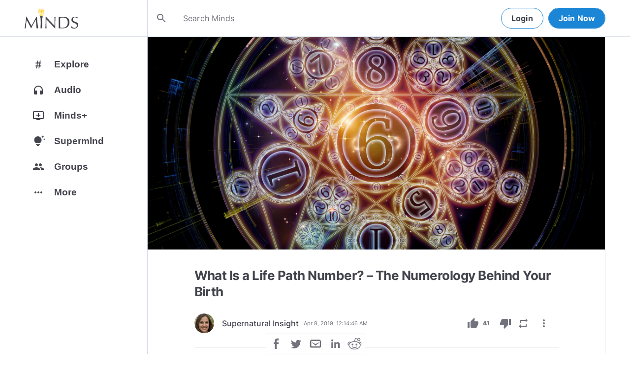

--- FILE ---
content_type: text/html; charset=utf-8
request_url: https://www.minds.com/supernaturalinsight/blog/life-path-number-961781115399966720
body_size: 36386
content:
<html lang="en" dir="ltr"><head>
    <base href="/static/en/">
    <meta charset="utf-8">
    <meta name="viewport" content="width=device-width, initial-scale=1,maximum-scale=1,user-scalable=no">
    <link rel="icon" type="image/svg" id="favicon" href="/static/en/assets/logos/bulb.svg">
    <link rel="apple-touch-icon" type="image/png" sizes="192x192" id="appleTouchIcon" href="/static/en/assets/logos/logo-ios.png">
    <link rel="icon" type="image/png" sizes="32x32" id="icon32" href="/static/en/assets/logos/bulb-32x32.png">
    <link rel="icon" type="image/png" sizes="16x16" id="icon16" href="/static/en/assets/logos/bulb-16x16.png">
    <link rel="preload" href="https://cdn-assets.minds.com/front/fonts/material-icons-v2.woff2" as="font" type="font/woff2" crossorigin="">
    <link rel="manifest" href="/manifest.webmanifest">
    <style type="text/css">
      .m-app__loadingContainer {
        display: flex;
        justify-content: center;
        align-items: center;
        height: 100%;
      }

      .m-app__loadingContainer--fadeAnimated {
        animation: fadein 2s;
        animation-iteration-count: infinite;
      }

      .m-app__loadingLogo {
        max-width: 60px;
      }

      .m-app__genericLoadingSpinner {
        width: 40px;
        height: 40px;
        border-radius: 50%;
        border-width: 6px;
        border-style: solid;
        border-color: #000 #e8e8ea #e8e8ea #e8e8ea;
        animation: spin 1s linear infinite;
        -webkit-animation: spin 1s linear infinite;
      }

      @keyframes fadein {
        0% {
          opacity: 0;
        }
        50% {
          opacity: 1;
        }
        100% {
          opacity: 0;
        }
      }

      @keyframes spin {
        0% {
          transform: rotate(0deg);
        }
        100% {
          transform: rotate(360deg);
        }
      }
    </style>
    <title>What Is a Life Path Number? – The Numerology Behind Your ... | Minds</title>
  <link rel="stylesheet" href="styles.e9cbf231c8fff2a6.css"><meta property="og:title" content="What Is a Life Path Number? – The Numerology Behind Your Birth | Minds"><meta name="description" content="Life Path NumberThe life path number is the basis for your personality. It indicates the direction that your life will take and it gives you..."><meta property="og:description" content="Life Path NumberThe life path number is the basis for your personality. It indicates the direction that your life will take and it gives you..."><meta property="og:type" content="article"><meta property="og:url" content="https://www.minds.com/supernaturalinsight/blog/life-path-number-961781115399966720"><meta property="author" content="@supernaturalinsight"><meta property="og:author" content="@supernaturalinsight"><meta name="robots" content="all"><meta property="og:site_name" content="Minds"><meta name="thumbnail" content="https://www.minds.com/static/en/assets/og-images/default-v3.png"><meta property="og:image" content="https://cdn.minds.com/fs/v1/banners/961781115399966720/1554746123"><meta property="og:image:width" content="1200"><meta property="og:image:height" content="1200"><style ng-app-id="m-app">[_ngcontent-m-app-c67012243]:root{--primary-action-light: #1b85d6;--primary-action-dark: #ffd048}.m-topbar[_ngcontent-m-app-c67012243]   .m-btn[_ngcontent-m-app-c67012243]{height:32px}.m-btn[_ngcontent-m-app-c67012243]{background:transparent!important;border-radius:18px;font-size:12px;height:42px;letter-spacing:1.25px;box-shadow:none;text-transform:uppercase;padding:8px 16px;font-family:Inter,Helvetica,sans-serif;cursor:pointer}body.m-theme__light[_ngcontent-m-app-c67012243]   .m-btn[_ngcontent-m-app-c67012243], body[_ngcontent-m-app-c67012243]   .m-theme--wrapper.m-theme--wrapper__light[_ngcontent-m-app-c67012243]   .m-btn[_ngcontent-m-app-c67012243]{color:#38393d;border:1px solid #d3dbe3}body.m-theme__dark[_ngcontent-m-app-c67012243]   .m-btn[_ngcontent-m-app-c67012243], body[_ngcontent-m-app-c67012243]   .m-theme--wrapper.m-theme--wrapper__dark[_ngcontent-m-app-c67012243]   .m-btn[_ngcontent-m-app-c67012243]{color:#d0d2d5;border:1px solid #53565a}body.m-theme__light[_ngcontent-m-app-c67012243]   .m-btn[_ngcontent-m-app-c67012243]:hover, body[_ngcontent-m-app-c67012243]   .m-theme--wrapper.m-theme--wrapper__light[_ngcontent-m-app-c67012243]   .m-btn[_ngcontent-m-app-c67012243]:hover{border:1px solid rgba(208,210,213,.6)}body.m-theme__dark[_ngcontent-m-app-c67012243]   .m-btn[_ngcontent-m-app-c67012243]:hover, body[_ngcontent-m-app-c67012243]   .m-theme--wrapper.m-theme--wrapper__dark[_ngcontent-m-app-c67012243]   .m-btn[_ngcontent-m-app-c67012243]:hover{border:1px solid rgba(56,57,61,.6)}a.m-link-btn[_ngcontent-m-app-c67012243]{display:inline-block;padding:8px!important;line-height:1.2;height:auto;text-decoration:none;font-weight:inherit}.m-btn--slim[_ngcontent-m-app-c67012243]{height:32px}body.m-theme__light[_ngcontent-m-app-c67012243]   .m-btn--action[_ngcontent-m-app-c67012243], body[_ngcontent-m-app-c67012243]   .m-theme--wrapper.m-theme--wrapper__light[_ngcontent-m-app-c67012243]   .m-btn--action[_ngcontent-m-app-c67012243]{background-color:#fff;color:var(--primary-action-light)!important;border:1px solid var(--primary-action-light)}body.m-theme__dark[_ngcontent-m-app-c67012243]   .m-btn--action[_ngcontent-m-app-c67012243], body[_ngcontent-m-app-c67012243]   .m-theme--wrapper.m-theme--wrapper__dark[_ngcontent-m-app-c67012243]   .m-btn--action[_ngcontent-m-app-c67012243]{background-color:#010100;color:var(--primary-action-dark)!important;border:1px solid var(--primary-action-dark)}body.m-theme__light[_ngcontent-m-app-c67012243]   .m-btn--action[_ngcontent-m-app-c67012243]:hover, body[_ngcontent-m-app-c67012243]   .m-theme--wrapper.m-theme--wrapper__light[_ngcontent-m-app-c67012243]   .m-btn--action[_ngcontent-m-app-c67012243]:hover{border:1px solid var(--primary-action-light)}body.m-theme__dark[_ngcontent-m-app-c67012243]   .m-btn--action[_ngcontent-m-app-c67012243]:hover, body[_ngcontent-m-app-c67012243]   .m-theme--wrapper.m-theme--wrapper__dark[_ngcontent-m-app-c67012243]   .m-btn--action[_ngcontent-m-app-c67012243]:hover{border:1px solid var(--primary-action-dark)}body.m-theme__light[_ngcontent-m-app-c67012243]   .m-btn--action[disabled][_ngcontent-m-app-c67012243], body[_ngcontent-m-app-c67012243]   .m-theme--wrapper.m-theme--wrapper__light[_ngcontent-m-app-c67012243]   .m-btn--action[disabled][_ngcontent-m-app-c67012243]{color:#d0d2d5!important;border-color:#d0d2d5!important}body.m-theme__dark[_ngcontent-m-app-c67012243]   .m-btn--action[disabled][_ngcontent-m-app-c67012243], body[_ngcontent-m-app-c67012243]   .m-theme--wrapper.m-theme--wrapper__dark[_ngcontent-m-app-c67012243]   .m-btn--action[disabled][_ngcontent-m-app-c67012243]{color:#38393d!important;border-color:#38393d!important}body.m-theme__light[_ngcontent-m-app-c67012243]   .m-btn--destructive[_ngcontent-m-app-c67012243], body[_ngcontent-m-app-c67012243]   .m-theme--wrapper.m-theme--wrapper__light[_ngcontent-m-app-c67012243]   .m-btn--destructive[_ngcontent-m-app-c67012243]{background-color:#fff;color:#dc7263!important;border:1px solid #dc7263}body.m-theme__dark[_ngcontent-m-app-c67012243]   .m-btn--destructive[_ngcontent-m-app-c67012243], body[_ngcontent-m-app-c67012243]   .m-theme--wrapper.m-theme--wrapper__dark[_ngcontent-m-app-c67012243]   .m-btn--destructive[_ngcontent-m-app-c67012243]{background-color:#010100;color:#fd8b7c!important;border:1px solid #fd8b7c}body.m-theme__light[_ngcontent-m-app-c67012243]   .m-btn--destructive[_ngcontent-m-app-c67012243]:hover, body[_ngcontent-m-app-c67012243]   .m-theme--wrapper.m-theme--wrapper__light[_ngcontent-m-app-c67012243]   .m-btn--destructive[_ngcontent-m-app-c67012243]:hover{border:1px solid #dc7263}body.m-theme__dark[_ngcontent-m-app-c67012243]   .m-btn--destructive[_ngcontent-m-app-c67012243]:hover, body[_ngcontent-m-app-c67012243]   .m-theme--wrapper.m-theme--wrapper__dark[_ngcontent-m-app-c67012243]   .m-btn--destructive[_ngcontent-m-app-c67012243]:hover{border:1px solid #fd8b7c}body.m-theme__light[_ngcontent-m-app-c67012243]   .m-btn--destructive[disabled][_ngcontent-m-app-c67012243], body[_ngcontent-m-app-c67012243]   .m-theme--wrapper.m-theme--wrapper__light[_ngcontent-m-app-c67012243]   .m-btn--destructive[disabled][_ngcontent-m-app-c67012243]{color:#d0d2d5!important;border-color:#d0d2d5!important}body.m-theme__dark[_ngcontent-m-app-c67012243]   .m-btn--destructive[disabled][_ngcontent-m-app-c67012243], body[_ngcontent-m-app-c67012243]   .m-theme--wrapper.m-theme--wrapper__dark[_ngcontent-m-app-c67012243]   .m-btn--destructive[disabled][_ngcontent-m-app-c67012243]{color:#38393d!important;border-color:#38393d!important}.m-btn--with-icon[_ngcontent-m-app-c67012243]{padding-left:8px;padding-right:12px}.m-btn--with-icon.m-btn--slim[_ngcontent-m-app-c67012243]{padding-left:8px;padding-right:16px}.m-btn--with-icon[_ngcontent-m-app-c67012243]   i[_ngcontent-m-app-c67012243]{font-size:20px;line-height:0;margin-right:4px;opacity:.9}.m-btn--with-icon[_ngcontent-m-app-c67012243]   i[_ngcontent-m-app-c67012243], .m-btn--with-icon[_ngcontent-m-app-c67012243]   span[_ngcontent-m-app-c67012243]{vertical-align:middle}.m-btn--with-icon.m-btn--slim[_ngcontent-m-app-c67012243] > i[_ngcontent-m-app-c67012243]{margin-left:4px;margin-right:4px}[_nghost-m-app-c67012243]{display:block;position:relative;z-index:50}@media screen and (max-width: 768px){[_nghost-m-app-c67012243]   m-topbar__walletBalance[_ngcontent-m-app-c67012243]{display:none}}[_nghost-m-app-c67012243]   .m-topbarWrapper__giftIcon[_ngcontent-m-app-c67012243]{cursor:pointer;-webkit-user-select:none;user-select:none}@media screen and (max-width: 600px){[_nghost-m-app-c67012243]   .m-topbarWrapper__giftIcon[_ngcontent-m-app-c67012243]{display:none}}body.m-theme__light   [_nghost-m-app-c67012243]   .m-topbarWrapper__giftIcon[_ngcontent-m-app-c67012243]     svg path, body   .m-theme--wrapper.m-theme--wrapper__light   [_nghost-m-app-c67012243]   .m-topbarWrapper__giftIcon[_ngcontent-m-app-c67012243]     svg path{fill:#72727c}body.m-theme__dark   [_nghost-m-app-c67012243]   .m-topbarWrapper__giftIcon[_ngcontent-m-app-c67012243]     svg path, body   .m-theme--wrapper.m-theme--wrapper__dark   [_nghost-m-app-c67012243]   .m-topbarWrapper__giftIcon[_ngcontent-m-app-c67012243]     svg path{fill:#b9bbc0}body.m-theme__light   [_nghost-m-app-c67012243]     .m-topbar__top--minimalLightMode .m-topbarWrapper__giftIcon svg path, body   .m-theme--wrapper.m-theme--wrapper__light   [_nghost-m-app-c67012243]     .m-topbar__top--minimalLightMode .m-topbarWrapper__giftIcon svg path{fill:#1f252c}body.m-theme__dark   [_nghost-m-app-c67012243]     .m-topbar__top--minimalLightMode .m-topbarWrapper__giftIcon svg path, body   .m-theme--wrapper.m-theme--wrapper__dark   [_nghost-m-app-c67012243]     .m-topbar__top--minimalLightMode .m-topbarWrapper__giftIcon svg path{fill:#1f252c}body.m-theme__light   [_nghost-m-app-c67012243]     .m-topbar__top--minimalMode .m-topbarWrapper__giftIcon svg path, body   .m-theme--wrapper.m-theme--wrapper__light   [_nghost-m-app-c67012243]     .m-topbar__top--minimalMode .m-topbarWrapper__giftIcon svg path{fill:#1f252c}body.m-theme__dark   [_nghost-m-app-c67012243]     .m-topbar__top--minimalMode .m-topbarWrapper__giftIcon svg path, body   .m-theme--wrapper.m-theme--wrapper__dark   [_nghost-m-app-c67012243]     .m-topbar__top--minimalMode .m-topbarWrapper__giftIcon svg path{fill:#fff}[_nghost-m-app-c67012243]   m-notifications--topbar-toggle[_ngcontent-m-app-c67012243]{margin-top:.125rem}</style><style ng-app-id="m-app">[_ngcontent-m-app-c1605201529]:root{--primary-action-light: #1b85d6;--primary-action-dark: #ffd048}.m-topbar[_ngcontent-m-app-c1605201529]   .m-btn[_ngcontent-m-app-c1605201529]{height:32px}.m-btn[_ngcontent-m-app-c1605201529]{background:transparent!important;border-radius:18px;font-size:12px;height:42px;letter-spacing:1.25px;box-shadow:none;text-transform:uppercase;padding:8px 16px;font-family:Inter,Helvetica,sans-serif;cursor:pointer}body.m-theme__light[_ngcontent-m-app-c1605201529]   .m-btn[_ngcontent-m-app-c1605201529], body[_ngcontent-m-app-c1605201529]   .m-theme--wrapper.m-theme--wrapper__light[_ngcontent-m-app-c1605201529]   .m-btn[_ngcontent-m-app-c1605201529]{color:#38393d;border:1px solid #d3dbe3}body.m-theme__dark[_ngcontent-m-app-c1605201529]   .m-btn[_ngcontent-m-app-c1605201529], body[_ngcontent-m-app-c1605201529]   .m-theme--wrapper.m-theme--wrapper__dark[_ngcontent-m-app-c1605201529]   .m-btn[_ngcontent-m-app-c1605201529]{color:#d0d2d5;border:1px solid #53565a}body.m-theme__light[_ngcontent-m-app-c1605201529]   .m-btn[_ngcontent-m-app-c1605201529]:hover, body[_ngcontent-m-app-c1605201529]   .m-theme--wrapper.m-theme--wrapper__light[_ngcontent-m-app-c1605201529]   .m-btn[_ngcontent-m-app-c1605201529]:hover{border:1px solid rgba(208,210,213,.6)}body.m-theme__dark[_ngcontent-m-app-c1605201529]   .m-btn[_ngcontent-m-app-c1605201529]:hover, body[_ngcontent-m-app-c1605201529]   .m-theme--wrapper.m-theme--wrapper__dark[_ngcontent-m-app-c1605201529]   .m-btn[_ngcontent-m-app-c1605201529]:hover{border:1px solid rgba(56,57,61,.6)}a.m-link-btn[_ngcontent-m-app-c1605201529]{display:inline-block;padding:8px!important;line-height:1.2;height:auto;text-decoration:none;font-weight:inherit}.m-btn--slim[_ngcontent-m-app-c1605201529]{height:32px}body.m-theme__light[_ngcontent-m-app-c1605201529]   .m-btn--action[_ngcontent-m-app-c1605201529], body[_ngcontent-m-app-c1605201529]   .m-theme--wrapper.m-theme--wrapper__light[_ngcontent-m-app-c1605201529]   .m-btn--action[_ngcontent-m-app-c1605201529]{background-color:#fff;color:var(--primary-action-light)!important;border:1px solid var(--primary-action-light)}body.m-theme__dark[_ngcontent-m-app-c1605201529]   .m-btn--action[_ngcontent-m-app-c1605201529], body[_ngcontent-m-app-c1605201529]   .m-theme--wrapper.m-theme--wrapper__dark[_ngcontent-m-app-c1605201529]   .m-btn--action[_ngcontent-m-app-c1605201529]{background-color:#010100;color:var(--primary-action-dark)!important;border:1px solid var(--primary-action-dark)}body.m-theme__light[_ngcontent-m-app-c1605201529]   .m-btn--action[_ngcontent-m-app-c1605201529]:hover, body[_ngcontent-m-app-c1605201529]   .m-theme--wrapper.m-theme--wrapper__light[_ngcontent-m-app-c1605201529]   .m-btn--action[_ngcontent-m-app-c1605201529]:hover{border:1px solid var(--primary-action-light)}body.m-theme__dark[_ngcontent-m-app-c1605201529]   .m-btn--action[_ngcontent-m-app-c1605201529]:hover, body[_ngcontent-m-app-c1605201529]   .m-theme--wrapper.m-theme--wrapper__dark[_ngcontent-m-app-c1605201529]   .m-btn--action[_ngcontent-m-app-c1605201529]:hover{border:1px solid var(--primary-action-dark)}body.m-theme__light[_ngcontent-m-app-c1605201529]   .m-btn--action[disabled][_ngcontent-m-app-c1605201529], body[_ngcontent-m-app-c1605201529]   .m-theme--wrapper.m-theme--wrapper__light[_ngcontent-m-app-c1605201529]   .m-btn--action[disabled][_ngcontent-m-app-c1605201529]{color:#d0d2d5!important;border-color:#d0d2d5!important}body.m-theme__dark[_ngcontent-m-app-c1605201529]   .m-btn--action[disabled][_ngcontent-m-app-c1605201529], body[_ngcontent-m-app-c1605201529]   .m-theme--wrapper.m-theme--wrapper__dark[_ngcontent-m-app-c1605201529]   .m-btn--action[disabled][_ngcontent-m-app-c1605201529]{color:#38393d!important;border-color:#38393d!important}body.m-theme__light[_ngcontent-m-app-c1605201529]   .m-btn--destructive[_ngcontent-m-app-c1605201529], body[_ngcontent-m-app-c1605201529]   .m-theme--wrapper.m-theme--wrapper__light[_ngcontent-m-app-c1605201529]   .m-btn--destructive[_ngcontent-m-app-c1605201529]{background-color:#fff;color:#dc7263!important;border:1px solid #dc7263}body.m-theme__dark[_ngcontent-m-app-c1605201529]   .m-btn--destructive[_ngcontent-m-app-c1605201529], body[_ngcontent-m-app-c1605201529]   .m-theme--wrapper.m-theme--wrapper__dark[_ngcontent-m-app-c1605201529]   .m-btn--destructive[_ngcontent-m-app-c1605201529]{background-color:#010100;color:#fd8b7c!important;border:1px solid #fd8b7c}body.m-theme__light[_ngcontent-m-app-c1605201529]   .m-btn--destructive[_ngcontent-m-app-c1605201529]:hover, body[_ngcontent-m-app-c1605201529]   .m-theme--wrapper.m-theme--wrapper__light[_ngcontent-m-app-c1605201529]   .m-btn--destructive[_ngcontent-m-app-c1605201529]:hover{border:1px solid #dc7263}body.m-theme__dark[_ngcontent-m-app-c1605201529]   .m-btn--destructive[_ngcontent-m-app-c1605201529]:hover, body[_ngcontent-m-app-c1605201529]   .m-theme--wrapper.m-theme--wrapper__dark[_ngcontent-m-app-c1605201529]   .m-btn--destructive[_ngcontent-m-app-c1605201529]:hover{border:1px solid #fd8b7c}body.m-theme__light[_ngcontent-m-app-c1605201529]   .m-btn--destructive[disabled][_ngcontent-m-app-c1605201529], body[_ngcontent-m-app-c1605201529]   .m-theme--wrapper.m-theme--wrapper__light[_ngcontent-m-app-c1605201529]   .m-btn--destructive[disabled][_ngcontent-m-app-c1605201529]{color:#d0d2d5!important;border-color:#d0d2d5!important}body.m-theme__dark[_ngcontent-m-app-c1605201529]   .m-btn--destructive[disabled][_ngcontent-m-app-c1605201529], body[_ngcontent-m-app-c1605201529]   .m-theme--wrapper.m-theme--wrapper__dark[_ngcontent-m-app-c1605201529]   .m-btn--destructive[disabled][_ngcontent-m-app-c1605201529]{color:#38393d!important;border-color:#38393d!important}.m-btn--with-icon[_ngcontent-m-app-c1605201529]{padding-left:8px;padding-right:12px}.m-btn--with-icon.m-btn--slim[_ngcontent-m-app-c1605201529]{padding-left:8px;padding-right:16px}.m-btn--with-icon[_ngcontent-m-app-c1605201529]   i[_ngcontent-m-app-c1605201529]{font-size:20px;line-height:0;margin-right:4px;opacity:.9}.m-btn--with-icon[_ngcontent-m-app-c1605201529]   i[_ngcontent-m-app-c1605201529], .m-btn--with-icon[_ngcontent-m-app-c1605201529]   span[_ngcontent-m-app-c1605201529]{vertical-align:middle}.m-btn--with-icon.m-btn--slim[_ngcontent-m-app-c1605201529] > i[_ngcontent-m-app-c1605201529]{margin-left:4px;margin-right:4px}[_nghost-m-app-c1605201529]   m-web3-modal[_ngcontent-m-app-c1605201529]     m-modal{z-index:100;display:block;position:unset}[_nghost-m-app-c1605201529]   m-web3-modal[_ngcontent-m-app-c1605201529]     m-modal .m-web3Modal{max-width:800px!important}@media screen and (min-width: 481px){[_nghost-m-app-c1605201529] >   m-chatIcon{display:none}}</style><style ng-app-id="m-app">.m-topbar[_ngcontent-m-app-c3364878167]   .m-btn[_ngcontent-m-app-c3364878167]{height:32px}.m-btn[_ngcontent-m-app-c3364878167]{background:transparent!important;border-radius:18px;font-size:12px;height:42px;letter-spacing:1.25px;box-shadow:none;text-transform:uppercase;padding:8px 16px;font-family:Inter,Helvetica,sans-serif;cursor:pointer}body.m-theme__light[_ngcontent-m-app-c3364878167]   .m-btn[_ngcontent-m-app-c3364878167], body[_ngcontent-m-app-c3364878167]   .m-theme--wrapper.m-theme--wrapper__light[_ngcontent-m-app-c3364878167]   .m-btn[_ngcontent-m-app-c3364878167]{color:#38393d;border:1px solid #d3dbe3}body.m-theme__dark[_ngcontent-m-app-c3364878167]   .m-btn[_ngcontent-m-app-c3364878167], body[_ngcontent-m-app-c3364878167]   .m-theme--wrapper.m-theme--wrapper__dark[_ngcontent-m-app-c3364878167]   .m-btn[_ngcontent-m-app-c3364878167]{color:#d0d2d5;border:1px solid #53565a}body.m-theme__light[_ngcontent-m-app-c3364878167]   .m-btn[_ngcontent-m-app-c3364878167]:hover, body[_ngcontent-m-app-c3364878167]   .m-theme--wrapper.m-theme--wrapper__light[_ngcontent-m-app-c3364878167]   .m-btn[_ngcontent-m-app-c3364878167]:hover{border:1px solid rgba(208,210,213,.6)}body.m-theme__dark[_ngcontent-m-app-c3364878167]   .m-btn[_ngcontent-m-app-c3364878167]:hover, body[_ngcontent-m-app-c3364878167]   .m-theme--wrapper.m-theme--wrapper__dark[_ngcontent-m-app-c3364878167]   .m-btn[_ngcontent-m-app-c3364878167]:hover{border:1px solid rgba(56,57,61,.6)}a.m-link-btn[_ngcontent-m-app-c3364878167]{display:inline-block;padding:8px!important;line-height:1.2;height:auto;text-decoration:none;font-weight:inherit}.m-btn--slim[_ngcontent-m-app-c3364878167]{height:32px}body.m-theme__light[_ngcontent-m-app-c3364878167]   .m-btn--action[_ngcontent-m-app-c3364878167], body[_ngcontent-m-app-c3364878167]   .m-theme--wrapper.m-theme--wrapper__light[_ngcontent-m-app-c3364878167]   .m-btn--action[_ngcontent-m-app-c3364878167]{background-color:#fff;color:var(--primary-action-light)!important;border:1px solid var(--primary-action-light)}body.m-theme__dark[_ngcontent-m-app-c3364878167]   .m-btn--action[_ngcontent-m-app-c3364878167], body[_ngcontent-m-app-c3364878167]   .m-theme--wrapper.m-theme--wrapper__dark[_ngcontent-m-app-c3364878167]   .m-btn--action[_ngcontent-m-app-c3364878167]{background-color:#010100;color:var(--primary-action-dark)!important;border:1px solid var(--primary-action-dark)}body.m-theme__light[_ngcontent-m-app-c3364878167]   .m-btn--action[_ngcontent-m-app-c3364878167]:hover, body[_ngcontent-m-app-c3364878167]   .m-theme--wrapper.m-theme--wrapper__light[_ngcontent-m-app-c3364878167]   .m-btn--action[_ngcontent-m-app-c3364878167]:hover{border:1px solid var(--primary-action-light)}body.m-theme__dark[_ngcontent-m-app-c3364878167]   .m-btn--action[_ngcontent-m-app-c3364878167]:hover, body[_ngcontent-m-app-c3364878167]   .m-theme--wrapper.m-theme--wrapper__dark[_ngcontent-m-app-c3364878167]   .m-btn--action[_ngcontent-m-app-c3364878167]:hover{border:1px solid var(--primary-action-dark)}body.m-theme__light[_ngcontent-m-app-c3364878167]   .m-btn--action[disabled][_ngcontent-m-app-c3364878167], body[_ngcontent-m-app-c3364878167]   .m-theme--wrapper.m-theme--wrapper__light[_ngcontent-m-app-c3364878167]   .m-btn--action[disabled][_ngcontent-m-app-c3364878167]{color:#d0d2d5!important;border-color:#d0d2d5!important}body.m-theme__dark[_ngcontent-m-app-c3364878167]   .m-btn--action[disabled][_ngcontent-m-app-c3364878167], body[_ngcontent-m-app-c3364878167]   .m-theme--wrapper.m-theme--wrapper__dark[_ngcontent-m-app-c3364878167]   .m-btn--action[disabled][_ngcontent-m-app-c3364878167]{color:#38393d!important;border-color:#38393d!important}body.m-theme__light[_ngcontent-m-app-c3364878167]   .m-btn--destructive[_ngcontent-m-app-c3364878167], body[_ngcontent-m-app-c3364878167]   .m-theme--wrapper.m-theme--wrapper__light[_ngcontent-m-app-c3364878167]   .m-btn--destructive[_ngcontent-m-app-c3364878167]{background-color:#fff;color:#dc7263!important;border:1px solid #dc7263}body.m-theme__dark[_ngcontent-m-app-c3364878167]   .m-btn--destructive[_ngcontent-m-app-c3364878167], body[_ngcontent-m-app-c3364878167]   .m-theme--wrapper.m-theme--wrapper__dark[_ngcontent-m-app-c3364878167]   .m-btn--destructive[_ngcontent-m-app-c3364878167]{background-color:#010100;color:#fd8b7c!important;border:1px solid #fd8b7c}body.m-theme__light[_ngcontent-m-app-c3364878167]   .m-btn--destructive[_ngcontent-m-app-c3364878167]:hover, body[_ngcontent-m-app-c3364878167]   .m-theme--wrapper.m-theme--wrapper__light[_ngcontent-m-app-c3364878167]   .m-btn--destructive[_ngcontent-m-app-c3364878167]:hover{border:1px solid #dc7263}body.m-theme__dark[_ngcontent-m-app-c3364878167]   .m-btn--destructive[_ngcontent-m-app-c3364878167]:hover, body[_ngcontent-m-app-c3364878167]   .m-theme--wrapper.m-theme--wrapper__dark[_ngcontent-m-app-c3364878167]   .m-btn--destructive[_ngcontent-m-app-c3364878167]:hover{border:1px solid #fd8b7c}body.m-theme__light[_ngcontent-m-app-c3364878167]   .m-btn--destructive[disabled][_ngcontent-m-app-c3364878167], body[_ngcontent-m-app-c3364878167]   .m-theme--wrapper.m-theme--wrapper__light[_ngcontent-m-app-c3364878167]   .m-btn--destructive[disabled][_ngcontent-m-app-c3364878167]{color:#d0d2d5!important;border-color:#d0d2d5!important}body.m-theme__dark[_ngcontent-m-app-c3364878167]   .m-btn--destructive[disabled][_ngcontent-m-app-c3364878167], body[_ngcontent-m-app-c3364878167]   .m-theme--wrapper.m-theme--wrapper__dark[_ngcontent-m-app-c3364878167]   .m-btn--destructive[disabled][_ngcontent-m-app-c3364878167]{color:#38393d!important;border-color:#38393d!important}.m-btn--with-icon[_ngcontent-m-app-c3364878167]{padding-left:8px;padding-right:12px}.m-btn--with-icon.m-btn--slim[_ngcontent-m-app-c3364878167]{padding-left:8px;padding-right:16px}.m-btn--with-icon[_ngcontent-m-app-c3364878167]   i[_ngcontent-m-app-c3364878167]{font-size:20px;line-height:0;margin-right:4px;opacity:.9}.m-btn--with-icon[_ngcontent-m-app-c3364878167]   i[_ngcontent-m-app-c3364878167], .m-btn--with-icon[_ngcontent-m-app-c3364878167]   span[_ngcontent-m-app-c3364878167]{vertical-align:middle}.m-btn--with-icon.m-btn--slim[_ngcontent-m-app-c3364878167] > i[_ngcontent-m-app-c3364878167]{margin-left:4px;margin-right:4px}[_ngcontent-m-app-c3364878167]:root{--primary-action-light: #1b85d6;--primary-action-dark: #ffd048}m-body[_ngcontent-m-app-c3364878167]{margin-top:52px;display:block;min-height:100%}@media screen and (max-width: 480px){m-body[_ngcontent-m-app-c3364878167]{padding-bottom:60px}}m-body.has-v2-navbar[_ngcontent-m-app-c3364878167]{margin-top:51px}m-body.has-v3-navbar[_ngcontent-m-app-c3364878167]{margin-top:75px}m-body.m-body__topbarAlert[_ngcontent-m-app-c3364878167]{margin-top:111px}@media screen and (max-width: 480px){m-body.m-body__topbarAlert[_ngcontent-m-app-c3364878167]{margin-top:147px}}m-body.is-pro-domain[_ngcontent-m-app-c3364878167]{margin-top:0;padding-bottom:0}.m-pageLayout__container[_ngcontent-m-app-c3364878167]{display:flex;flex-direction:row;margin:auto;padding:0 40px;min-width:280px;max-width:1180px;min-height:100%;box-sizing:content-box}.m-pageLayout__container[_ngcontent-m-app-c3364878167]   .m-pageLayout__container[_ngcontent-m-app-c3364878167]{padding:0;width:100%}@media screen and (min-width: 1040px) and (max-width: 1220px){.m-pageLayout__container[_ngcontent-m-app-c3364878167]{width:1040px}}@media screen and (min-width: 480px) and (max-width: 1040px){.m-pageLayout__container[_ngcontent-m-app-c3364878167]{min-width:690px;width:690px;padding-right:70px}}@media screen and (min-width: 480px) and (max-width: 700px){.m-pageLayout__container[_ngcontent-m-app-c3364878167]{min-width:0;width:auto;padding-right:10px}}@media screen and (max-width: 480px){.m-pageLayout__container[_ngcontent-m-app-c3364878167]{padding:0 20px}m-body[_ngcontent-m-app-c3364878167]   .m-pageLayout__container[_ngcontent-m-app-c3364878167]{padding:0}}[class*=m-pageLayout__pane][_ngcontent-m-app-c3364878167]{box-sizing:border-box;position:relative}.m-pageLayout__pane--left[_ngcontent-m-app-c3364878167]{min-width:250px;max-width:250px}body.m-theme__light[_ngcontent-m-app-c3364878167]   .m-pageLayout__pane--left[_ngcontent-m-app-c3364878167], body[_ngcontent-m-app-c3364878167]   .m-theme--wrapper.m-theme--wrapper__light[_ngcontent-m-app-c3364878167]   .m-pageLayout__pane--left[_ngcontent-m-app-c3364878167]{border-right:1px solid #d3dbe3}body.m-theme__dark[_ngcontent-m-app-c3364878167]   .m-pageLayout__pane--left[_ngcontent-m-app-c3364878167], body[_ngcontent-m-app-c3364878167]   .m-theme--wrapper.m-theme--wrapper__dark[_ngcontent-m-app-c3364878167]   .m-pageLayout__pane--left[_ngcontent-m-app-c3364878167]{border-right:1px solid #53565a}@media screen and (max-width: 1220px){.m-pageLayout__pane--left[_ngcontent-m-app-c3364878167]{min-width:70px;width:70px;justify-content:center}}.m-pageLayout__pane--main[_ngcontent-m-app-c3364878167]{max-width:930px;min-width:620px;width:100%;min-height:100%}.m-pageLayout__pane--main[_ngcontent-m-app-c3364878167]   .m-pageLayout__pane--main[_ngcontent-m-app-c3364878167]{width:620px;max-width:620px}@media screen and (max-width: 700px){.m-pageLayout__pane--main[_ngcontent-m-app-c3364878167]   .m-pageLayout__pane--main[_ngcontent-m-app-c3364878167]{width:auto}}@media screen and (max-width: 700px){.m-pageLayout__pane--main[_ngcontent-m-app-c3364878167]{min-width:0}}.m-pageLayout__pane--right[_ngcontent-m-app-c3364878167]{width:310px;padding-right:0}@media screen and (max-width: 1040px){.m-pageLayout__pane--right[_ngcontent-m-app-c3364878167]{display:none}}body.m-theme__light[_ngcontent-m-app-c3364878167]   .m-pageLayout__pane--right[_ngcontent-m-app-c3364878167], body[_ngcontent-m-app-c3364878167]   .m-theme--wrapper.m-theme--wrapper__light[_ngcontent-m-app-c3364878167]   .m-pageLayout__pane--right[_ngcontent-m-app-c3364878167]{border-left:1px solid #d3dbe3}body.m-theme__dark[_ngcontent-m-app-c3364878167]   .m-pageLayout__pane--right[_ngcontent-m-app-c3364878167], body[_ngcontent-m-app-c3364878167]   .m-theme--wrapper.m-theme--wrapper__dark[_ngcontent-m-app-c3364878167]   .m-pageLayout__pane--right[_ngcontent-m-app-c3364878167]{border-left:1px solid #53565a}@media screen and (max-width: 480px){[class*=m-pageLayout__pane][_ngcontent-m-app-c3364878167]{padding:0}body.m-theme__light[_ngcontent-m-app-c3364878167]   [class*=m-pageLayout__pane][_ngcontent-m-app-c3364878167], body[_ngcontent-m-app-c3364878167]   .m-theme--wrapper.m-theme--wrapper__light[_ngcontent-m-app-c3364878167]   [class*=m-pageLayout__pane][_ngcontent-m-app-c3364878167], body.m-theme__dark[_ngcontent-m-app-c3364878167]   [class*=m-pageLayout__pane][_ngcontent-m-app-c3364878167], body[_ngcontent-m-app-c3364878167]   .m-theme--wrapper.m-theme--wrapper__dark[_ngcontent-m-app-c3364878167]   [class*=m-pageLayout__pane][_ngcontent-m-app-c3364878167]{border:0}.m-pageLayout__pane--left[_ngcontent-m-app-c3364878167]{border-right:0;width:auto;min-width:0}.m-pageLayout__pane--main[_ngcontent-m-app-c3364878167]{min-width:0;max-width:100%}.m-pageLayout__pane--right[_ngcontent-m-app-c3364878167]{width:auto;display:none;border-left:0}}.m-pageLayoutPane__inner[_ngcontent-m-app-c3364878167]{position:absolute;display:contents}.m-goBack[_ngcontent-m-app-c3364878167]{cursor:pointer}.m-goBack[_ngcontent-m-app-c3364878167]   a[_ngcontent-m-app-c3364878167]{text-decoration:none;padding:20px 40px 0;display:block}body.m-theme__light[_ngcontent-m-app-c3364878167]   .m-goBack[_ngcontent-m-app-c3364878167]   a[_ngcontent-m-app-c3364878167], body[_ngcontent-m-app-c3364878167]   .m-theme--wrapper.m-theme--wrapper__light[_ngcontent-m-app-c3364878167]   .m-goBack[_ngcontent-m-app-c3364878167]   a[_ngcontent-m-app-c3364878167]{color:#72727c}body.m-theme__dark[_ngcontent-m-app-c3364878167]   .m-goBack[_ngcontent-m-app-c3364878167]   a[_ngcontent-m-app-c3364878167], body[_ngcontent-m-app-c3364878167]   .m-theme--wrapper.m-theme--wrapper__dark[_ngcontent-m-app-c3364878167]   .m-goBack[_ngcontent-m-app-c3364878167]   a[_ngcontent-m-app-c3364878167]{color:#b9bbc0}@media screen and (max-width: 1040px){.m-goBack[_ngcontent-m-app-c3364878167]   a[_ngcontent-m-app-c3364878167]{padding:20px 20px 0}}.m-goBack[_ngcontent-m-app-c3364878167]   i[_ngcontent-m-app-c3364878167], .m-goBack[_ngcontent-m-app-c3364878167]   span[_ngcontent-m-app-c3364878167]{vertical-align:middle}.m-goBack[_ngcontent-m-app-c3364878167]   i[_ngcontent-m-app-c3364878167]{padding-right:8px}.hidden[_ngcontent-m-app-c3364878167]{display:none}.m-toolbar[_ngcontent-m-app-c3364878167]   .m-topbar--row[_ngcontent-m-app-c3364878167]{max-width:1280px;margin:auto}.m-toolbar[_ngcontent-m-app-c3364878167]   .m-topbar--navigation--item[_ngcontent-m-app-c3364878167]{cursor:pointer;line-height:15px;border:0!important}.m-toolbar[_ngcontent-m-app-c3364878167]   .m-topbar--navigation--item[_ngcontent-m-app-c3364878167] > *[_ngcontent-m-app-c3364878167]{vertical-align:middle}@media screen and (max-width: 480px){.m-btn--boost[_ngcontent-m-app-c3364878167]{display:none}}.m-topbar--navigation--item[_ngcontent-m-app-c3364878167]   m-tooltip[_ngcontent-m-app-c3364878167]{margin-left:4px}.m-topbar--navigation--item[_ngcontent-m-app-c3364878167]   m-tooltip[_ngcontent-m-app-c3364878167]   .m-tooltip--bubble[_ngcontent-m-app-c3364878167]{min-width:120px}.m-topbar--navigation--item[_ngcontent-m-app-c3364878167]   m-tooltip[_ngcontent-m-app-c3364878167]   i[_ngcontent-m-app-c3364878167]{font-size:11px;vertical-align:middle;line-height:1.1}body.m-theme__light[_ngcontent-m-app-c3364878167]   .m-topbar--navigation--item[_ngcontent-m-app-c3364878167]   m-tooltip[_ngcontent-m-app-c3364878167]   i[_ngcontent-m-app-c3364878167], body[_ngcontent-m-app-c3364878167]   .m-theme--wrapper.m-theme--wrapper__light[_ngcontent-m-app-c3364878167]   .m-topbar--navigation--item[_ngcontent-m-app-c3364878167]   m-tooltip[_ngcontent-m-app-c3364878167]   i[_ngcontent-m-app-c3364878167]{color:#8a8e96}body.m-theme__dark[_ngcontent-m-app-c3364878167]   .m-topbar--navigation--item[_ngcontent-m-app-c3364878167]   m-tooltip[_ngcontent-m-app-c3364878167]   i[_ngcontent-m-app-c3364878167], body[_ngcontent-m-app-c3364878167]   .m-theme--wrapper.m-theme--wrapper__dark[_ngcontent-m-app-c3364878167]   .m-topbar--navigation--item[_ngcontent-m-app-c3364878167]   m-tooltip[_ngcontent-m-app-c3364878167]   i[_ngcontent-m-app-c3364878167]{color:#8a8e96}.m-topbar--navigation[_ngcontent-m-app-c3364878167]{display:flex;flex-direction:row;align-items:center;padding-left:8px}@media screen and (max-width: 768px){.m-topbar--navigation[_ngcontent-m-app-c3364878167]{padding-left:0;flex-wrap:wrap}}.m-topbar--navigation.m-topbar--navigation__centered[_ngcontent-m-app-c3364878167]{max-width:100%;justify-content:center;flex-wrap:wrap}@media screen and (max-width: 840px){.m-topbar--navigation[_ngcontent-m-app-c3364878167]:not(.m-topbar--navigation--text-only)   .m-topbar--navigation--item[_ngcontent-m-app-c3364878167]   span[_ngcontent-m-app-c3364878167]{display:none}}.m-topbar--navigation--item[_ngcontent-m-app-c3364878167]{display:flex;flex-direction:row;align-items:center;font-weight:400;-webkit-font-smoothing:antialiased;text-rendering:optimizeLegibility;text-decoration:none;font-family:Inter,Helvetica,sans-serif;padding:12px 8px}body.m-theme__light[_ngcontent-m-app-c3364878167]   .m-topbar--navigation--item[_ngcontent-m-app-c3364878167], body[_ngcontent-m-app-c3364878167]   .m-theme--wrapper.m-theme--wrapper__light[_ngcontent-m-app-c3364878167]   .m-topbar--navigation--item[_ngcontent-m-app-c3364878167]{border-top:4px solid #fff;border-bottom:4px solid #fff}body.m-theme__dark[_ngcontent-m-app-c3364878167]   .m-topbar--navigation--item[_ngcontent-m-app-c3364878167], body[_ngcontent-m-app-c3364878167]   .m-theme--wrapper.m-theme--wrapper__dark[_ngcontent-m-app-c3364878167]   .m-topbar--navigation--item[_ngcontent-m-app-c3364878167]{border-top:4px solid #202527;border-bottom:4px solid #202527}body.m-theme__light[_ngcontent-m-app-c3364878167]   .m-topbar--navigation--item.m-topbar--navigation--item-active[_ngcontent-m-app-c3364878167], body[_ngcontent-m-app-c3364878167]   .m-theme--wrapper.m-theme--wrapper__light[_ngcontent-m-app-c3364878167]   .m-topbar--navigation--item.m-topbar--navigation--item-active[_ngcontent-m-app-c3364878167]{color:var(--primary-action-light);border-top:4px solid var(--primary-action-light)}body.m-theme__dark[_ngcontent-m-app-c3364878167]   .m-topbar--navigation--item.m-topbar--navigation--item-active[_ngcontent-m-app-c3364878167], body[_ngcontent-m-app-c3364878167]   .m-theme--wrapper.m-theme--wrapper__dark[_ngcontent-m-app-c3364878167]   .m-topbar--navigation--item.m-topbar--navigation--item-active[_ngcontent-m-app-c3364878167]{color:var(--primary-action-dark);border-top:4px solid var(--primary-action-dark)}body.m-theme__light[_ngcontent-m-app-c3364878167]   .m-topbar--navigation--item.m-topbar--navigation--item-active[_ngcontent-m-app-c3364878167]   i[_ngcontent-m-app-c3364878167], body[_ngcontent-m-app-c3364878167]   .m-theme--wrapper.m-theme--wrapper__light[_ngcontent-m-app-c3364878167]   .m-topbar--navigation--item.m-topbar--navigation--item-active[_ngcontent-m-app-c3364878167]   i[_ngcontent-m-app-c3364878167]{color:var(--primary-action-light)}body.m-theme__dark[_ngcontent-m-app-c3364878167]   .m-topbar--navigation--item.m-topbar--navigation--item-active[_ngcontent-m-app-c3364878167]   i[_ngcontent-m-app-c3364878167], body[_ngcontent-m-app-c3364878167]   .m-theme--wrapper.m-theme--wrapper__dark[_ngcontent-m-app-c3364878167]   .m-topbar--navigation--item.m-topbar--navigation--item-active[_ngcontent-m-app-c3364878167]   i[_ngcontent-m-app-c3364878167]{color:var(--primary-action-dark)}.m-topbar--navigation--item[_ngcontent-m-app-c3364878167]   i[_ngcontent-m-app-c3364878167]{font-size:18px}body.m-theme__light[_ngcontent-m-app-c3364878167]   .m-topbar--navigation--item[_ngcontent-m-app-c3364878167]   i[_ngcontent-m-app-c3364878167], body[_ngcontent-m-app-c3364878167]   .m-theme--wrapper.m-theme--wrapper__light[_ngcontent-m-app-c3364878167]   .m-topbar--navigation--item[_ngcontent-m-app-c3364878167]   i[_ngcontent-m-app-c3364878167]{color:#53565a}body.m-theme__dark[_ngcontent-m-app-c3364878167]   .m-topbar--navigation--item[_ngcontent-m-app-c3364878167]   i[_ngcontent-m-app-c3364878167], body[_ngcontent-m-app-c3364878167]   .m-theme--wrapper.m-theme--wrapper__dark[_ngcontent-m-app-c3364878167]   .m-topbar--navigation--item[_ngcontent-m-app-c3364878167]   i[_ngcontent-m-app-c3364878167]{color:#b9bbc0}.m-topbar--navigation--item[_ngcontent-m-app-c3364878167]   span[_ngcontent-m-app-c3364878167]{text-transform:uppercase;font-size:11px;letter-spacing:1.25px;padding-left:4px;text-rendering:optimizeLegibility;-webkit-font-smoothing:antialiased;position:relative}.m-pageLayout__container--fullWidth   [_nghost-m-app-c3364878167]{display:none!important}@media screen and (max-width: 479px){.m-pageLayout__container--fullWidth   [_nghost-m-app-c3364878167]{display:block!important}}[_nghost-m-app-c3364878167]{display:block;position:relative}@media screen and (max-width: 480px){[_nghost-m-app-c3364878167]{display:none}}.m-sidebarNavigation--opened[_nghost-m-app-c3364878167]{display:block}.m-sidebarNavigation--opened[_nghost-m-app-c3364878167]   .m-sidebarNavigation.m-sidebarNavigation--slide[_ngcontent-m-app-c3364878167]{transform:translate(316px)}[_nghost-m-app-c3364878167]   .m-sidebarNavigation[_ngcontent-m-app-c3364878167]{z-index:20;min-width:0;display:block;width:250px;height:calc(100vh - 75px);position:fixed;box-sizing:border-box;-ms-overflow-style:none;scrollbar-width:none;overflow:visible}[_nghost-m-app-c3364878167]   .m-sidebarNavigation[_ngcontent-m-app-c3364878167]   nav[_ngcontent-m-app-c3364878167]{overflow-y:auto;overflow-x:hidden;max-height:calc(100vh - 75px);-ms-overflow-style:none;scrollbar-width:none}[_nghost-m-app-c3364878167]   .m-sidebarNavigation[_ngcontent-m-app-c3364878167]   nav[_ngcontent-m-app-c3364878167]::-webkit-scrollbar{display:none}@media screen and (max-width: 480px){[_nghost-m-app-c3364878167]   .m-sidebarNavigation[_ngcontent-m-app-c3364878167]   nav[_ngcontent-m-app-c3364878167]{max-height:100vh}}[_nghost-m-app-c3364878167]   .m-sidebarNavigation[_ngcontent-m-app-c3364878167]   nav[_ngcontent-m-app-c3364878167]   m-sidebarMore__trigger[_ngcontent-m-app-c3364878167]{display:block}[_nghost-m-app-c3364878167]   .m-sidebarNavigation[_ngcontent-m-app-c3364878167]   nav[_ngcontent-m-app-c3364878167]   m-sidebarMore__trigger[_ngcontent-m-app-c3364878167]   float-ui-content[_ngcontent-m-app-c3364878167]{position:static}[_nghost-m-app-c3364878167]   .m-sidebarNavigation[_ngcontent-m-app-c3364878167]::-webkit-scrollbar{display:none}body.m-theme__light   [_nghost-m-app-c3364878167]   .m-sidebarNavigation[_ngcontent-m-app-c3364878167], body   .m-theme--wrapper.m-theme--wrapper__light   [_nghost-m-app-c3364878167]   .m-sidebarNavigation[_ngcontent-m-app-c3364878167]{background-color:#fff;border-right:1px solid #d3dbe3}body.m-theme__dark   [_nghost-m-app-c3364878167]   .m-sidebarNavigation[_ngcontent-m-app-c3364878167], body   .m-theme--wrapper.m-theme--wrapper__dark   [_nghost-m-app-c3364878167]   .m-sidebarNavigation[_ngcontent-m-app-c3364878167]{background-color:#010100;border-right:1px solid #53565a}@media screen and (max-width: 1220px){[_nghost-m-app-c3364878167]   .m-sidebarNavigation[_ngcontent-m-app-c3364878167]{width:70px}}[_nghost-m-app-c3364878167]   .m-sidebarNavigation[_ngcontent-m-app-c3364878167]   .m-sidebarNavigation__top[_ngcontent-m-app-c3364878167]{display:none}body.m-theme__light   [_nghost-m-app-c3364878167]   .m-sidebarNavigation[_ngcontent-m-app-c3364878167]:not(.m-sidebarNavigation--slide), body   .m-theme--wrapper.m-theme--wrapper__light   [_nghost-m-app-c3364878167]   .m-sidebarNavigation[_ngcontent-m-app-c3364878167]:not(.m-sidebarNavigation--slide){border-right:1px solid #d3dbe3}body.m-theme__dark   [_nghost-m-app-c3364878167]   .m-sidebarNavigation[_ngcontent-m-app-c3364878167]:not(.m-sidebarNavigation--slide), body   .m-theme--wrapper.m-theme--wrapper__dark   [_nghost-m-app-c3364878167]   .m-sidebarNavigation[_ngcontent-m-app-c3364878167]:not(.m-sidebarNavigation--slide){border-right:1px solid #53565a}[_nghost-m-app-c3364878167]   .m-sidebarNavigation.m-sidebarNavigation--slide[_ngcontent-m-app-c3364878167]{z-index:55;position:fixed;top:0;bottom:0;left:-316px;width:316px;height:100vh;max-width:79vw;padding:0;transition:transform .5s cubic-bezier(.075,.82,.165,1);border-right:1px solid transparent!important}body.m-theme__light   [_nghost-m-app-c3364878167]   .m-sidebarNavigation.m-sidebarNavigation--slide[_ngcontent-m-app-c3364878167], body   .m-theme--wrapper.m-theme--wrapper__light   [_nghost-m-app-c3364878167]   .m-sidebarNavigation.m-sidebarNavigation--slide[_ngcontent-m-app-c3364878167]{box-shadow:0 0 10px #0000001a}body.m-theme__dark   [_nghost-m-app-c3364878167]   .m-sidebarNavigation.m-sidebarNavigation--slide[_ngcontent-m-app-c3364878167], body   .m-theme--wrapper.m-theme--wrapper__dark   [_nghost-m-app-c3364878167]   .m-sidebarNavigation.m-sidebarNavigation--slide[_ngcontent-m-app-c3364878167]{box-shadow:0 0 10px #0000001a}[_nghost-m-app-c3364878167]   .m-sidebarNavigation.m-sidebarNavigation--slide[_ngcontent-m-app-c3364878167]     .m-sidebarNavigationItem__text{display:block}[_nghost-m-app-c3364878167]   .m-sidebarNavigation.m-sidebarNavigation--slide[_ngcontent-m-app-c3364878167]     m-sidebar__customNavigationItems{display:block}[_nghost-m-app-c3364878167]   .m-sidebarNavigation.m-sidebarNavigation--slide[_ngcontent-m-app-c3364878167]   .m-sidebarNavigation__top[_ngcontent-m-app-c3364878167]{display:flex;align-items:center;justify-content:space-between;box-sizing:border-box;height:75px;padding:0 20px}body.m-theme__light   [_nghost-m-app-c3364878167]   .m-sidebarNavigation.m-sidebarNavigation--slide[_ngcontent-m-app-c3364878167]   .m-sidebarNavigation__top[_ngcontent-m-app-c3364878167], body   .m-theme--wrapper.m-theme--wrapper__light   [_nghost-m-app-c3364878167]   .m-sidebarNavigation.m-sidebarNavigation--slide[_ngcontent-m-app-c3364878167]   .m-sidebarNavigation__top[_ngcontent-m-app-c3364878167]{border-bottom:1px solid #d3dbe3}body.m-theme__dark   [_nghost-m-app-c3364878167]   .m-sidebarNavigation.m-sidebarNavigation--slide[_ngcontent-m-app-c3364878167]   .m-sidebarNavigation__top[_ngcontent-m-app-c3364878167], body   .m-theme--wrapper.m-theme--wrapper__dark   [_nghost-m-app-c3364878167]   .m-sidebarNavigation.m-sidebarNavigation--slide[_ngcontent-m-app-c3364878167]   .m-sidebarNavigation__top[_ngcontent-m-app-c3364878167]{border-bottom:1px solid #53565a}[_nghost-m-app-c3364878167]   .m-sidebarNavigation.m-sidebarNavigation--slide[_ngcontent-m-app-c3364878167]   .m-sidebarNavigation__top[_ngcontent-m-app-c3364878167]   a[_ngcontent-m-app-c3364878167]{text-decoration:none;display:flex;align-items:end}[_nghost-m-app-c3364878167]   .m-sidebarNavigation.m-sidebarNavigation--slide[_ngcontent-m-app-c3364878167]   .m-sidebarNavigation__top[_ngcontent-m-app-c3364878167]   a[_ngcontent-m-app-c3364878167] > img[_ngcontent-m-app-c3364878167]{max-width:150px;cursor:pointer}[_nghost-m-app-c3364878167]   .m-sidebarNavigation.m-sidebarNavigation--slide[_ngcontent-m-app-c3364878167]   .m-sidebarNavigation__top[_ngcontent-m-app-c3364878167]   a[_ngcontent-m-app-c3364878167] > img[_ngcontent-m-app-c3364878167]:not(   .m-sidebarNavigation.m-sidebarNavigation--slide[_ngcontent-m-app-c3364878167]   .m-sidebarNavigation__top[_ngcontent-m-app-c3364878167]   a[_ngcontent-m-app-c3364878167] > img.m-sidebarNavigation__tenantLogo)[_ngcontent-m-app-c3364878167]{height:36px}[_nghost-m-app-c3364878167]   .m-sidebarNavigation.m-sidebarNavigation--slide[_ngcontent-m-app-c3364878167]   .m-sidebarNavigation__top[_ngcontent-m-app-c3364878167]   a[_ngcontent-m-app-c3364878167] > img.m-sidebarNavigation__tenantLogo[_ngcontent-m-app-c3364878167]{max-height:52px}[_nghost-m-app-c3364878167]   .m-sidebarNavigation.m-sidebarNavigation--slide[_ngcontent-m-app-c3364878167]   .m-sidebarNavigation__list[_ngcontent-m-app-c3364878167]{padding:0 20px}[_nghost-m-app-c3364878167]   .m-sidebarNavigation[_ngcontent-m-app-c3364878167]   .m-sidebarNavigation__list[_ngcontent-m-app-c3364878167]{padding-top:34px!important;list-style:none;padding:0;margin:0}@media screen and (max-width: 479px),(min-width: 1221px){[_nghost-m-app-c3364878167]   .m-sidebarNavigation[_ngcontent-m-app-c3364878167]   .m-sidebarNavigation__list[_ngcontent-m-app-c3364878167]     m-sidebar__customNavigationItems .m-sidebarNavigation__item.m-sidebarNavigation__item--supermind i, [_nghost-m-app-c3364878167]   .m-sidebarNavigation[_ngcontent-m-app-c3364878167]   .m-sidebarNavigation__list[_ngcontent-m-app-c3364878167]   .m-sidebarNavigation__item.m-sidebarNavigation__item--supermind[_ngcontent-m-app-c3364878167]   i[_ngcontent-m-app-c3364878167]{margin-left:2px}[_nghost-m-app-c3364878167]   .m-sidebarNavigation[_ngcontent-m-app-c3364878167]   .m-sidebarNavigation__list[_ngcontent-m-app-c3364878167]     m-sidebar__customNavigationItems .m-sidebarNavigation__item.m-sidebarNavigation__item--supermind span, [_nghost-m-app-c3364878167]   .m-sidebarNavigation[_ngcontent-m-app-c3364878167]   .m-sidebarNavigation__list[_ngcontent-m-app-c3364878167]   .m-sidebarNavigation__item.m-sidebarNavigation__item--supermind[_ngcontent-m-app-c3364878167]   span[_ngcontent-m-app-c3364878167]{margin-left:18px}}@media screen and (max-width: 1220px) and (min-width: 480px){[_nghost-m-app-c3364878167]   .m-sidebarNavigation[_ngcontent-m-app-c3364878167]   .m-sidebarNavigation__list[_ngcontent-m-app-c3364878167]     m-sidebar__customNavigationItems .m-sidebarNavigation__item.m-sidebarNavigation__item--supermind i, [_nghost-m-app-c3364878167]   .m-sidebarNavigation[_ngcontent-m-app-c3364878167]   .m-sidebarNavigation__list[_ngcontent-m-app-c3364878167]   .m-sidebarNavigation__item.m-sidebarNavigation__item--supermind[_ngcontent-m-app-c3364878167]   i[_ngcontent-m-app-c3364878167]{margin-left:6px}[_nghost-m-app-c3364878167]   .m-sidebarNavigation[_ngcontent-m-app-c3364878167]   .m-sidebarNavigation__list[_ngcontent-m-app-c3364878167]     m-sidebar__customNavigationItems .m-sidebarNavigation__item.m-sidebarNavigation__item--supermind span, [_nghost-m-app-c3364878167]   .m-sidebarNavigation[_ngcontent-m-app-c3364878167]   .m-sidebarNavigation__list[_ngcontent-m-app-c3364878167]   .m-sidebarNavigation__item.m-sidebarNavigation__item--supermind[_ngcontent-m-app-c3364878167]   span[_ngcontent-m-app-c3364878167]{margin-left:14px}}@media screen and (max-width: 479px),(min-width: 1221px){[_nghost-m-app-c3364878167]   .m-sidebarNavigation[_ngcontent-m-app-c3364878167]   .m-sidebarNavigation__list[_ngcontent-m-app-c3364878167]     m-sidebar__customNavigationItems .m-sidebarNavigation__item.m-sidebarNavigation__item--boost i, [_nghost-m-app-c3364878167]   .m-sidebarNavigation[_ngcontent-m-app-c3364878167]   .m-sidebarNavigation__list[_ngcontent-m-app-c3364878167]   .m-sidebarNavigation__item.m-sidebarNavigation__item--boost[_ngcontent-m-app-c3364878167]   i[_ngcontent-m-app-c3364878167]{transform:translateY(2px)}}[_nghost-m-app-c3364878167]   .m-sidebarNavigation[_ngcontent-m-app-c3364878167]   .m-sidebarNavigation__list[_ngcontent-m-app-c3364878167]     m-sidebar__customNavigationItems .m-sidebarNavigation__item.m-sidebarNavigation__item--chat, [_nghost-m-app-c3364878167]   .m-sidebarNavigation[_ngcontent-m-app-c3364878167]   .m-sidebarNavigation__list[_ngcontent-m-app-c3364878167]   .m-sidebarNavigation__item.m-sidebarNavigation__item--chat[_ngcontent-m-app-c3364878167]{transform:translateY(2px)}[_nghost-m-app-c3364878167]   .m-sidebarNavigation[_ngcontent-m-app-c3364878167]   .m-sidebarNavigation__list[_ngcontent-m-app-c3364878167]     m-sidebar__customNavigationItems .m-sidebarNavigation__item.m-sidebarNavigation__item--chat i.showDot, [_nghost-m-app-c3364878167]   .m-sidebarNavigation[_ngcontent-m-app-c3364878167]   .m-sidebarNavigation__list[_ngcontent-m-app-c3364878167]   .m-sidebarNavigation__item.m-sidebarNavigation__item--chat[_ngcontent-m-app-c3364878167]   i.showDot[_ngcontent-m-app-c3364878167]{position:relative}[_nghost-m-app-c3364878167]   .m-sidebarNavigation[_ngcontent-m-app-c3364878167]   .m-sidebarNavigation__list[_ngcontent-m-app-c3364878167]     m-sidebar__customNavigationItems .m-sidebarNavigation__item.m-sidebarNavigation__item--chat i.showDot:after, [_nghost-m-app-c3364878167]   .m-sidebarNavigation[_ngcontent-m-app-c3364878167]   .m-sidebarNavigation__list[_ngcontent-m-app-c3364878167]   .m-sidebarNavigation__item.m-sidebarNavigation__item--chat[_ngcontent-m-app-c3364878167]   i.showDot[_ngcontent-m-app-c3364878167]:after{content:"";display:block;width:10px;height:10px;position:absolute;border-radius:50%;top:-2px;right:-2px}body.m-theme__light   [_nghost-m-app-c3364878167]   .m-sidebarNavigation[_ngcontent-m-app-c3364878167]   .m-sidebarNavigation__list[_ngcontent-m-app-c3364878167]     m-sidebar__customNavigationItems .m-sidebarNavigation__item.m-sidebarNavigation__item--chat i.showDot:after, body   .m-theme--wrapper.m-theme--wrapper__light   [_nghost-m-app-c3364878167]   .m-sidebarNavigation[_ngcontent-m-app-c3364878167]   .m-sidebarNavigation__list[_ngcontent-m-app-c3364878167]     m-sidebar__customNavigationItems .m-sidebarNavigation__item.m-sidebarNavigation__item--chat i.showDot:after, body.m-theme__light   [_nghost-m-app-c3364878167]   .m-sidebarNavigation[_ngcontent-m-app-c3364878167]   .m-sidebarNavigation__list[_ngcontent-m-app-c3364878167]   .m-sidebarNavigation__item.m-sidebarNavigation__item--chat[_ngcontent-m-app-c3364878167]   i.showDot[_ngcontent-m-app-c3364878167]:after, body   .m-theme--wrapper.m-theme--wrapper__light   [_nghost-m-app-c3364878167]   .m-sidebarNavigation[_ngcontent-m-app-c3364878167]   .m-sidebarNavigation__list[_ngcontent-m-app-c3364878167]   .m-sidebarNavigation__item.m-sidebarNavigation__item--chat[_ngcontent-m-app-c3364878167]   i.showDot[_ngcontent-m-app-c3364878167]:after{background-color:var(--primary-action-light)}body.m-theme__dark   [_nghost-m-app-c3364878167]   .m-sidebarNavigation[_ngcontent-m-app-c3364878167]   .m-sidebarNavigation__list[_ngcontent-m-app-c3364878167]     m-sidebar__customNavigationItems .m-sidebarNavigation__item.m-sidebarNavigation__item--chat i.showDot:after, body   .m-theme--wrapper.m-theme--wrapper__dark   [_nghost-m-app-c3364878167]   .m-sidebarNavigation[_ngcontent-m-app-c3364878167]   .m-sidebarNavigation__list[_ngcontent-m-app-c3364878167]     m-sidebar__customNavigationItems .m-sidebarNavigation__item.m-sidebarNavigation__item--chat i.showDot:after, body.m-theme__dark   [_nghost-m-app-c3364878167]   .m-sidebarNavigation[_ngcontent-m-app-c3364878167]   .m-sidebarNavigation__list[_ngcontent-m-app-c3364878167]   .m-sidebarNavigation__item.m-sidebarNavigation__item--chat[_ngcontent-m-app-c3364878167]   i.showDot[_ngcontent-m-app-c3364878167]:after, body   .m-theme--wrapper.m-theme--wrapper__dark   [_nghost-m-app-c3364878167]   .m-sidebarNavigation[_ngcontent-m-app-c3364878167]   .m-sidebarNavigation__list[_ngcontent-m-app-c3364878167]   .m-sidebarNavigation__item.m-sidebarNavigation__item--chat[_ngcontent-m-app-c3364878167]   i.showDot[_ngcontent-m-app-c3364878167]:after{background-color:var(--primary-action-dark)}[_nghost-m-app-c3364878167]   .m-sidebarNavigation[_ngcontent-m-app-c3364878167]   .m-sidebarNavigation__list[_ngcontent-m-app-c3364878167]     m-sidebar__customNavigationItems .m-sidebarNavigation__item.m-sidebarNavigation__item--compose, [_nghost-m-app-c3364878167]   .m-sidebarNavigation[_ngcontent-m-app-c3364878167]   .m-sidebarNavigation__list[_ngcontent-m-app-c3364878167]   .m-sidebarNavigation__item.m-sidebarNavigation__item--compose[_ngcontent-m-app-c3364878167]{margin-bottom:20px!important;margin-top:1.5rem}@media screen and (max-width: 479px),(min-width: 1221px){[_nghost-m-app-c3364878167]   .m-sidebarNavigation[_ngcontent-m-app-c3364878167]   .m-sidebarNavigation__list[_ngcontent-m-app-c3364878167]     m-sidebar__customNavigationItems .m-sidebarNavigation__item.m-sidebarNavigation__item--compose .m-sidebarNavigation__composeButton--small, [_nghost-m-app-c3364878167]   .m-sidebarNavigation[_ngcontent-m-app-c3364878167]   .m-sidebarNavigation__list[_ngcontent-m-app-c3364878167]   .m-sidebarNavigation__item.m-sidebarNavigation__item--compose[_ngcontent-m-app-c3364878167]   .m-sidebarNavigation__composeButton--small[_ngcontent-m-app-c3364878167]{display:none}[_nghost-m-app-c3364878167]   .m-sidebarNavigation[_ngcontent-m-app-c3364878167]   .m-sidebarNavigation__list[_ngcontent-m-app-c3364878167]     m-sidebar__customNavigationItems .m-sidebarNavigation__item.m-sidebarNavigation__item--compose .m-sidebarNavigation__composeButton--large, [_nghost-m-app-c3364878167]   .m-sidebarNavigation[_ngcontent-m-app-c3364878167]   .m-sidebarNavigation__list[_ngcontent-m-app-c3364878167]   .m-sidebarNavigation__item.m-sidebarNavigation__item--compose[_ngcontent-m-app-c3364878167]   .m-sidebarNavigation__composeButton--large[_ngcontent-m-app-c3364878167]{display:block;width:100%}[_nghost-m-app-c3364878167]   .m-sidebarNavigation[_ngcontent-m-app-c3364878167]   .m-sidebarNavigation__list[_ngcontent-m-app-c3364878167]     m-sidebar__customNavigationItems .m-sidebarNavigation__item.m-sidebarNavigation__item--compose .m-sidebarNavigation__composeButton--large   button, [_nghost-m-app-c3364878167]   .m-sidebarNavigation[_ngcontent-m-app-c3364878167]   .m-sidebarNavigation__list[_ngcontent-m-app-c3364878167]   .m-sidebarNavigation__item.m-sidebarNavigation__item--compose[_ngcontent-m-app-c3364878167]   .m-sidebarNavigation__composeButton--large[_ngcontent-m-app-c3364878167]     button{width:100%}}@media screen and (min-width: 1221px){[_nghost-m-app-c3364878167]   .m-sidebarNavigation[_ngcontent-m-app-c3364878167]   .m-sidebarNavigation__list[_ngcontent-m-app-c3364878167]     m-sidebar__customNavigationItems .m-sidebarNavigation__item.m-sidebarNavigation__item--compose, [_nghost-m-app-c3364878167]   .m-sidebarNavigation[_ngcontent-m-app-c3364878167]   .m-sidebarNavigation__list[_ngcontent-m-app-c3364878167]   .m-sidebarNavigation__item.m-sidebarNavigation__item--compose[_ngcontent-m-app-c3364878167]{margin-right:1.5rem}}@media screen and (max-width: 1220px) and (min-width: 480px){[_nghost-m-app-c3364878167]   .m-sidebarNavigation[_ngcontent-m-app-c3364878167]   .m-sidebarNavigation__list[_ngcontent-m-app-c3364878167]     m-sidebar__customNavigationItems .m-sidebarNavigation__item.m-sidebarNavigation__item--compose, [_nghost-m-app-c3364878167]   .m-sidebarNavigation[_ngcontent-m-app-c3364878167]   .m-sidebarNavigation__list[_ngcontent-m-app-c3364878167]   .m-sidebarNavigation__item.m-sidebarNavigation__item--compose[_ngcontent-m-app-c3364878167]{display:flex;align-items:center;justify-content:center}[_nghost-m-app-c3364878167]   .m-sidebarNavigation[_ngcontent-m-app-c3364878167]   .m-sidebarNavigation__list[_ngcontent-m-app-c3364878167]     m-sidebar__customNavigationItems .m-sidebarNavigation__item.m-sidebarNavigation__item--compose .m-sidebarNavigation__composeButton--large, [_nghost-m-app-c3364878167]   .m-sidebarNavigation[_ngcontent-m-app-c3364878167]   .m-sidebarNavigation__list[_ngcontent-m-app-c3364878167]   .m-sidebarNavigation__item.m-sidebarNavigation__item--compose[_ngcontent-m-app-c3364878167]   .m-sidebarNavigation__composeButton--large[_ngcontent-m-app-c3364878167]{display:none}[_nghost-m-app-c3364878167]   .m-sidebarNavigation[_ngcontent-m-app-c3364878167]   .m-sidebarNavigation__list[_ngcontent-m-app-c3364878167]     m-sidebar__customNavigationItems .m-sidebarNavigation__item.m-sidebarNavigation__item--compose .m-sidebarNavigation__composeButton--small, [_nghost-m-app-c3364878167]   .m-sidebarNavigation[_ngcontent-m-app-c3364878167]   .m-sidebarNavigation__list[_ngcontent-m-app-c3364878167]   .m-sidebarNavigation__item.m-sidebarNavigation__item--compose[_ngcontent-m-app-c3364878167]   .m-sidebarNavigation__composeButton--small[_ngcontent-m-app-c3364878167]{margin-right:unset}[_nghost-m-app-c3364878167]   .m-sidebarNavigation[_ngcontent-m-app-c3364878167]   .m-sidebarNavigation__list[_ngcontent-m-app-c3364878167]     m-sidebar__customNavigationItems .m-sidebarNavigation__item.m-sidebarNavigation__item--compose .m-sidebarNavigation__composeButton--small   button, [_nghost-m-app-c3364878167]   .m-sidebarNavigation[_ngcontent-m-app-c3364878167]   .m-sidebarNavigation__list[_ngcontent-m-app-c3364878167]   .m-sidebarNavigation__item.m-sidebarNavigation__item--compose[_ngcontent-m-app-c3364878167]   .m-sidebarNavigation__composeButton--small[_ngcontent-m-app-c3364878167]     button{width:36px;height:36px}[_nghost-m-app-c3364878167]   .m-sidebarNavigation[_ngcontent-m-app-c3364878167]   .m-sidebarNavigation__list[_ngcontent-m-app-c3364878167]     m-sidebar__customNavigationItems .m-sidebarNavigation__item.m-sidebarNavigation__item--compose .m-sidebarNavigation__composeButton--small   button>div, [_nghost-m-app-c3364878167]   .m-sidebarNavigation[_ngcontent-m-app-c3364878167]   .m-sidebarNavigation__list[_ngcontent-m-app-c3364878167]   .m-sidebarNavigation__item.m-sidebarNavigation__item--compose[_ngcontent-m-app-c3364878167]   .m-sidebarNavigation__composeButton--small[_ngcontent-m-app-c3364878167]     button>div{transform:translateY(-1px)}}[_nghost-m-app-c3364878167]   .m-sidebarNavigation[_ngcontent-m-app-c3364878167]   .m-sidebarNavigation__list[_ngcontent-m-app-c3364878167]     m-sidebar__customNavigationItems .m-sidebarNavigation__item a, [_nghost-m-app-c3364878167]   .m-sidebarNavigation[_ngcontent-m-app-c3364878167]   .m-sidebarNavigation__list[_ngcontent-m-app-c3364878167]   .m-sidebarNavigation__item[_ngcontent-m-app-c3364878167]   a[_ngcontent-m-app-c3364878167]{font-size:19px;min-width:35px;line-height:24px;width:100%;margin:0;cursor:pointer}@media screen and (max-width: 1220px){[_nghost-m-app-c3364878167]   .m-sidebarNavigation[_ngcontent-m-app-c3364878167]   .m-sidebarNavigation__list[_ngcontent-m-app-c3364878167]     m-sidebar__customNavigationItems .m-sidebarNavigation__item a, [_nghost-m-app-c3364878167]   .m-sidebarNavigation[_ngcontent-m-app-c3364878167]   .m-sidebarNavigation__list[_ngcontent-m-app-c3364878167]   .m-sidebarNavigation__item[_ngcontent-m-app-c3364878167]   a[_ngcontent-m-app-c3364878167]{padding:0}}[_nghost-m-app-c3364878167]   .m-sidebarNavigation[_ngcontent-m-app-c3364878167]   .m-sidebarNavigation__list[_ngcontent-m-app-c3364878167]     m-sidebar__customNavigationItems .m-sidebarNavigation__item a .m-sidebarNavigationItem__hoverArea, [_nghost-m-app-c3364878167]   .m-sidebarNavigation[_ngcontent-m-app-c3364878167]   .m-sidebarNavigation__list[_ngcontent-m-app-c3364878167]   .m-sidebarNavigation__item[_ngcontent-m-app-c3364878167]   a[_ngcontent-m-app-c3364878167]   .m-sidebarNavigationItem__hoverArea[_ngcontent-m-app-c3364878167]{width:-moz-fit-content;width:fit-content;display:flex;align-items:center;justify-content:center;margin-bottom:8px;padding:10px 24px 10px 16px;box-sizing:border-box;max-width:100%}@media screen and (max-width: 1220px) and (min-width: 479px){[_nghost-m-app-c3364878167]   .m-sidebarNavigation[_ngcontent-m-app-c3364878167]   .m-sidebarNavigation__list[_ngcontent-m-app-c3364878167]     m-sidebar__customNavigationItems .m-sidebarNavigation__item a .m-sidebarNavigationItem__hoverArea, [_nghost-m-app-c3364878167]   .m-sidebarNavigation[_ngcontent-m-app-c3364878167]   .m-sidebarNavigation__list[_ngcontent-m-app-c3364878167]   .m-sidebarNavigation__item[_ngcontent-m-app-c3364878167]   a[_ngcontent-m-app-c3364878167]   .m-sidebarNavigationItem__hoverArea[_ngcontent-m-app-c3364878167]{padding:10px}}[_nghost-m-app-c3364878167]   .m-sidebarNavigation[_ngcontent-m-app-c3364878167]   .m-sidebarNavigation__list[_ngcontent-m-app-c3364878167]     m-sidebar__customNavigationItems .m-sidebarNavigation__item a .m-sidebarNavigationItem__hoverArea .m-sidebarNavigation__hashIcon, [_nghost-m-app-c3364878167]   .m-sidebarNavigation[_ngcontent-m-app-c3364878167]   .m-sidebarNavigation__list[_ngcontent-m-app-c3364878167]   .m-sidebarNavigation__item[_ngcontent-m-app-c3364878167]   a[_ngcontent-m-app-c3364878167]   .m-sidebarNavigationItem__hoverArea[_ngcontent-m-app-c3364878167]   .m-sidebarNavigation__hashIcon[_ngcontent-m-app-c3364878167]{width:24px;font-family:Roboto;font-weight:700;font-size:24px;text-align:center}[_nghost-m-app-c3364878167]   .m-sidebarNavigation[_ngcontent-m-app-c3364878167]   .m-sidebarNavigation__list[_ngcontent-m-app-c3364878167]     m-sidebar__customNavigationItems .m-sidebarNavigation__item.m-sidebarNavigation__item--user img, [_nghost-m-app-c3364878167]   .m-sidebarNavigation[_ngcontent-m-app-c3364878167]   .m-sidebarNavigation__list[_ngcontent-m-app-c3364878167]   .m-sidebarNavigation__item.m-sidebarNavigation__item--user[_ngcontent-m-app-c3364878167]   img[_ngcontent-m-app-c3364878167]{width:25px;height:25px}[_nghost-m-app-c3364878167]   .m-sidebarNavigation[_ngcontent-m-app-c3364878167]     m-sidebarMore__trigger{display:block}[_nghost-m-app-c3364878167]   .m-sidebarNavigation[_ngcontent-m-app-c3364878167]     m-sidebarMore__trigger float-ui-content{position:static}[_nghost-m-app-c3364878167]   .m-sidebarNavigation[_ngcontent-m-app-c3364878167]     m-sidebarMore__trigger m-sidebarMore__trigger .m-sidebarNavigation__item{margin-bottom:0!important}[_nghost-m-app-c3364878167]   .m-sidebarNavigation__overlay[_ngcontent-m-app-c3364878167]{z-index:50}body.m-theme__light   [_nghost-m-app-c3364878167]   .m-sidebarNavigation__overlay[_ngcontent-m-app-c3364878167], body   .m-theme--wrapper.m-theme--wrapper__light   [_nghost-m-app-c3364878167]   .m-sidebarNavigation__overlay[_ngcontent-m-app-c3364878167]{background-color:#0006}body.m-theme__dark   [_nghost-m-app-c3364878167]   .m-sidebarNavigation__overlay[_ngcontent-m-app-c3364878167], body   .m-theme--wrapper.m-theme--wrapper__dark   [_nghost-m-app-c3364878167]   .m-sidebarNavigation__overlay[_ngcontent-m-app-c3364878167]{background-color:#0006}  m-sidebar__customNavigationItems .m-sidebarNavigation__item a, .m-sidebarNavigation__item[_ngcontent-m-app-c3364878167]   a[_ngcontent-m-app-c3364878167]{display:flex;align-items:center;text-decoration:none;font-family:Roboto,Helvetica,sans-serif;font-weight:700;font-size:17px;line-height:44px}body.m-theme__light   [_nghost-m-app-c3364878167]     m-sidebar__customNavigationItems .m-sidebarNavigation__item a, body   .m-theme--wrapper.m-theme--wrapper__light   [_nghost-m-app-c3364878167]     m-sidebar__customNavigationItems .m-sidebarNavigation__item a, body.m-theme__light   [_nghost-m-app-c3364878167]   .m-sidebarNavigation__item[_ngcontent-m-app-c3364878167]   a[_ngcontent-m-app-c3364878167], body   .m-theme--wrapper.m-theme--wrapper__light   [_nghost-m-app-c3364878167]   .m-sidebarNavigation__item[_ngcontent-m-app-c3364878167]   a[_ngcontent-m-app-c3364878167]{color:#43434d}body.m-theme__dark   [_nghost-m-app-c3364878167]     m-sidebar__customNavigationItems .m-sidebarNavigation__item a, body   .m-theme--wrapper.m-theme--wrapper__dark   [_nghost-m-app-c3364878167]     m-sidebar__customNavigationItems .m-sidebarNavigation__item a, body.m-theme__dark   [_nghost-m-app-c3364878167]   .m-sidebarNavigation__item[_ngcontent-m-app-c3364878167]   a[_ngcontent-m-app-c3364878167], body   .m-theme--wrapper.m-theme--wrapper__dark   [_nghost-m-app-c3364878167]   .m-sidebarNavigation__item[_ngcontent-m-app-c3364878167]   a[_ngcontent-m-app-c3364878167]{color:#f2f2f2}@media screen and (max-width: 1220px){  m-sidebar__customNavigationItems .m-sidebarNavigation__item a, .m-sidebarNavigation__item[_ngcontent-m-app-c3364878167]   a[_ngcontent-m-app-c3364878167]{padding:12px 0;text-align:center;justify-content:center}.m-sidebarNavigation--slide[_ngcontent-m-app-c3364878167]     m-sidebar__customNavigationItems .m-sidebarNavigation__item a, .m-sidebarNavigation--slide[_ngcontent-m-app-c3364878167]   .m-sidebarNavigation__item[_ngcontent-m-app-c3364878167]   a[_ngcontent-m-app-c3364878167]{text-align:initial;justify-content:initial}}  m-sidebar__customNavigationItems .m-sidebarNavigation__item:hover>a .m-sidebarNavigationItem__hoverArea,   m-sidebar__customNavigationItems .m-sidebarNavigation__item.m-sidebarNavigation__item--active .m-sidebarNavigationItem__hoverArea, .m-sidebarNavigation__item[_ngcontent-m-app-c3364878167]:hover > a[_ngcontent-m-app-c3364878167]   .m-sidebarNavigationItem__hoverArea[_ngcontent-m-app-c3364878167], .m-sidebarNavigation__item.m-sidebarNavigation__item--active[_ngcontent-m-app-c3364878167]   .m-sidebarNavigationItem__hoverArea[_ngcontent-m-app-c3364878167]{cursor:pointer;border-radius:100px}body.m-theme__light   [_nghost-m-app-c3364878167]     m-sidebar__customNavigationItems .m-sidebarNavigation__item:hover>a .m-sidebarNavigationItem__hoverArea, body   .m-theme--wrapper.m-theme--wrapper__light   [_nghost-m-app-c3364878167]     m-sidebar__customNavigationItems .m-sidebarNavigation__item:hover>a .m-sidebarNavigationItem__hoverArea, body.m-theme__light   [_nghost-m-app-c3364878167]     m-sidebar__customNavigationItems .m-sidebarNavigation__item.m-sidebarNavigation__item--active .m-sidebarNavigationItem__hoverArea, body   .m-theme--wrapper.m-theme--wrapper__light   [_nghost-m-app-c3364878167]     m-sidebar__customNavigationItems .m-sidebarNavigation__item.m-sidebarNavigation__item--active .m-sidebarNavigationItem__hoverArea, body.m-theme__light   [_nghost-m-app-c3364878167]   .m-sidebarNavigation__item[_ngcontent-m-app-c3364878167]:hover > a[_ngcontent-m-app-c3364878167]   .m-sidebarNavigationItem__hoverArea[_ngcontent-m-app-c3364878167], body   .m-theme--wrapper.m-theme--wrapper__light   [_nghost-m-app-c3364878167]   .m-sidebarNavigation__item[_ngcontent-m-app-c3364878167]:hover > a[_ngcontent-m-app-c3364878167]   .m-sidebarNavigationItem__hoverArea[_ngcontent-m-app-c3364878167], body.m-theme__light   [_nghost-m-app-c3364878167]   .m-sidebarNavigation__item.m-sidebarNavigation__item--active[_ngcontent-m-app-c3364878167]   .m-sidebarNavigationItem__hoverArea[_ngcontent-m-app-c3364878167], body   .m-theme--wrapper.m-theme--wrapper__light   [_nghost-m-app-c3364878167]   .m-sidebarNavigation__item.m-sidebarNavigation__item--active[_ngcontent-m-app-c3364878167]   .m-sidebarNavigationItem__hoverArea[_ngcontent-m-app-c3364878167]{background-color:#d3dbe3}body.m-theme__dark   [_nghost-m-app-c3364878167]     m-sidebar__customNavigationItems .m-sidebarNavigation__item:hover>a .m-sidebarNavigationItem__hoverArea, body   .m-theme--wrapper.m-theme--wrapper__dark   [_nghost-m-app-c3364878167]     m-sidebar__customNavigationItems .m-sidebarNavigation__item:hover>a .m-sidebarNavigationItem__hoverArea, body.m-theme__dark   [_nghost-m-app-c3364878167]     m-sidebar__customNavigationItems .m-sidebarNavigation__item.m-sidebarNavigation__item--active .m-sidebarNavigationItem__hoverArea, body   .m-theme--wrapper.m-theme--wrapper__dark   [_nghost-m-app-c3364878167]     m-sidebar__customNavigationItems .m-sidebarNavigation__item.m-sidebarNavigation__item--active .m-sidebarNavigationItem__hoverArea, body.m-theme__dark   [_nghost-m-app-c3364878167]   .m-sidebarNavigation__item[_ngcontent-m-app-c3364878167]:hover > a[_ngcontent-m-app-c3364878167]   .m-sidebarNavigationItem__hoverArea[_ngcontent-m-app-c3364878167], body   .m-theme--wrapper.m-theme--wrapper__dark   [_nghost-m-app-c3364878167]   .m-sidebarNavigation__item[_ngcontent-m-app-c3364878167]:hover > a[_ngcontent-m-app-c3364878167]   .m-sidebarNavigationItem__hoverArea[_ngcontent-m-app-c3364878167], body.m-theme__dark   [_nghost-m-app-c3364878167]   .m-sidebarNavigation__item.m-sidebarNavigation__item--active[_ngcontent-m-app-c3364878167]   .m-sidebarNavigationItem__hoverArea[_ngcontent-m-app-c3364878167], body   .m-theme--wrapper.m-theme--wrapper__dark   [_nghost-m-app-c3364878167]   .m-sidebarNavigation__item.m-sidebarNavigation__item--active[_ngcontent-m-app-c3364878167]   .m-sidebarNavigationItem__hoverArea[_ngcontent-m-app-c3364878167]{background-color:#53565a}  m-sidebar__customNavigationItems .m-sidebarNavigation__item.m-sidebarNavigation__item--user img, .m-sidebarNavigation__item.m-sidebarNavigation__item--user[_ngcontent-m-app-c3364878167]   img[_ngcontent-m-app-c3364878167]{width:26px;height:26px;border-radius:50%}  m-sidebar__customNavigationItems .m-sidebarNavigation__item.m-sidebarNavigation__item--user span, .m-sidebarNavigation__item.m-sidebarNavigation__item--user[_ngcontent-m-app-c3364878167]   span[_ngcontent-m-app-c3364878167]{overflow:hidden;white-space:nowrap;text-overflow:ellipsis}  m-sidebar__customNavigationItems .m-sidebarNavigation__item .m-sidebarNavigationItem__text, .m-sidebarNavigation__item[_ngcontent-m-app-c3364878167]   .m-sidebarNavigationItem__text[_ngcontent-m-app-c3364878167]{margin-left:20px}@media screen and (max-width: 1220px){  m-sidebar__customNavigationItems .m-sidebarNavigation__item .m-sidebarNavigationItem__text, .m-sidebarNavigation__item[_ngcontent-m-app-c3364878167]   .m-sidebarNavigationItem__text[_ngcontent-m-app-c3364878167]{display:none}}</style><style ng-app-id="m-app">[_ngcontent-m-app-c631694259]:root{--primary-action-light: #1b85d6;--primary-action-dark: #ffd048}.m-topbar[_ngcontent-m-app-c631694259]   .m-btn[_ngcontent-m-app-c631694259]{height:32px}.m-btn[_ngcontent-m-app-c631694259]{background:transparent!important;border-radius:18px;font-size:12px;height:42px;letter-spacing:1.25px;box-shadow:none;text-transform:uppercase;padding:8px 16px;font-family:Inter,Helvetica,sans-serif;cursor:pointer}body.m-theme__light[_ngcontent-m-app-c631694259]   .m-btn[_ngcontent-m-app-c631694259], body[_ngcontent-m-app-c631694259]   .m-theme--wrapper.m-theme--wrapper__light[_ngcontent-m-app-c631694259]   .m-btn[_ngcontent-m-app-c631694259]{color:#38393d;border:1px solid #d3dbe3}body.m-theme__dark[_ngcontent-m-app-c631694259]   .m-btn[_ngcontent-m-app-c631694259], body[_ngcontent-m-app-c631694259]   .m-theme--wrapper.m-theme--wrapper__dark[_ngcontent-m-app-c631694259]   .m-btn[_ngcontent-m-app-c631694259]{color:#d0d2d5;border:1px solid #53565a}body.m-theme__light[_ngcontent-m-app-c631694259]   .m-btn[_ngcontent-m-app-c631694259]:hover, body[_ngcontent-m-app-c631694259]   .m-theme--wrapper.m-theme--wrapper__light[_ngcontent-m-app-c631694259]   .m-btn[_ngcontent-m-app-c631694259]:hover{border:1px solid rgba(208,210,213,.6)}body.m-theme__dark[_ngcontent-m-app-c631694259]   .m-btn[_ngcontent-m-app-c631694259]:hover, body[_ngcontent-m-app-c631694259]   .m-theme--wrapper.m-theme--wrapper__dark[_ngcontent-m-app-c631694259]   .m-btn[_ngcontent-m-app-c631694259]:hover{border:1px solid rgba(56,57,61,.6)}a.m-link-btn[_ngcontent-m-app-c631694259]{display:inline-block;padding:8px!important;line-height:1.2;height:auto;text-decoration:none;font-weight:inherit}.m-btn--slim[_ngcontent-m-app-c631694259]{height:32px}body.m-theme__light[_ngcontent-m-app-c631694259]   .m-btn--action[_ngcontent-m-app-c631694259], body[_ngcontent-m-app-c631694259]   .m-theme--wrapper.m-theme--wrapper__light[_ngcontent-m-app-c631694259]   .m-btn--action[_ngcontent-m-app-c631694259]{background-color:#fff;color:var(--primary-action-light)!important;border:1px solid var(--primary-action-light)}body.m-theme__dark[_ngcontent-m-app-c631694259]   .m-btn--action[_ngcontent-m-app-c631694259], body[_ngcontent-m-app-c631694259]   .m-theme--wrapper.m-theme--wrapper__dark[_ngcontent-m-app-c631694259]   .m-btn--action[_ngcontent-m-app-c631694259]{background-color:#010100;color:var(--primary-action-dark)!important;border:1px solid var(--primary-action-dark)}body.m-theme__light[_ngcontent-m-app-c631694259]   .m-btn--action[_ngcontent-m-app-c631694259]:hover, body[_ngcontent-m-app-c631694259]   .m-theme--wrapper.m-theme--wrapper__light[_ngcontent-m-app-c631694259]   .m-btn--action[_ngcontent-m-app-c631694259]:hover{border:1px solid var(--primary-action-light)}body.m-theme__dark[_ngcontent-m-app-c631694259]   .m-btn--action[_ngcontent-m-app-c631694259]:hover, body[_ngcontent-m-app-c631694259]   .m-theme--wrapper.m-theme--wrapper__dark[_ngcontent-m-app-c631694259]   .m-btn--action[_ngcontent-m-app-c631694259]:hover{border:1px solid var(--primary-action-dark)}body.m-theme__light[_ngcontent-m-app-c631694259]   .m-btn--action[disabled][_ngcontent-m-app-c631694259], body[_ngcontent-m-app-c631694259]   .m-theme--wrapper.m-theme--wrapper__light[_ngcontent-m-app-c631694259]   .m-btn--action[disabled][_ngcontent-m-app-c631694259]{color:#d0d2d5!important;border-color:#d0d2d5!important}body.m-theme__dark[_ngcontent-m-app-c631694259]   .m-btn--action[disabled][_ngcontent-m-app-c631694259], body[_ngcontent-m-app-c631694259]   .m-theme--wrapper.m-theme--wrapper__dark[_ngcontent-m-app-c631694259]   .m-btn--action[disabled][_ngcontent-m-app-c631694259]{color:#38393d!important;border-color:#38393d!important}body.m-theme__light[_ngcontent-m-app-c631694259]   .m-btn--destructive[_ngcontent-m-app-c631694259], body[_ngcontent-m-app-c631694259]   .m-theme--wrapper.m-theme--wrapper__light[_ngcontent-m-app-c631694259]   .m-btn--destructive[_ngcontent-m-app-c631694259]{background-color:#fff;color:#dc7263!important;border:1px solid #dc7263}body.m-theme__dark[_ngcontent-m-app-c631694259]   .m-btn--destructive[_ngcontent-m-app-c631694259], body[_ngcontent-m-app-c631694259]   .m-theme--wrapper.m-theme--wrapper__dark[_ngcontent-m-app-c631694259]   .m-btn--destructive[_ngcontent-m-app-c631694259]{background-color:#010100;color:#fd8b7c!important;border:1px solid #fd8b7c}body.m-theme__light[_ngcontent-m-app-c631694259]   .m-btn--destructive[_ngcontent-m-app-c631694259]:hover, body[_ngcontent-m-app-c631694259]   .m-theme--wrapper.m-theme--wrapper__light[_ngcontent-m-app-c631694259]   .m-btn--destructive[_ngcontent-m-app-c631694259]:hover{border:1px solid #dc7263}body.m-theme__dark[_ngcontent-m-app-c631694259]   .m-btn--destructive[_ngcontent-m-app-c631694259]:hover, body[_ngcontent-m-app-c631694259]   .m-theme--wrapper.m-theme--wrapper__dark[_ngcontent-m-app-c631694259]   .m-btn--destructive[_ngcontent-m-app-c631694259]:hover{border:1px solid #fd8b7c}body.m-theme__light[_ngcontent-m-app-c631694259]   .m-btn--destructive[disabled][_ngcontent-m-app-c631694259], body[_ngcontent-m-app-c631694259]   .m-theme--wrapper.m-theme--wrapper__light[_ngcontent-m-app-c631694259]   .m-btn--destructive[disabled][_ngcontent-m-app-c631694259]{color:#d0d2d5!important;border-color:#d0d2d5!important}body.m-theme__dark[_ngcontent-m-app-c631694259]   .m-btn--destructive[disabled][_ngcontent-m-app-c631694259], body[_ngcontent-m-app-c631694259]   .m-theme--wrapper.m-theme--wrapper__dark[_ngcontent-m-app-c631694259]   .m-btn--destructive[disabled][_ngcontent-m-app-c631694259]{color:#38393d!important;border-color:#38393d!important}.m-btn--with-icon[_ngcontent-m-app-c631694259]{padding-left:8px;padding-right:12px}.m-btn--with-icon.m-btn--slim[_ngcontent-m-app-c631694259]{padding-left:8px;padding-right:16px}.m-btn--with-icon[_ngcontent-m-app-c631694259]   i[_ngcontent-m-app-c631694259]{font-size:20px;line-height:0;margin-right:4px;opacity:.9}.m-btn--with-icon[_ngcontent-m-app-c631694259]   i[_ngcontent-m-app-c631694259], .m-btn--with-icon[_ngcontent-m-app-c631694259]   span[_ngcontent-m-app-c631694259]{vertical-align:middle}.m-btn--with-icon.m-btn--slim[_ngcontent-m-app-c631694259] > i[_ngcontent-m-app-c631694259]{margin-left:4px;margin-right:4px}[_nghost-m-app-c631694259]     float-ui-content .float-ui-container{border-radius:2px;padding:0;z-index:60}body.m-theme__light   [_nghost-m-app-c631694259]     float-ui-content .float-ui-container, body   .m-theme--wrapper.m-theme--wrapper__light   [_nghost-m-app-c631694259]     float-ui-content .float-ui-container{box-shadow:0 0 5px #0000004d;border:1px solid #d3dbe3;background-color:#fff}body.m-theme__dark   [_nghost-m-app-c631694259]     float-ui-content .float-ui-container, body   .m-theme--wrapper.m-theme--wrapper__dark   [_nghost-m-app-c631694259]     float-ui-content .float-ui-container{box-shadow:0 0 5px #0000004d;border:1px solid #53565a;background-color:#010100}[_nghost-m-app-c631694259]     float-ui-content .float-ui-arrow{display:none}body.m-theme__light   [_nghost-m-app-c631694259]     float-ui-content .ngxp__inner, body   .m-theme--wrapper.m-theme--wrapper__light   [_nghost-m-app-c631694259]     float-ui-content .ngxp__inner{background:#fff}body.m-theme__dark   [_nghost-m-app-c631694259]     float-ui-content .ngxp__inner, body   .m-theme--wrapper.m-theme--wrapper__dark   [_nghost-m-app-c631694259]     float-ui-content .ngxp__inner{background:#010100}</style><style ng-app-id="m-app">float-ui-content{position:relative;display:block}.float-ui-container{display:none;position:absolute;border-radius:3px;border:1px solid grey;box-shadow:0 0 2px #00000080;padding:10px}.float-ui-container.float-ui-fixed{position:fixed}.float-ui-container.float-ui-animation{-webkit-animation:ngxp-fadeIn .15s ease-out;-moz-animation:ngxp-fadeIn .15s ease-out;-o-animation:ngxp-fadeIn .15s ease-out;animation:ngxp-fadeIn .15s ease-out;transition:transform .65s cubic-bezier(.43,.33,.14,1.01) 0s}.float-ui-container>.float-ui-arrow{position:absolute;width:10px;height:10px;z-index:-1;-webkit-transform:rotate(45deg);-ms-transform:rotate(45deg);transform:rotate(45deg)}@-webkit-keyframes ngxp-fadeIn{0%{display:none;opacity:0}1%{display:block;opacity:0}to{display:block;opacity:1}}@keyframes ngxp-fadeIn{0%{display:none;opacity:0}1%{display:block;opacity:0}to{display:block;opacity:1}}
</style><style ng-app-id="m-app">[_ngcontent-m-app-c3203224900]:root{--primary-action-light: #1b85d6;--primary-action-dark: #ffd048}.m-topbar[_ngcontent-m-app-c3203224900]   .m-btn[_ngcontent-m-app-c3203224900]{height:32px}.m-btn[_ngcontent-m-app-c3203224900]{background:transparent!important;border-radius:18px;font-size:12px;height:42px;letter-spacing:1.25px;box-shadow:none;text-transform:uppercase;padding:8px 16px;font-family:Inter,Helvetica,sans-serif;cursor:pointer}body.m-theme__light[_ngcontent-m-app-c3203224900]   .m-btn[_ngcontent-m-app-c3203224900], body[_ngcontent-m-app-c3203224900]   .m-theme--wrapper.m-theme--wrapper__light[_ngcontent-m-app-c3203224900]   .m-btn[_ngcontent-m-app-c3203224900]{color:#38393d;border:1px solid #d3dbe3}body.m-theme__dark[_ngcontent-m-app-c3203224900]   .m-btn[_ngcontent-m-app-c3203224900], body[_ngcontent-m-app-c3203224900]   .m-theme--wrapper.m-theme--wrapper__dark[_ngcontent-m-app-c3203224900]   .m-btn[_ngcontent-m-app-c3203224900]{color:#d0d2d5;border:1px solid #53565a}body.m-theme__light[_ngcontent-m-app-c3203224900]   .m-btn[_ngcontent-m-app-c3203224900]:hover, body[_ngcontent-m-app-c3203224900]   .m-theme--wrapper.m-theme--wrapper__light[_ngcontent-m-app-c3203224900]   .m-btn[_ngcontent-m-app-c3203224900]:hover{border:1px solid rgba(208,210,213,.6)}body.m-theme__dark[_ngcontent-m-app-c3203224900]   .m-btn[_ngcontent-m-app-c3203224900]:hover, body[_ngcontent-m-app-c3203224900]   .m-theme--wrapper.m-theme--wrapper__dark[_ngcontent-m-app-c3203224900]   .m-btn[_ngcontent-m-app-c3203224900]:hover{border:1px solid rgba(56,57,61,.6)}a.m-link-btn[_ngcontent-m-app-c3203224900]{display:inline-block;padding:8px!important;line-height:1.2;height:auto;text-decoration:none;font-weight:inherit}.m-btn--slim[_ngcontent-m-app-c3203224900]{height:32px}body.m-theme__light[_ngcontent-m-app-c3203224900]   .m-btn--action[_ngcontent-m-app-c3203224900], body[_ngcontent-m-app-c3203224900]   .m-theme--wrapper.m-theme--wrapper__light[_ngcontent-m-app-c3203224900]   .m-btn--action[_ngcontent-m-app-c3203224900]{background-color:#fff;color:var(--primary-action-light)!important;border:1px solid var(--primary-action-light)}body.m-theme__dark[_ngcontent-m-app-c3203224900]   .m-btn--action[_ngcontent-m-app-c3203224900], body[_ngcontent-m-app-c3203224900]   .m-theme--wrapper.m-theme--wrapper__dark[_ngcontent-m-app-c3203224900]   .m-btn--action[_ngcontent-m-app-c3203224900]{background-color:#010100;color:var(--primary-action-dark)!important;border:1px solid var(--primary-action-dark)}body.m-theme__light[_ngcontent-m-app-c3203224900]   .m-btn--action[_ngcontent-m-app-c3203224900]:hover, body[_ngcontent-m-app-c3203224900]   .m-theme--wrapper.m-theme--wrapper__light[_ngcontent-m-app-c3203224900]   .m-btn--action[_ngcontent-m-app-c3203224900]:hover{border:1px solid var(--primary-action-light)}body.m-theme__dark[_ngcontent-m-app-c3203224900]   .m-btn--action[_ngcontent-m-app-c3203224900]:hover, body[_ngcontent-m-app-c3203224900]   .m-theme--wrapper.m-theme--wrapper__dark[_ngcontent-m-app-c3203224900]   .m-btn--action[_ngcontent-m-app-c3203224900]:hover{border:1px solid var(--primary-action-dark)}body.m-theme__light[_ngcontent-m-app-c3203224900]   .m-btn--action[disabled][_ngcontent-m-app-c3203224900], body[_ngcontent-m-app-c3203224900]   .m-theme--wrapper.m-theme--wrapper__light[_ngcontent-m-app-c3203224900]   .m-btn--action[disabled][_ngcontent-m-app-c3203224900]{color:#d0d2d5!important;border-color:#d0d2d5!important}body.m-theme__dark[_ngcontent-m-app-c3203224900]   .m-btn--action[disabled][_ngcontent-m-app-c3203224900], body[_ngcontent-m-app-c3203224900]   .m-theme--wrapper.m-theme--wrapper__dark[_ngcontent-m-app-c3203224900]   .m-btn--action[disabled][_ngcontent-m-app-c3203224900]{color:#38393d!important;border-color:#38393d!important}body.m-theme__light[_ngcontent-m-app-c3203224900]   .m-btn--destructive[_ngcontent-m-app-c3203224900], body[_ngcontent-m-app-c3203224900]   .m-theme--wrapper.m-theme--wrapper__light[_ngcontent-m-app-c3203224900]   .m-btn--destructive[_ngcontent-m-app-c3203224900]{background-color:#fff;color:#dc7263!important;border:1px solid #dc7263}body.m-theme__dark[_ngcontent-m-app-c3203224900]   .m-btn--destructive[_ngcontent-m-app-c3203224900], body[_ngcontent-m-app-c3203224900]   .m-theme--wrapper.m-theme--wrapper__dark[_ngcontent-m-app-c3203224900]   .m-btn--destructive[_ngcontent-m-app-c3203224900]{background-color:#010100;color:#fd8b7c!important;border:1px solid #fd8b7c}body.m-theme__light[_ngcontent-m-app-c3203224900]   .m-btn--destructive[_ngcontent-m-app-c3203224900]:hover, body[_ngcontent-m-app-c3203224900]   .m-theme--wrapper.m-theme--wrapper__light[_ngcontent-m-app-c3203224900]   .m-btn--destructive[_ngcontent-m-app-c3203224900]:hover{border:1px solid #dc7263}body.m-theme__dark[_ngcontent-m-app-c3203224900]   .m-btn--destructive[_ngcontent-m-app-c3203224900]:hover, body[_ngcontent-m-app-c3203224900]   .m-theme--wrapper.m-theme--wrapper__dark[_ngcontent-m-app-c3203224900]   .m-btn--destructive[_ngcontent-m-app-c3203224900]:hover{border:1px solid #fd8b7c}body.m-theme__light[_ngcontent-m-app-c3203224900]   .m-btn--destructive[disabled][_ngcontent-m-app-c3203224900], body[_ngcontent-m-app-c3203224900]   .m-theme--wrapper.m-theme--wrapper__light[_ngcontent-m-app-c3203224900]   .m-btn--destructive[disabled][_ngcontent-m-app-c3203224900]{color:#d0d2d5!important;border-color:#d0d2d5!important}body.m-theme__dark[_ngcontent-m-app-c3203224900]   .m-btn--destructive[disabled][_ngcontent-m-app-c3203224900], body[_ngcontent-m-app-c3203224900]   .m-theme--wrapper.m-theme--wrapper__dark[_ngcontent-m-app-c3203224900]   .m-btn--destructive[disabled][_ngcontent-m-app-c3203224900]{color:#38393d!important;border-color:#38393d!important}.m-btn--with-icon[_ngcontent-m-app-c3203224900]{padding-left:8px;padding-right:12px}.m-btn--with-icon.m-btn--slim[_ngcontent-m-app-c3203224900]{padding-left:8px;padding-right:16px}.m-btn--with-icon[_ngcontent-m-app-c3203224900]   i[_ngcontent-m-app-c3203224900]{font-size:20px;line-height:0;margin-right:4px;opacity:.9}.m-btn--with-icon[_ngcontent-m-app-c3203224900]   i[_ngcontent-m-app-c3203224900], .m-btn--with-icon[_ngcontent-m-app-c3203224900]   span[_ngcontent-m-app-c3203224900]{vertical-align:middle}.m-btn--with-icon.m-btn--slim[_ngcontent-m-app-c3203224900] > i[_ngcontent-m-app-c3203224900]{margin-left:4px;margin-right:4px}[_nghost-m-app-c3203224900]{display:block;max-height:85vh}[_nghost-m-app-c3203224900]   .m-searchBarSuggestions[_ngcontent-m-app-c3203224900]{position:absolute;left:0;right:0;top:75px;max-height:calc(90vh - 75px);width:100%;overflow:scroll;overflow:overlay;padding:16px 0;margin:0;box-sizing:border-box;border-radius:0;border:0;box-sizing:content-box}[_nghost-m-app-c3203224900]   .m-searchBarSuggestions[_ngcontent-m-app-c3203224900]::-webkit-scrollbar{width:10px!important}body.m-theme__light   [_nghost-m-app-c3203224900]   .m-searchBarSuggestions[_ngcontent-m-app-c3203224900]::-webkit-scrollbar, body   .m-theme--wrapper.m-theme--wrapper__light   [_nghost-m-app-c3203224900]   .m-searchBarSuggestions[_ngcontent-m-app-c3203224900]::-webkit-scrollbar{background-color:#d3dbe359}body.m-theme__dark   [_nghost-m-app-c3203224900]   .m-searchBarSuggestions[_ngcontent-m-app-c3203224900]::-webkit-scrollbar, body   .m-theme--wrapper.m-theme--wrapper__dark   [_nghost-m-app-c3203224900]   .m-searchBarSuggestions[_ngcontent-m-app-c3203224900]::-webkit-scrollbar{background-color:#53565a59}[_nghost-m-app-c3203224900]   .m-searchBarSuggestions[_ngcontent-m-app-c3203224900]::-webkit-scrollbar-thumb{border-radius:8px}body.m-theme__light   [_nghost-m-app-c3203224900]   .m-searchBarSuggestions[_ngcontent-m-app-c3203224900]::-webkit-scrollbar-thumb, body   .m-theme--wrapper.m-theme--wrapper__light   [_nghost-m-app-c3203224900]   .m-searchBarSuggestions[_ngcontent-m-app-c3203224900]::-webkit-scrollbar-thumb{background-color:#d8d8d8}body.m-theme__dark   [_nghost-m-app-c3203224900]   .m-searchBarSuggestions[_ngcontent-m-app-c3203224900]::-webkit-scrollbar-thumb, body   .m-theme--wrapper.m-theme--wrapper__dark   [_nghost-m-app-c3203224900]   .m-searchBarSuggestions[_ngcontent-m-app-c3203224900]::-webkit-scrollbar-thumb{background-color:#d8d8d8}body.m-theme__light   [_nghost-m-app-c3203224900]   .m-searchBarSuggestions[_ngcontent-m-app-c3203224900], body   .m-theme--wrapper.m-theme--wrapper__light   [_nghost-m-app-c3203224900]   .m-searchBarSuggestions[_ngcontent-m-app-c3203224900]{box-shadow:none;background-color:#fff;border-bottom:1px solid #d3dbe3;border-right:1px solid #d3dbe3}body.m-theme__light   [_nghost-m-app-c3203224900]   .m-searchBarSuggestions--bordered[_ngcontent-m-app-c3203224900], body   .m-theme--wrapper.m-theme--wrapper__light   [_nghost-m-app-c3203224900]   .m-searchBarSuggestions--bordered[_ngcontent-m-app-c3203224900]{border-top:1px solid #d3dbe3;border-left:1px solid #d3dbe3}body.m-theme__dark   [_nghost-m-app-c3203224900]   .m-searchBarSuggestions[_ngcontent-m-app-c3203224900], body   .m-theme--wrapper.m-theme--wrapper__dark   [_nghost-m-app-c3203224900]   .m-searchBarSuggestions[_ngcontent-m-app-c3203224900]{box-shadow:none;background-color:#010100;border-bottom:1px solid #53565a;border-right:1px solid #53565a}body.m-theme__dark   [_nghost-m-app-c3203224900]   .m-searchBarSuggestions--bordered[_ngcontent-m-app-c3203224900], body   .m-theme--wrapper.m-theme--wrapper__dark   [_nghost-m-app-c3203224900]   .m-searchBarSuggestions--bordered[_ngcontent-m-app-c3203224900]{border-top:1px solid #53565a;border-left:1px solid #53565a}@media screen and (max-width: 480px){[_nghost-m-app-c3203224900]   .m-searchBarSuggestions[_ngcontent-m-app-c3203224900]{position:fixed}}[_nghost-m-app-c3203224900]   .m-searchBarSuggestions[_ngcontent-m-app-c3203224900] > *[_ngcontent-m-app-c3203224900]{padding-left:40px!important;padding-right:24px!important}@media screen and (max-width: 768px){[_nghost-m-app-c3203224900]   .m-searchBarSuggestions[_ngcontent-m-app-c3203224900] > *[_ngcontent-m-app-c3203224900]{padding-left:24px!important}}[_nghost-m-app-c3203224900]   .m-searchBarSuggestions[_ngcontent-m-app-c3203224900]   .m-searchBarSuggestions__suggestion[_ngcontent-m-app-c3203224900]{font-size:16px;line-height:21px;padding:8px 4px;cursor:pointer;display:flex;align-items:center;text-decoration:none;font-weight:600;letter-spacing:.5px;-webkit-font-smoothing:antialiased;text-rendering:optimizeLegibility}body.m-theme__light   [_nghost-m-app-c3203224900]   .m-searchBarSuggestions[_ngcontent-m-app-c3203224900]   .m-searchBarSuggestions__suggestion[_ngcontent-m-app-c3203224900], body   .m-theme--wrapper.m-theme--wrapper__light   [_nghost-m-app-c3203224900]   .m-searchBarSuggestions[_ngcontent-m-app-c3203224900]   .m-searchBarSuggestions__suggestion[_ngcontent-m-app-c3203224900]{color:#43434d}body.m-theme__dark   [_nghost-m-app-c3203224900]   .m-searchBarSuggestions[_ngcontent-m-app-c3203224900]   .m-searchBarSuggestions__suggestion[_ngcontent-m-app-c3203224900], body   .m-theme--wrapper.m-theme--wrapper__dark   [_nghost-m-app-c3203224900]   .m-searchBarSuggestions[_ngcontent-m-app-c3203224900]   .m-searchBarSuggestions__suggestion[_ngcontent-m-app-c3203224900]{color:#f2f2f2}body.m-theme__light   [_nghost-m-app-c3203224900]   .m-searchBarSuggestions[_ngcontent-m-app-c3203224900]   .m-searchBarSuggestions__suggestion[_ngcontent-m-app-c3203224900]:hover, body   .m-theme--wrapper.m-theme--wrapper__light   [_nghost-m-app-c3203224900]   .m-searchBarSuggestions[_ngcontent-m-app-c3203224900]   .m-searchBarSuggestions__suggestion[_ngcontent-m-app-c3203224900]:hover{background-color:#e6ebed}body.m-theme__dark   [_nghost-m-app-c3203224900]   .m-searchBarSuggestions[_ngcontent-m-app-c3203224900]   .m-searchBarSuggestions__suggestion[_ngcontent-m-app-c3203224900]:hover, body   .m-theme--wrapper.m-theme--wrapper__dark   [_nghost-m-app-c3203224900]   .m-searchBarSuggestions[_ngcontent-m-app-c3203224900]   .m-searchBarSuggestions__suggestion[_ngcontent-m-app-c3203224900]:hover{background-color:#232b31}[_nghost-m-app-c3203224900]   .m-searchBarSuggestions[_ngcontent-m-app-c3203224900]   .m-searchBarSuggestions__suggestion[_ngcontent-m-app-c3203224900]   img[_ngcontent-m-app-c3203224900]{border-radius:50%}body.m-theme__light   [_nghost-m-app-c3203224900]   .m-searchBarSuggestions[_ngcontent-m-app-c3203224900]   .m-searchBarSuggestions__suggestion[_ngcontent-m-app-c3203224900]   img[_ngcontent-m-app-c3203224900], body   .m-theme--wrapper.m-theme--wrapper__light   [_nghost-m-app-c3203224900]   .m-searchBarSuggestions[_ngcontent-m-app-c3203224900]   .m-searchBarSuggestions__suggestion[_ngcontent-m-app-c3203224900]   img[_ngcontent-m-app-c3203224900]{background-color:#43434d}body.m-theme__dark   [_nghost-m-app-c3203224900]   .m-searchBarSuggestions[_ngcontent-m-app-c3203224900]   .m-searchBarSuggestions__suggestion[_ngcontent-m-app-c3203224900]   img[_ngcontent-m-app-c3203224900], body   .m-theme--wrapper.m-theme--wrapper__dark   [_nghost-m-app-c3203224900]   .m-searchBarSuggestions[_ngcontent-m-app-c3203224900]   .m-searchBarSuggestions__suggestion[_ngcontent-m-app-c3203224900]   img[_ngcontent-m-app-c3203224900]{background-color:#f2f2f2}[_nghost-m-app-c3203224900]   .m-searchBarSuggestions[_ngcontent-m-app-c3203224900]   .m-searchBarSuggestions__suggestion[_ngcontent-m-app-c3203224900]   span[_ngcontent-m-app-c3203224900]{white-space:nowrap;overflow:hidden;text-overflow:ellipsis}[_nghost-m-app-c3203224900]   .m-searchBarSuggestions[_ngcontent-m-app-c3203224900]   .m-searchBarSuggestions__suggestion[_ngcontent-m-app-c3203224900]   img[_ngcontent-m-app-c3203224900], [_nghost-m-app-c3203224900]   .m-searchBarSuggestions[_ngcontent-m-app-c3203224900]   .m-searchBarSuggestions__suggestion.m-searchBarSuggestions__suggestion--text[_ngcontent-m-app-c3203224900]   div[_ngcontent-m-app-c3203224900]{margin-right:12px;min-width:36px;width:36px;height:36px}[_nghost-m-app-c3203224900]   .m-searchBarSuggestions[_ngcontent-m-app-c3203224900]   .m-searchBarSuggestions__suggestion.m-searchBarSuggestions__suggestion--text[_ngcontent-m-app-c3203224900]   div[_ngcontent-m-app-c3203224900]{display:flex;align-items:center;justify-content:center}[_nghost-m-app-c3203224900]   .m-searchBarSuggestions[_ngcontent-m-app-c3203224900]   .m-searchBarSuggestions__suggestion.m-searchBarSuggestions__suggestion--text[_ngcontent-m-app-c3203224900]   i[_ngcontent-m-app-c3203224900]{font-size:28px}body.m-theme__light   [_nghost-m-app-c3203224900]   .m-searchBarSuggestions[_ngcontent-m-app-c3203224900]   .m-searchBarSuggestions__suggestion.m-searchBarSuggestions__suggestion--text[_ngcontent-m-app-c3203224900]   i[_ngcontent-m-app-c3203224900], body   .m-theme--wrapper.m-theme--wrapper__light   [_nghost-m-app-c3203224900]   .m-searchBarSuggestions[_ngcontent-m-app-c3203224900]   .m-searchBarSuggestions__suggestion.m-searchBarSuggestions__suggestion--text[_ngcontent-m-app-c3203224900]   i[_ngcontent-m-app-c3203224900]{color:#9b9b9b}body.m-theme__dark   [_nghost-m-app-c3203224900]   .m-searchBarSuggestions[_ngcontent-m-app-c3203224900]   .m-searchBarSuggestions__suggestion.m-searchBarSuggestions__suggestion--text[_ngcontent-m-app-c3203224900]   i[_ngcontent-m-app-c3203224900], body   .m-theme--wrapper.m-theme--wrapper__dark   [_nghost-m-app-c3203224900]   .m-searchBarSuggestions[_ngcontent-m-app-c3203224900]   .m-searchBarSuggestions__suggestion.m-searchBarSuggestions__suggestion--text[_ngcontent-m-app-c3203224900]   i[_ngcontent-m-app-c3203224900]{color:#a1a5ab}[_nghost-m-app-c3203224900]   .m-searchBarSuggestions[_ngcontent-m-app-c3203224900]   .m-searchBarSuggestions__suggestion.m-searchBarSuggestions__suggestion--publisher[_ngcontent-m-app-c3203224900]   div[_ngcontent-m-app-c3203224900]{display:flex;flex-flow:column nowrap;white-space:nowrap;overflow:hidden;text-overflow:ellipsis}[_nghost-m-app-c3203224900]   .m-searchBarSuggestions[_ngcontent-m-app-c3203224900]   .m-searchBarSuggestions__suggestion.m-searchBarSuggestions__suggestion--publisher[_ngcontent-m-app-c3203224900]   div[_ngcontent-m-app-c3203224900]   span[_ngcontent-m-app-c3203224900]:last-child{font-weight:400;font-size:14px}body.m-theme__light   [_nghost-m-app-c3203224900]   .m-searchBarSuggestions[_ngcontent-m-app-c3203224900]   .m-searchBarSuggestions__suggestion.m-searchBarSuggestions__suggestion--publisher[_ngcontent-m-app-c3203224900]   div[_ngcontent-m-app-c3203224900]   span[_ngcontent-m-app-c3203224900]:last-child, body   .m-theme--wrapper.m-theme--wrapper__light   [_nghost-m-app-c3203224900]   .m-searchBarSuggestions[_ngcontent-m-app-c3203224900]   .m-searchBarSuggestions__suggestion.m-searchBarSuggestions__suggestion--publisher[_ngcontent-m-app-c3203224900]   div[_ngcontent-m-app-c3203224900]   span[_ngcontent-m-app-c3203224900]:last-child{color:#9b9b9b}body.m-theme__dark   [_nghost-m-app-c3203224900]   .m-searchBarSuggestions[_ngcontent-m-app-c3203224900]   .m-searchBarSuggestions__suggestion.m-searchBarSuggestions__suggestion--publisher[_ngcontent-m-app-c3203224900]   div[_ngcontent-m-app-c3203224900]   span[_ngcontent-m-app-c3203224900]:last-child, body   .m-theme--wrapper.m-theme--wrapper__dark   [_nghost-m-app-c3203224900]   .m-searchBarSuggestions[_ngcontent-m-app-c3203224900]   .m-searchBarSuggestions__suggestion.m-searchBarSuggestions__suggestion--publisher[_ngcontent-m-app-c3203224900]   div[_ngcontent-m-app-c3203224900]   span[_ngcontent-m-app-c3203224900]:last-child{color:#a1a5ab}[_nghost-m-app-c3203224900]   .m-searchBarSuggestions__noResults[_ngcontent-m-app-c3203224900]{font-weight:300;padding-top:16px;padding-bottom:16px;letter-spacing:.5px;line-height:20px;word-break:break-word}[_nghost-m-app-c3203224900]   .m-searchBarSuggestions__noResults[_ngcontent-m-app-c3203224900]   a[_ngcontent-m-app-c3203224900]{display:block;margin-top:20px;font-weight:300;font-size:14px}body.m-theme__light   [_nghost-m-app-c3203224900]   .m-searchBarSuggestions__noResults[_ngcontent-m-app-c3203224900]   a[_ngcontent-m-app-c3203224900], body   .m-theme--wrapper.m-theme--wrapper__light   [_nghost-m-app-c3203224900]   .m-searchBarSuggestions__noResults[_ngcontent-m-app-c3203224900]   a[_ngcontent-m-app-c3203224900]{color:var(--primary-action-light)}body.m-theme__dark   [_nghost-m-app-c3203224900]   .m-searchBarSuggestions__noResults[_ngcontent-m-app-c3203224900]   a[_ngcontent-m-app-c3203224900], body   .m-theme--wrapper.m-theme--wrapper__dark   [_nghost-m-app-c3203224900]   .m-searchBarSuggestions__noResults[_ngcontent-m-app-c3203224900]   a[_ngcontent-m-app-c3203224900]{color:var(--primary-action-dark)}</style><style ng-app-id="m-app">[_ngcontent-m-app-c2828404053]:root{--primary-action-light: #1b85d6;--primary-action-dark: #ffd048}.m-topbar[_ngcontent-m-app-c2828404053]   .m-btn[_ngcontent-m-app-c2828404053]{height:32px}.m-btn[_ngcontent-m-app-c2828404053]{background:transparent!important;border-radius:18px;font-size:12px;height:42px;letter-spacing:1.25px;box-shadow:none;text-transform:uppercase;padding:8px 16px;font-family:Inter,Helvetica,sans-serif;cursor:pointer}body.m-theme__light[_ngcontent-m-app-c2828404053]   .m-btn[_ngcontent-m-app-c2828404053], body[_ngcontent-m-app-c2828404053]   .m-theme--wrapper.m-theme--wrapper__light[_ngcontent-m-app-c2828404053]   .m-btn[_ngcontent-m-app-c2828404053]{color:#38393d;border:1px solid #d3dbe3}body.m-theme__dark[_ngcontent-m-app-c2828404053]   .m-btn[_ngcontent-m-app-c2828404053], body[_ngcontent-m-app-c2828404053]   .m-theme--wrapper.m-theme--wrapper__dark[_ngcontent-m-app-c2828404053]   .m-btn[_ngcontent-m-app-c2828404053]{color:#d0d2d5;border:1px solid #53565a}body.m-theme__light[_ngcontent-m-app-c2828404053]   .m-btn[_ngcontent-m-app-c2828404053]:hover, body[_ngcontent-m-app-c2828404053]   .m-theme--wrapper.m-theme--wrapper__light[_ngcontent-m-app-c2828404053]   .m-btn[_ngcontent-m-app-c2828404053]:hover{border:1px solid rgba(208,210,213,.6)}body.m-theme__dark[_ngcontent-m-app-c2828404053]   .m-btn[_ngcontent-m-app-c2828404053]:hover, body[_ngcontent-m-app-c2828404053]   .m-theme--wrapper.m-theme--wrapper__dark[_ngcontent-m-app-c2828404053]   .m-btn[_ngcontent-m-app-c2828404053]:hover{border:1px solid rgba(56,57,61,.6)}a.m-link-btn[_ngcontent-m-app-c2828404053]{display:inline-block;padding:8px!important;line-height:1.2;height:auto;text-decoration:none;font-weight:inherit}.m-btn--slim[_ngcontent-m-app-c2828404053]{height:32px}body.m-theme__light[_ngcontent-m-app-c2828404053]   .m-btn--action[_ngcontent-m-app-c2828404053], body[_ngcontent-m-app-c2828404053]   .m-theme--wrapper.m-theme--wrapper__light[_ngcontent-m-app-c2828404053]   .m-btn--action[_ngcontent-m-app-c2828404053]{background-color:#fff;color:var(--primary-action-light)!important;border:1px solid var(--primary-action-light)}body.m-theme__dark[_ngcontent-m-app-c2828404053]   .m-btn--action[_ngcontent-m-app-c2828404053], body[_ngcontent-m-app-c2828404053]   .m-theme--wrapper.m-theme--wrapper__dark[_ngcontent-m-app-c2828404053]   .m-btn--action[_ngcontent-m-app-c2828404053]{background-color:#010100;color:var(--primary-action-dark)!important;border:1px solid var(--primary-action-dark)}body.m-theme__light[_ngcontent-m-app-c2828404053]   .m-btn--action[_ngcontent-m-app-c2828404053]:hover, body[_ngcontent-m-app-c2828404053]   .m-theme--wrapper.m-theme--wrapper__light[_ngcontent-m-app-c2828404053]   .m-btn--action[_ngcontent-m-app-c2828404053]:hover{border:1px solid var(--primary-action-light)}body.m-theme__dark[_ngcontent-m-app-c2828404053]   .m-btn--action[_ngcontent-m-app-c2828404053]:hover, body[_ngcontent-m-app-c2828404053]   .m-theme--wrapper.m-theme--wrapper__dark[_ngcontent-m-app-c2828404053]   .m-btn--action[_ngcontent-m-app-c2828404053]:hover{border:1px solid var(--primary-action-dark)}body.m-theme__light[_ngcontent-m-app-c2828404053]   .m-btn--action[disabled][_ngcontent-m-app-c2828404053], body[_ngcontent-m-app-c2828404053]   .m-theme--wrapper.m-theme--wrapper__light[_ngcontent-m-app-c2828404053]   .m-btn--action[disabled][_ngcontent-m-app-c2828404053]{color:#d0d2d5!important;border-color:#d0d2d5!important}body.m-theme__dark[_ngcontent-m-app-c2828404053]   .m-btn--action[disabled][_ngcontent-m-app-c2828404053], body[_ngcontent-m-app-c2828404053]   .m-theme--wrapper.m-theme--wrapper__dark[_ngcontent-m-app-c2828404053]   .m-btn--action[disabled][_ngcontent-m-app-c2828404053]{color:#38393d!important;border-color:#38393d!important}body.m-theme__light[_ngcontent-m-app-c2828404053]   .m-btn--destructive[_ngcontent-m-app-c2828404053], body[_ngcontent-m-app-c2828404053]   .m-theme--wrapper.m-theme--wrapper__light[_ngcontent-m-app-c2828404053]   .m-btn--destructive[_ngcontent-m-app-c2828404053]{background-color:#fff;color:#dc7263!important;border:1px solid #dc7263}body.m-theme__dark[_ngcontent-m-app-c2828404053]   .m-btn--destructive[_ngcontent-m-app-c2828404053], body[_ngcontent-m-app-c2828404053]   .m-theme--wrapper.m-theme--wrapper__dark[_ngcontent-m-app-c2828404053]   .m-btn--destructive[_ngcontent-m-app-c2828404053]{background-color:#010100;color:#fd8b7c!important;border:1px solid #fd8b7c}body.m-theme__light[_ngcontent-m-app-c2828404053]   .m-btn--destructive[_ngcontent-m-app-c2828404053]:hover, body[_ngcontent-m-app-c2828404053]   .m-theme--wrapper.m-theme--wrapper__light[_ngcontent-m-app-c2828404053]   .m-btn--destructive[_ngcontent-m-app-c2828404053]:hover{border:1px solid #dc7263}body.m-theme__dark[_ngcontent-m-app-c2828404053]   .m-btn--destructive[_ngcontent-m-app-c2828404053]:hover, body[_ngcontent-m-app-c2828404053]   .m-theme--wrapper.m-theme--wrapper__dark[_ngcontent-m-app-c2828404053]   .m-btn--destructive[_ngcontent-m-app-c2828404053]:hover{border:1px solid #fd8b7c}body.m-theme__light[_ngcontent-m-app-c2828404053]   .m-btn--destructive[disabled][_ngcontent-m-app-c2828404053], body[_ngcontent-m-app-c2828404053]   .m-theme--wrapper.m-theme--wrapper__light[_ngcontent-m-app-c2828404053]   .m-btn--destructive[disabled][_ngcontent-m-app-c2828404053]{color:#d0d2d5!important;border-color:#d0d2d5!important}body.m-theme__dark[_ngcontent-m-app-c2828404053]   .m-btn--destructive[disabled][_ngcontent-m-app-c2828404053], body[_ngcontent-m-app-c2828404053]   .m-theme--wrapper.m-theme--wrapper__dark[_ngcontent-m-app-c2828404053]   .m-btn--destructive[disabled][_ngcontent-m-app-c2828404053]{color:#38393d!important;border-color:#38393d!important}.m-btn--with-icon[_ngcontent-m-app-c2828404053]{padding-left:8px;padding-right:12px}.m-btn--with-icon.m-btn--slim[_ngcontent-m-app-c2828404053]{padding-left:8px;padding-right:16px}.m-btn--with-icon[_ngcontent-m-app-c2828404053]   i[_ngcontent-m-app-c2828404053]{font-size:20px;line-height:0;margin-right:4px;opacity:.9}.m-btn--with-icon[_ngcontent-m-app-c2828404053]   i[_ngcontent-m-app-c2828404053], .m-btn--with-icon[_ngcontent-m-app-c2828404053]   span[_ngcontent-m-app-c2828404053]{vertical-align:middle}.m-btn--with-icon.m-btn--slim[_ngcontent-m-app-c2828404053] > i[_ngcontent-m-app-c2828404053]{margin-left:4px;margin-right:4px}[_nghost-m-app-c2828404053]   .m-environmentFlag__flag[_ngcontent-m-app-c2828404053]{border-radius:2px;margin-left:8px;padding:2px 6px;font-size:12px;font-weight:700;text-decoration:unset}body.m-theme__light   [_nghost-m-app-c2828404053]   .m-environmentFlag__flag[_ngcontent-m-app-c2828404053], body   .m-theme--wrapper.m-theme--wrapper__light   [_nghost-m-app-c2828404053]   .m-environmentFlag__flag[_ngcontent-m-app-c2828404053]{color:#72727c;background:#f6f7f7;border:1px solid #d3dbe3}body.m-theme__dark   [_nghost-m-app-c2828404053]   .m-environmentFlag__flag[_ngcontent-m-app-c2828404053], body   .m-theme--wrapper.m-theme--wrapper__dark   [_nghost-m-app-c2828404053]   .m-environmentFlag__flag[_ngcontent-m-app-c2828404053]{color:#b9bbc0;background:#38393d;border:1px solid #53565a}</style><style ng-app-id="m-app">[_ngcontent-m-app-c3027322798]:root{--primary-action-light: #1b85d6;--primary-action-dark: #ffd048}.m-topbar[_ngcontent-m-app-c3027322798]   .m-btn[_ngcontent-m-app-c3027322798]{height:32px}.m-btn[_ngcontent-m-app-c3027322798]{background:transparent!important;border-radius:18px;font-size:12px;height:42px;letter-spacing:1.25px;box-shadow:none;text-transform:uppercase;padding:8px 16px;font-family:Inter,Helvetica,sans-serif;cursor:pointer}body.m-theme__light[_ngcontent-m-app-c3027322798]   .m-btn[_ngcontent-m-app-c3027322798], body[_ngcontent-m-app-c3027322798]   .m-theme--wrapper.m-theme--wrapper__light[_ngcontent-m-app-c3027322798]   .m-btn[_ngcontent-m-app-c3027322798]{color:#38393d;border:1px solid #d3dbe3}body.m-theme__dark[_ngcontent-m-app-c3027322798]   .m-btn[_ngcontent-m-app-c3027322798], body[_ngcontent-m-app-c3027322798]   .m-theme--wrapper.m-theme--wrapper__dark[_ngcontent-m-app-c3027322798]   .m-btn[_ngcontent-m-app-c3027322798]{color:#d0d2d5;border:1px solid #53565a}body.m-theme__light[_ngcontent-m-app-c3027322798]   .m-btn[_ngcontent-m-app-c3027322798]:hover, body[_ngcontent-m-app-c3027322798]   .m-theme--wrapper.m-theme--wrapper__light[_ngcontent-m-app-c3027322798]   .m-btn[_ngcontent-m-app-c3027322798]:hover{border:1px solid rgba(208,210,213,.6)}body.m-theme__dark[_ngcontent-m-app-c3027322798]   .m-btn[_ngcontent-m-app-c3027322798]:hover, body[_ngcontent-m-app-c3027322798]   .m-theme--wrapper.m-theme--wrapper__dark[_ngcontent-m-app-c3027322798]   .m-btn[_ngcontent-m-app-c3027322798]:hover{border:1px solid rgba(56,57,61,.6)}a.m-link-btn[_ngcontent-m-app-c3027322798]{display:inline-block;padding:8px!important;line-height:1.2;height:auto;text-decoration:none;font-weight:inherit}.m-btn--slim[_ngcontent-m-app-c3027322798]{height:32px}body.m-theme__light[_ngcontent-m-app-c3027322798]   .m-btn--action[_ngcontent-m-app-c3027322798], body[_ngcontent-m-app-c3027322798]   .m-theme--wrapper.m-theme--wrapper__light[_ngcontent-m-app-c3027322798]   .m-btn--action[_ngcontent-m-app-c3027322798]{background-color:#fff;color:var(--primary-action-light)!important;border:1px solid var(--primary-action-light)}body.m-theme__dark[_ngcontent-m-app-c3027322798]   .m-btn--action[_ngcontent-m-app-c3027322798], body[_ngcontent-m-app-c3027322798]   .m-theme--wrapper.m-theme--wrapper__dark[_ngcontent-m-app-c3027322798]   .m-btn--action[_ngcontent-m-app-c3027322798]{background-color:#010100;color:var(--primary-action-dark)!important;border:1px solid var(--primary-action-dark)}body.m-theme__light[_ngcontent-m-app-c3027322798]   .m-btn--action[_ngcontent-m-app-c3027322798]:hover, body[_ngcontent-m-app-c3027322798]   .m-theme--wrapper.m-theme--wrapper__light[_ngcontent-m-app-c3027322798]   .m-btn--action[_ngcontent-m-app-c3027322798]:hover{border:1px solid var(--primary-action-light)}body.m-theme__dark[_ngcontent-m-app-c3027322798]   .m-btn--action[_ngcontent-m-app-c3027322798]:hover, body[_ngcontent-m-app-c3027322798]   .m-theme--wrapper.m-theme--wrapper__dark[_ngcontent-m-app-c3027322798]   .m-btn--action[_ngcontent-m-app-c3027322798]:hover{border:1px solid var(--primary-action-dark)}body.m-theme__light[_ngcontent-m-app-c3027322798]   .m-btn--action[disabled][_ngcontent-m-app-c3027322798], body[_ngcontent-m-app-c3027322798]   .m-theme--wrapper.m-theme--wrapper__light[_ngcontent-m-app-c3027322798]   .m-btn--action[disabled][_ngcontent-m-app-c3027322798]{color:#d0d2d5!important;border-color:#d0d2d5!important}body.m-theme__dark[_ngcontent-m-app-c3027322798]   .m-btn--action[disabled][_ngcontent-m-app-c3027322798], body[_ngcontent-m-app-c3027322798]   .m-theme--wrapper.m-theme--wrapper__dark[_ngcontent-m-app-c3027322798]   .m-btn--action[disabled][_ngcontent-m-app-c3027322798]{color:#38393d!important;border-color:#38393d!important}body.m-theme__light[_ngcontent-m-app-c3027322798]   .m-btn--destructive[_ngcontent-m-app-c3027322798], body[_ngcontent-m-app-c3027322798]   .m-theme--wrapper.m-theme--wrapper__light[_ngcontent-m-app-c3027322798]   .m-btn--destructive[_ngcontent-m-app-c3027322798]{background-color:#fff;color:#dc7263!important;border:1px solid #dc7263}body.m-theme__dark[_ngcontent-m-app-c3027322798]   .m-btn--destructive[_ngcontent-m-app-c3027322798], body[_ngcontent-m-app-c3027322798]   .m-theme--wrapper.m-theme--wrapper__dark[_ngcontent-m-app-c3027322798]   .m-btn--destructive[_ngcontent-m-app-c3027322798]{background-color:#010100;color:#fd8b7c!important;border:1px solid #fd8b7c}body.m-theme__light[_ngcontent-m-app-c3027322798]   .m-btn--destructive[_ngcontent-m-app-c3027322798]:hover, body[_ngcontent-m-app-c3027322798]   .m-theme--wrapper.m-theme--wrapper__light[_ngcontent-m-app-c3027322798]   .m-btn--destructive[_ngcontent-m-app-c3027322798]:hover{border:1px solid #dc7263}body.m-theme__dark[_ngcontent-m-app-c3027322798]   .m-btn--destructive[_ngcontent-m-app-c3027322798]:hover, body[_ngcontent-m-app-c3027322798]   .m-theme--wrapper.m-theme--wrapper__dark[_ngcontent-m-app-c3027322798]   .m-btn--destructive[_ngcontent-m-app-c3027322798]:hover{border:1px solid #fd8b7c}body.m-theme__light[_ngcontent-m-app-c3027322798]   .m-btn--destructive[disabled][_ngcontent-m-app-c3027322798], body[_ngcontent-m-app-c3027322798]   .m-theme--wrapper.m-theme--wrapper__light[_ngcontent-m-app-c3027322798]   .m-btn--destructive[disabled][_ngcontent-m-app-c3027322798]{color:#d0d2d5!important;border-color:#d0d2d5!important}body.m-theme__dark[_ngcontent-m-app-c3027322798]   .m-btn--destructive[disabled][_ngcontent-m-app-c3027322798], body[_ngcontent-m-app-c3027322798]   .m-theme--wrapper.m-theme--wrapper__dark[_ngcontent-m-app-c3027322798]   .m-btn--destructive[disabled][_ngcontent-m-app-c3027322798]{color:#38393d!important;border-color:#38393d!important}.m-btn--with-icon[_ngcontent-m-app-c3027322798]{padding-left:8px;padding-right:12px}.m-btn--with-icon.m-btn--slim[_ngcontent-m-app-c3027322798]{padding-left:8px;padding-right:16px}.m-btn--with-icon[_ngcontent-m-app-c3027322798]   i[_ngcontent-m-app-c3027322798]{font-size:20px;line-height:0;margin-right:4px;opacity:.9}.m-btn--with-icon[_ngcontent-m-app-c3027322798]   i[_ngcontent-m-app-c3027322798], .m-btn--with-icon[_ngcontent-m-app-c3027322798]   span[_ngcontent-m-app-c3027322798]{vertical-align:middle}.m-btn--with-icon.m-btn--slim[_ngcontent-m-app-c3027322798] > i[_ngcontent-m-app-c3027322798]{margin-left:4px;margin-right:4px}[_nghost-m-app-c3027322798]   .m-button[_ngcontent-m-app-c3027322798]{font-family:Inter,sans-serif;position:relative;cursor:pointer;padding:10px 20px;transition:all .4s cubic-bezier(.23,1,.32,1);border-radius:999px;outline:0;font-weight:700;letter-spacing:.16px;background-clip:padding-box;white-space:nowrap}[_nghost-m-app-c3027322798]   .m-button--canWrap[_ngcontent-m-app-c3027322798]{white-space:initial}body.m-theme__light   [_nghost-m-app-c3027322798]   .m-button[_ngcontent-m-app-c3027322798], body   .m-theme--wrapper.m-theme--wrapper__light   [_nghost-m-app-c3027322798]   .m-button[_ngcontent-m-app-c3027322798]{border:1px solid #d3dbe3;background-color:#0000}body.m-theme__dark   [_nghost-m-app-c3027322798]   .m-button[_ngcontent-m-app-c3027322798], body   .m-theme--wrapper.m-theme--wrapper__dark   [_nghost-m-app-c3027322798]   .m-button[_ngcontent-m-app-c3027322798]{border:1px solid #53565a;background-color:#0000}[_nghost-m-app-c3027322798]   .m-button.m-button--stretch[_ngcontent-m-app-c3027322798]{width:100%}[_nghost-m-app-c3027322798]   .m-button.m-button--softSquare[_ngcontent-m-app-c3027322798]{border-radius:4px}[_nghost-m-app-c3027322798]   .m-button.m-button--iconOnly[_ngcontent-m-app-c3027322798]{display:flex;align-items:center;justify-content:center;width:calc(1em + 16px);height:calc(1em + 16px);min-width:0!important;padding:0!important}[_nghost-m-app-c3027322798]   .m-button.m-button--iconOnly[_ngcontent-m-app-c3027322798]     i{font-size:.9em!important}[_nghost-m-app-c3027322798]   .m-button.m-button--iconOnly[_ngcontent-m-app-c3027322798]   .m-button__text--unsaved[_ngcontent-m-app-c3027322798]     i{margin-right:0!important}[_nghost-m-app-c3027322798]   .m-button[_ngcontent-m-app-c3027322798]     a{text-decoration:none;font-weight:inherit}body.m-theme__light   [_nghost-m-app-c3027322798]   .m-button.m-button--grey[_ngcontent-m-app-c3027322798], body   .m-theme--wrapper.m-theme--wrapper__light   [_nghost-m-app-c3027322798]   .m-button.m-button--grey[_ngcontent-m-app-c3027322798]{border-color:#d3dbe3}body.m-theme__dark   [_nghost-m-app-c3027322798]   .m-button.m-button--grey[_ngcontent-m-app-c3027322798], body   .m-theme--wrapper.m-theme--wrapper__dark   [_nghost-m-app-c3027322798]   .m-button.m-button--grey[_ngcontent-m-app-c3027322798]{border-color:#53565a}body.m-theme__light   [_nghost-m-app-c3027322798]   .m-button.m-button--grey.m-button--dropdown[_ngcontent-m-app-c3027322798]     .m-button__dropdownArrow, body   .m-theme--wrapper.m-theme--wrapper__light   [_nghost-m-app-c3027322798]   .m-button.m-button--grey.m-button--dropdown[_ngcontent-m-app-c3027322798]     .m-button__dropdownArrow{border-color:#d3dbe3}body.m-theme__dark   [_nghost-m-app-c3027322798]   .m-button.m-button--grey.m-button--dropdown[_ngcontent-m-app-c3027322798]     .m-button__dropdownArrow, body   .m-theme--wrapper.m-theme--wrapper__dark   [_nghost-m-app-c3027322798]   .m-button.m-button--grey.m-button--dropdown[_ngcontent-m-app-c3027322798]     .m-button__dropdownArrow{border-color:#53565a}body.m-theme__light   [_nghost-m-app-c3027322798]   .m-button.m-button--grey.m-button--solid[_ngcontent-m-app-c3027322798], body   .m-theme--wrapper.m-theme--wrapper__light   [_nghost-m-app-c3027322798]   .m-button.m-button--grey.m-button--solid[_ngcontent-m-app-c3027322798]{background-color:#d3dbe3;color:#43434d}body.m-theme__dark   [_nghost-m-app-c3027322798]   .m-button.m-button--grey.m-button--solid[_ngcontent-m-app-c3027322798], body   .m-theme--wrapper.m-theme--wrapper__dark   [_nghost-m-app-c3027322798]   .m-button.m-button--grey.m-button--solid[_ngcontent-m-app-c3027322798]{background-color:#53565a;color:#f2f2f2}body.m-theme__light   [_nghost-m-app-c3027322798]   .m-button.m-button--grey.m-button--solid[_ngcontent-m-app-c3027322798]   .m-button__text--saving[_ngcontent-m-app-c3027322798]   span[_ngcontent-m-app-c3027322798], body   .m-theme--wrapper.m-theme--wrapper__light   [_nghost-m-app-c3027322798]   .m-button.m-button--grey.m-button--solid[_ngcontent-m-app-c3027322798]   .m-button__text--saving[_ngcontent-m-app-c3027322798]   span[_ngcontent-m-app-c3027322798]{background-color:#43434d}body.m-theme__dark   [_nghost-m-app-c3027322798]   .m-button.m-button--grey.m-button--solid[_ngcontent-m-app-c3027322798]   .m-button__text--saving[_ngcontent-m-app-c3027322798]   span[_ngcontent-m-app-c3027322798], body   .m-theme--wrapper.m-theme--wrapper__dark   [_nghost-m-app-c3027322798]   .m-button.m-button--grey.m-button--solid[_ngcontent-m-app-c3027322798]   .m-button__text--saving[_ngcontent-m-app-c3027322798]   span[_ngcontent-m-app-c3027322798]{background-color:#f2f2f2}body.m-theme__light   [_nghost-m-app-c3027322798]   .m-button.m-button--primary[_ngcontent-m-app-c3027322798], body   .m-theme--wrapper.m-theme--wrapper__light   [_nghost-m-app-c3027322798]   .m-button.m-button--primary[_ngcontent-m-app-c3027322798]{border-color:#d3dbe3;background-color:#fff}body.m-theme__dark   [_nghost-m-app-c3027322798]   .m-button.m-button--primary[_ngcontent-m-app-c3027322798], body   .m-theme--wrapper.m-theme--wrapper__dark   [_nghost-m-app-c3027322798]   .m-button.m-button--primary[_ngcontent-m-app-c3027322798]{border-color:#53565a;background-color:#010100}body.m-theme__light   [_nghost-m-app-c3027322798]   .m-button.m-button--primary.m-button--dropdown[_ngcontent-m-app-c3027322798]     .m-button__dropdownArrow, body   .m-theme--wrapper.m-theme--wrapper__light   [_nghost-m-app-c3027322798]   .m-button.m-button--primary.m-button--dropdown[_ngcontent-m-app-c3027322798]     .m-button__dropdownArrow{border-color:#d3dbe3}body.m-theme__dark   [_nghost-m-app-c3027322798]   .m-button.m-button--primary.m-button--dropdown[_ngcontent-m-app-c3027322798]     .m-button__dropdownArrow, body   .m-theme--wrapper.m-theme--wrapper__dark   [_nghost-m-app-c3027322798]   .m-button.m-button--primary.m-button--dropdown[_ngcontent-m-app-c3027322798]     .m-button__dropdownArrow{border-color:#53565a}body.m-theme__light   [_nghost-m-app-c3027322798]   .m-button.m-button--secondary[_ngcontent-m-app-c3027322798], body   .m-theme--wrapper.m-theme--wrapper__light   [_nghost-m-app-c3027322798]   .m-button.m-button--secondary[_ngcontent-m-app-c3027322798]{border-color:#d3dbe3;background-color:#f6f7f7}body.m-theme__dark   [_nghost-m-app-c3027322798]   .m-button.m-button--secondary[_ngcontent-m-app-c3027322798], body   .m-theme--wrapper.m-theme--wrapper__dark   [_nghost-m-app-c3027322798]   .m-button.m-button--secondary[_ngcontent-m-app-c3027322798]{border-color:#53565a;background-color:#38393d}body.m-theme__light   [_nghost-m-app-c3027322798]   .m-button.m-button--secondary.m-button--dropdown[_ngcontent-m-app-c3027322798]     .m-button__dropdownArrow, body   .m-theme--wrapper.m-theme--wrapper__light   [_nghost-m-app-c3027322798]   .m-button.m-button--secondary.m-button--dropdown[_ngcontent-m-app-c3027322798]     .m-button__dropdownArrow{border-color:#d3dbe3}body.m-theme__dark   [_nghost-m-app-c3027322798]   .m-button.m-button--secondary.m-button--dropdown[_ngcontent-m-app-c3027322798]     .m-button__dropdownArrow, body   .m-theme--wrapper.m-theme--wrapper__dark   [_nghost-m-app-c3027322798]   .m-button.m-button--secondary.m-button--dropdown[_ngcontent-m-app-c3027322798]     .m-button__dropdownArrow{border-color:#53565a}body.m-theme__light   [_nghost-m-app-c3027322798]   .m-button.m-button--blue.m-button--solid[_ngcontent-m-app-c3027322798], body   .m-theme--wrapper.m-theme--wrapper__light   [_nghost-m-app-c3027322798]   .m-button.m-button--blue.m-button--solid[_ngcontent-m-app-c3027322798]{background-color:var(--primary-action-light);color:#fff}body.m-theme__dark   [_nghost-m-app-c3027322798]   .m-button.m-button--blue.m-button--solid[_ngcontent-m-app-c3027322798], body   .m-theme--wrapper.m-theme--wrapper__dark   [_nghost-m-app-c3027322798]   .m-button.m-button--blue.m-button--solid[_ngcontent-m-app-c3027322798]{background-color:var(--primary-action-dark);color:#010100}body.m-theme__light   [_nghost-m-app-c3027322798]   .m-button.m-button--blue.m-button--solid[_ngcontent-m-app-c3027322798]:not(:disabled):not(.m-button--overlay):hover, body   .m-theme--wrapper.m-theme--wrapper__light   [_nghost-m-app-c3027322798]   .m-button.m-button--blue.m-button--solid[_ngcontent-m-app-c3027322798]:not(:disabled):not(.m-button--overlay):hover{background-color:color-mix(in srgb,var(--primary-action-light),#000 20%)}body.m-theme__dark   [_nghost-m-app-c3027322798]   .m-button.m-button--blue.m-button--solid[_ngcontent-m-app-c3027322798]:not(:disabled):not(.m-button--overlay):hover, body   .m-theme--wrapper.m-theme--wrapper__dark   [_nghost-m-app-c3027322798]   .m-button.m-button--blue.m-button--solid[_ngcontent-m-app-c3027322798]:not(:disabled):not(.m-button--overlay):hover{background-color:color-mix(in srgb,var(--primary-action-dark),#000 20%)}body.m-theme__light   [_nghost-m-app-c3027322798]   .m-button.m-button--blue.m-button--solid[_ngcontent-m-app-c3027322798]   .m-button__text--saving[_ngcontent-m-app-c3027322798]   span[_ngcontent-m-app-c3027322798], body   .m-theme--wrapper.m-theme--wrapper__light   [_nghost-m-app-c3027322798]   .m-button.m-button--blue.m-button--solid[_ngcontent-m-app-c3027322798]   .m-button__text--saving[_ngcontent-m-app-c3027322798]   span[_ngcontent-m-app-c3027322798]{background-color:#fff}body.m-theme__dark   [_nghost-m-app-c3027322798]   .m-button.m-button--blue.m-button--solid[_ngcontent-m-app-c3027322798]   .m-button__text--saving[_ngcontent-m-app-c3027322798]   span[_ngcontent-m-app-c3027322798], body   .m-theme--wrapper.m-theme--wrapper__dark   [_nghost-m-app-c3027322798]   .m-button.m-button--blue.m-button--solid[_ngcontent-m-app-c3027322798]   .m-button__text--saving[_ngcontent-m-app-c3027322798]   span[_ngcontent-m-app-c3027322798]{background-color:#010100}body.m-theme__light   [_nghost-m-app-c3027322798]   .m-button.m-button--blue[_ngcontent-m-app-c3027322798]:not(m-button--solid), body   .m-theme--wrapper.m-theme--wrapper__light   [_nghost-m-app-c3027322798]   .m-button.m-button--blue[_ngcontent-m-app-c3027322798]:not(m-button--solid){border-color:var(--primary-action-light)}body.m-theme__dark   [_nghost-m-app-c3027322798]   .m-button.m-button--blue[_ngcontent-m-app-c3027322798]:not(m-button--solid), body   .m-theme--wrapper.m-theme--wrapper__dark   [_nghost-m-app-c3027322798]   .m-button.m-button--blue[_ngcontent-m-app-c3027322798]:not(m-button--solid){border-color:var(--primary-action-dark)}body.m-theme__light   [_nghost-m-app-c3027322798]   .m-button.m-button--blue.m-button--dropdown[_ngcontent-m-app-c3027322798]     .m-button__dropdownArrow, body   .m-theme--wrapper.m-theme--wrapper__light   [_nghost-m-app-c3027322798]   .m-button.m-button--blue.m-button--dropdown[_ngcontent-m-app-c3027322798]     .m-button__dropdownArrow{border-color:var(--primary-action-light)}body.m-theme__dark   [_nghost-m-app-c3027322798]   .m-button.m-button--blue.m-button--dropdown[_ngcontent-m-app-c3027322798]     .m-button__dropdownArrow, body   .m-theme--wrapper.m-theme--wrapper__dark   [_nghost-m-app-c3027322798]   .m-button.m-button--blue.m-button--dropdown[_ngcontent-m-app-c3027322798]     .m-button__dropdownArrow{border-color:var(--primary-action-dark)}body.m-theme__light   [_nghost-m-app-c3027322798]   .m-button.m-button--black[_ngcontent-m-app-c3027322798], body   .m-theme--wrapper.m-theme--wrapper__light   [_nghost-m-app-c3027322798]   .m-button.m-button--black[_ngcontent-m-app-c3027322798]{border-color:#000;background-color:#000;color:#fff!important}body.m-theme__light   [_nghost-m-app-c3027322798]   .m-button.m-button--black[_ngcontent-m-app-c3027322798]:hover, body   .m-theme--wrapper.m-theme--wrapper__light   [_nghost-m-app-c3027322798]   .m-button.m-button--black[_ngcontent-m-app-c3027322798]:hover{background-color:#fff;color:#000!important}body.m-theme__light   [_nghost-m-app-c3027322798]   .m-button.m-button--black.m-button--dropdown[_ngcontent-m-app-c3027322798]     .m-button__dropdownArrow, body   .m-theme--wrapper.m-theme--wrapper__light   [_nghost-m-app-c3027322798]   .m-button.m-button--black.m-button--dropdown[_ngcontent-m-app-c3027322798]     .m-button__dropdownArrow{border-color:#d3dbe3}body.m-theme__dark   [_nghost-m-app-c3027322798]   .m-button.m-button--black[_ngcontent-m-app-c3027322798], body   .m-theme--wrapper.m-theme--wrapper__dark   [_nghost-m-app-c3027322798]   .m-button.m-button--black[_ngcontent-m-app-c3027322798]{border-color:#fff;background-color:#fff;color:#202527!important}body.m-theme__dark   [_nghost-m-app-c3027322798]   .m-button.m-button--black[_ngcontent-m-app-c3027322798]:hover, body   .m-theme--wrapper.m-theme--wrapper__dark   [_nghost-m-app-c3027322798]   .m-button.m-button--black[_ngcontent-m-app-c3027322798]:hover{background-color:#202527;color:#fff!important}body.m-theme__dark   [_nghost-m-app-c3027322798]   .m-button.m-button--black.m-button--dropdown[_ngcontent-m-app-c3027322798]     .m-button__dropdownArrow, body   .m-theme--wrapper.m-theme--wrapper__dark   [_nghost-m-app-c3027322798]   .m-button.m-button--black.m-button--dropdown[_ngcontent-m-app-c3027322798]     .m-button__dropdownArrow{border-color:#53565a}body.m-theme__light   [_nghost-m-app-c3027322798]   .m-button.m-button--blackAlways[_ngcontent-m-app-c3027322798], body   .m-theme--wrapper.m-theme--wrapper__light   [_nghost-m-app-c3027322798]   .m-button.m-button--blackAlways[_ngcontent-m-app-c3027322798]{border-color:#000;background-color:#000;color:#fff!important}body.m-theme__light   [_nghost-m-app-c3027322798]   .m-button.m-button--blackAlways[_ngcontent-m-app-c3027322798]:hover, body   .m-theme--wrapper.m-theme--wrapper__light   [_nghost-m-app-c3027322798]   .m-button.m-button--blackAlways[_ngcontent-m-app-c3027322798]:hover{background-color:#fff;color:#000!important}body.m-theme__light   [_nghost-m-app-c3027322798]   .m-button.m-button--blackAlways.m-button--dropdown[_ngcontent-m-app-c3027322798]     .m-button__dropdownArrow, body   .m-theme--wrapper.m-theme--wrapper__light   [_nghost-m-app-c3027322798]   .m-button.m-button--blackAlways.m-button--dropdown[_ngcontent-m-app-c3027322798]     .m-button__dropdownArrow{border-color:#53565a}body.m-theme__dark   [_nghost-m-app-c3027322798]   .m-button.m-button--blackAlways[_ngcontent-m-app-c3027322798], body   .m-theme--wrapper.m-theme--wrapper__dark   [_nghost-m-app-c3027322798]   .m-button.m-button--blackAlways[_ngcontent-m-app-c3027322798]{border-color:#000;background-color:#000;color:#fff!important}body.m-theme__dark   [_nghost-m-app-c3027322798]   .m-button.m-button--blackAlways[_ngcontent-m-app-c3027322798]:hover, body   .m-theme--wrapper.m-theme--wrapper__dark   [_nghost-m-app-c3027322798]   .m-button.m-button--blackAlways[_ngcontent-m-app-c3027322798]:hover{background-color:#fff;color:#000!important}body.m-theme__dark   [_nghost-m-app-c3027322798]   .m-button.m-button--blackAlways.m-button--dropdown[_ngcontent-m-app-c3027322798]     .m-button__dropdownArrow, body   .m-theme--wrapper.m-theme--wrapper__dark   [_nghost-m-app-c3027322798]   .m-button.m-button--blackAlways.m-button--dropdown[_ngcontent-m-app-c3027322798]     .m-button__dropdownArrow{border-color:#53565a}body.m-theme__light   [_nghost-m-app-c3027322798]   .m-button.m-button--whiteAlways[_ngcontent-m-app-c3027322798], body   .m-theme--wrapper.m-theme--wrapper__light   [_nghost-m-app-c3027322798]   .m-button.m-button--whiteAlways[_ngcontent-m-app-c3027322798]{border-color:#fff;background-color:#fff;color:#000!important}body.m-theme__light   [_nghost-m-app-c3027322798]   .m-button.m-button--whiteAlways[_ngcontent-m-app-c3027322798]:hover, body   .m-theme--wrapper.m-theme--wrapper__light   [_nghost-m-app-c3027322798]   .m-button.m-button--whiteAlways[_ngcontent-m-app-c3027322798]:hover{background-color:#000;color:#fff!important}body.m-theme__light   [_nghost-m-app-c3027322798]   .m-button.m-button--whiteAlways.m-button--dropdown[_ngcontent-m-app-c3027322798]     .m-button__dropdownArrow, body   .m-theme--wrapper.m-theme--wrapper__light   [_nghost-m-app-c3027322798]   .m-button.m-button--whiteAlways.m-button--dropdown[_ngcontent-m-app-c3027322798]     .m-button__dropdownArrow{border-color:#53565a}body.m-theme__dark   [_nghost-m-app-c3027322798]   .m-button.m-button--whiteAlways[_ngcontent-m-app-c3027322798], body   .m-theme--wrapper.m-theme--wrapper__dark   [_nghost-m-app-c3027322798]   .m-button.m-button--whiteAlways[_ngcontent-m-app-c3027322798]{border-color:#fff;background-color:#fff;color:#000!important}body.m-theme__dark   [_nghost-m-app-c3027322798]   .m-button.m-button--whiteAlways[_ngcontent-m-app-c3027322798]:hover, body   .m-theme--wrapper.m-theme--wrapper__dark   [_nghost-m-app-c3027322798]   .m-button.m-button--whiteAlways[_ngcontent-m-app-c3027322798]:hover{background-color:#000;color:#fff!important}body.m-theme__dark   [_nghost-m-app-c3027322798]   .m-button.m-button--whiteAlways.m-button--dropdown[_ngcontent-m-app-c3027322798]     .m-button__dropdownArrow, body   .m-theme--wrapper.m-theme--wrapper__dark   [_nghost-m-app-c3027322798]   .m-button.m-button--whiteAlways.m-button--dropdown[_ngcontent-m-app-c3027322798]     .m-button__dropdownArrow{border-color:#53565a}body.m-theme__light   [_nghost-m-app-c3027322798]   .m-button.m-button--red[_ngcontent-m-app-c3027322798], body   .m-theme--wrapper.m-theme--wrapper__light   [_nghost-m-app-c3027322798]   .m-button.m-button--red[_ngcontent-m-app-c3027322798]{border-color:#e03c20}body.m-theme__dark   [_nghost-m-app-c3027322798]   .m-button.m-button--red[_ngcontent-m-app-c3027322798], body   .m-theme--wrapper.m-theme--wrapper__dark   [_nghost-m-app-c3027322798]   .m-button.m-button--red[_ngcontent-m-app-c3027322798]{border-color:#fd8b7c}body.m-theme__light   [_nghost-m-app-c3027322798]   .m-button.m-button--red.m-button--dropdown[_ngcontent-m-app-c3027322798]     .m-button__dropdownArrow, body   .m-theme--wrapper.m-theme--wrapper__light   [_nghost-m-app-c3027322798]   .m-button.m-button--red.m-button--dropdown[_ngcontent-m-app-c3027322798]     .m-button__dropdownArrow{border-color:#e03c20}body.m-theme__dark   [_nghost-m-app-c3027322798]   .m-button.m-button--red.m-button--dropdown[_ngcontent-m-app-c3027322798]     .m-button__dropdownArrow, body   .m-theme--wrapper.m-theme--wrapper__dark   [_nghost-m-app-c3027322798]   .m-button.m-button--red.m-button--dropdown[_ngcontent-m-app-c3027322798]     .m-button__dropdownArrow{border-color:#fd8b7c}body.m-theme__light   [_nghost-m-app-c3027322798]   .m-button[_ngcontent-m-app-c3027322798]:not(.m-button--overlay), body   .m-theme--wrapper.m-theme--wrapper__light   [_nghost-m-app-c3027322798]   .m-button[_ngcontent-m-app-c3027322798]:not(.m-button--overlay){color:#43434d}body.m-theme__light   body.m-theme__light   [_nghost-m-app-c3027322798]   .m-button[_ngcontent-m-app-c3027322798]:not(.m-button--overlay).m-button--dropdown     .m-button__dropdownArrow, body   .m-theme--wrapper.m-theme--wrapper__light   body.m-theme__light   [_nghost-m-app-c3027322798]   .m-button[_ngcontent-m-app-c3027322798]:not(.m-button--overlay).m-button--dropdown     .m-button__dropdownArrow, body.m-theme__light   body   .m-theme--wrapper.m-theme--wrapper__light   [_nghost-m-app-c3027322798]   .m-button[_ngcontent-m-app-c3027322798]:not(.m-button--overlay).m-button--dropdown     .m-button__dropdownArrow, body   .m-theme--wrapper.m-theme--wrapper__light   body   .m-theme--wrapper.m-theme--wrapper__light   [_nghost-m-app-c3027322798]   .m-button[_ngcontent-m-app-c3027322798]:not(.m-button--overlay).m-button--dropdown     .m-button__dropdownArrow{color:#43434d}body.m-theme__dark   body.m-theme__light   [_nghost-m-app-c3027322798]   .m-button[_ngcontent-m-app-c3027322798]:not(.m-button--overlay).m-button--dropdown     .m-button__dropdownArrow, body   .m-theme--wrapper.m-theme--wrapper__dark   body.m-theme__light   [_nghost-m-app-c3027322798]   .m-button[_ngcontent-m-app-c3027322798]:not(.m-button--overlay).m-button--dropdown     .m-button__dropdownArrow, body.m-theme__dark   body   .m-theme--wrapper.m-theme--wrapper__light   [_nghost-m-app-c3027322798]   .m-button[_ngcontent-m-app-c3027322798]:not(.m-button--overlay).m-button--dropdown     .m-button__dropdownArrow, body   .m-theme--wrapper.m-theme--wrapper__dark   body   .m-theme--wrapper.m-theme--wrapper__light   [_nghost-m-app-c3027322798]   .m-button[_ngcontent-m-app-c3027322798]:not(.m-button--overlay).m-button--dropdown     .m-button__dropdownArrow{color:#f2f2f2}body.m-theme__dark   [_nghost-m-app-c3027322798]   .m-button[_ngcontent-m-app-c3027322798]:not(.m-button--overlay), body   .m-theme--wrapper.m-theme--wrapper__dark   [_nghost-m-app-c3027322798]   .m-button[_ngcontent-m-app-c3027322798]:not(.m-button--overlay){color:#f2f2f2}body.m-theme__light   body.m-theme__dark   [_nghost-m-app-c3027322798]   .m-button[_ngcontent-m-app-c3027322798]:not(.m-button--overlay).m-button--dropdown     .m-button__dropdownArrow, body   .m-theme--wrapper.m-theme--wrapper__light   body.m-theme__dark   [_nghost-m-app-c3027322798]   .m-button[_ngcontent-m-app-c3027322798]:not(.m-button--overlay).m-button--dropdown     .m-button__dropdownArrow, body.m-theme__light   body   .m-theme--wrapper.m-theme--wrapper__dark   [_nghost-m-app-c3027322798]   .m-button[_ngcontent-m-app-c3027322798]:not(.m-button--overlay).m-button--dropdown     .m-button__dropdownArrow, body   .m-theme--wrapper.m-theme--wrapper__light   body   .m-theme--wrapper.m-theme--wrapper__dark   [_nghost-m-app-c3027322798]   .m-button[_ngcontent-m-app-c3027322798]:not(.m-button--overlay).m-button--dropdown     .m-button__dropdownArrow{color:#43434d}body.m-theme__dark   body.m-theme__dark   [_nghost-m-app-c3027322798]   .m-button[_ngcontent-m-app-c3027322798]:not(.m-button--overlay).m-button--dropdown     .m-button__dropdownArrow, body   .m-theme--wrapper.m-theme--wrapper__dark   body.m-theme__dark   [_nghost-m-app-c3027322798]   .m-button[_ngcontent-m-app-c3027322798]:not(.m-button--overlay).m-button--dropdown     .m-button__dropdownArrow, body.m-theme__dark   body   .m-theme--wrapper.m-theme--wrapper__dark   [_nghost-m-app-c3027322798]   .m-button[_ngcontent-m-app-c3027322798]:not(.m-button--overlay).m-button--dropdown     .m-button__dropdownArrow, body   .m-theme--wrapper.m-theme--wrapper__dark   body   .m-theme--wrapper.m-theme--wrapper__dark   [_nghost-m-app-c3027322798]   .m-button[_ngcontent-m-app-c3027322798]:not(.m-button--overlay).m-button--dropdown     .m-button__dropdownArrow{color:#f2f2f2}body.m-theme__light   [_nghost-m-app-c3027322798]   .m-button[_ngcontent-m-app-c3027322798]:not(.m-button--overlay).m-button--highlightText, body   .m-theme--wrapper.m-theme--wrapper__light   [_nghost-m-app-c3027322798]   .m-button[_ngcontent-m-app-c3027322798]:not(.m-button--overlay).m-button--highlightText{color:var(--primary-action-light)}body.m-theme__dark   [_nghost-m-app-c3027322798]   .m-button[_ngcontent-m-app-c3027322798]:not(.m-button--overlay).m-button--highlightText, body   .m-theme--wrapper.m-theme--wrapper__dark   [_nghost-m-app-c3027322798]   .m-button[_ngcontent-m-app-c3027322798]:not(.m-button--overlay).m-button--highlightText{color:var(--primary-action-dark)}body.m-theme__light   [_nghost-m-app-c3027322798]   .m-button.m-button--overlay[_ngcontent-m-app-c3027322798], body   .m-theme--wrapper.m-theme--wrapper__light   [_nghost-m-app-c3027322798]   .m-button.m-button--overlay[_ngcontent-m-app-c3027322798]{background-color:#0006;color:#fff}body.m-theme__dark   [_nghost-m-app-c3027322798]   .m-button.m-button--overlay[_ngcontent-m-app-c3027322798], body   .m-theme--wrapper.m-theme--wrapper__dark   [_nghost-m-app-c3027322798]   .m-button.m-button--overlay[_ngcontent-m-app-c3027322798]{background-color:#0006;color:#fff}body.m-theme__light   [_nghost-m-app-c3027322798]   .m-button.m-button--overlay[_ngcontent-m-app-c3027322798]:not(.m-button--blue):not(.m-button--red), body   .m-theme--wrapper.m-theme--wrapper__light   [_nghost-m-app-c3027322798]   .m-button.m-button--overlay[_ngcontent-m-app-c3027322798]:not(.m-button--blue):not(.m-button--red){border-color:#ffffff80}body.m-theme__dark   [_nghost-m-app-c3027322798]   .m-button.m-button--overlay[_ngcontent-m-app-c3027322798]:not(.m-button--blue):not(.m-button--red), body   .m-theme--wrapper.m-theme--wrapper__dark   [_nghost-m-app-c3027322798]   .m-button.m-button--overlay[_ngcontent-m-app-c3027322798]:not(.m-button--blue):not(.m-button--red){border-color:#ffffff80}body.m-theme__light   [_nghost-m-app-c3027322798]   .m-button.m-button--overlay[_ngcontent-m-app-c3027322798]:not(.m-button--blue):not(.m-button--red).m-button--dropdown     .m-button__dropdownArrow, body   .m-theme--wrapper.m-theme--wrapper__light   [_nghost-m-app-c3027322798]   .m-button.m-button--overlay[_ngcontent-m-app-c3027322798]:not(.m-button--blue):not(.m-button--red).m-button--dropdown     .m-button__dropdownArrow{border-color:#ffffff80}body.m-theme__dark   [_nghost-m-app-c3027322798]   .m-button.m-button--overlay[_ngcontent-m-app-c3027322798]:not(.m-button--blue):not(.m-button--red).m-button--dropdown     .m-button__dropdownArrow, body   .m-theme--wrapper.m-theme--wrapper__dark   [_nghost-m-app-c3027322798]   .m-button.m-button--overlay[_ngcontent-m-app-c3027322798]:not(.m-button--blue):not(.m-button--red).m-button--dropdown     .m-button__dropdownArrow{border-color:#ffffff80}[_nghost-m-app-c3027322798]   .m-button.m-button--saving[_ngcontent-m-app-c3027322798]{display:flex;justify-content:space-around}[_nghost-m-app-c3027322798]   .m-button[_ngcontent-m-app-c3027322798]   .m-button__text--saving[_ngcontent-m-app-c3027322798]   span[_ngcontent-m-app-c3027322798]{margin:0 4px!important}[_nghost-m-app-c3027322798]   .m-button.m-button--xsmall[_ngcontent-m-app-c3027322798]   .m-button__text--saving[_ngcontent-m-app-c3027322798]   span[_ngcontent-m-app-c3027322798], [_nghost-m-app-c3027322798]   .m-button.m-button--small[_ngcontent-m-app-c3027322798]   .m-button__text--saving[_ngcontent-m-app-c3027322798]   span[_ngcontent-m-app-c3027322798]{height:6px!important;width:6px!important;min-height:6px!important;min-width:6px!important}[_nghost-m-app-c3027322798]   .m-button.m-button--xsmall[_ngcontent-m-app-c3027322798]{padding:8px 13px}[_nghost-m-app-c3027322798]   .m-button.m-button--xsmall[_ngcontent-m-app-c3027322798] > *[_ngcontent-m-app-c3027322798]{font-size:14px}[_nghost-m-app-c3027322798]   .m-button.m-button--xsmall[_ngcontent-m-app-c3027322798] > *[_ngcontent-m-app-c3027322798]     i{font-size:18px}[_nghost-m-app-c3027322798]   .m-button.m-button--xsmall.m-button--saving[_ngcontent-m-app-c3027322798]:not(.m-button--iconOnly){min-width:70px}[_nghost-m-app-c3027322798]   .m-button.m-button--small[_ngcontent-m-app-c3027322798]{padding:10px 20px;min-width:80px}[_nghost-m-app-c3027322798]   .m-button.m-button--small[_ngcontent-m-app-c3027322798] > *[_ngcontent-m-app-c3027322798]{font-size:16px}[_nghost-m-app-c3027322798]   .m-button.m-button--small[_ngcontent-m-app-c3027322798] > *[_ngcontent-m-app-c3027322798]     i{font-size:20px}[_nghost-m-app-c3027322798]   .m-button.m-button--medium[_ngcontent-m-app-c3027322798]{padding:12px 25px;min-width:100px}[_nghost-m-app-c3027322798]   .m-button.m-button--medium[_ngcontent-m-app-c3027322798] > *[_ngcontent-m-app-c3027322798]{font-size:18px}[_nghost-m-app-c3027322798]   .m-button.m-button--medium[_ngcontent-m-app-c3027322798] > *[_ngcontent-m-app-c3027322798]     i{font-size:22px}[_nghost-m-app-c3027322798]   .m-button.m-button--large[_ngcontent-m-app-c3027322798]{padding:14px 30px;min-width:110px}[_nghost-m-app-c3027322798]   .m-button.m-button--large[_ngcontent-m-app-c3027322798] > *[_ngcontent-m-app-c3027322798]{font-size:20px}[_nghost-m-app-c3027322798]   .m-button.m-button--large[_ngcontent-m-app-c3027322798] > *[_ngcontent-m-app-c3027322798]     i{font-size:24px}body.m-theme__light   [_nghost-m-app-c3027322798]   .m-button[_ngcontent-m-app-c3027322798]:not(:disabled):not(.m-button--overlay):hover, body   .m-theme--wrapper.m-theme--wrapper__light   [_nghost-m-app-c3027322798]   .m-button[_ngcontent-m-app-c3027322798]:not(:disabled):not(.m-button--overlay):hover{background-color:#f0f3f7}body.m-theme__dark   [_nghost-m-app-c3027322798]   .m-button[_ngcontent-m-app-c3027322798]:not(:disabled):not(.m-button--overlay):hover, body   .m-theme--wrapper.m-theme--wrapper__dark   [_nghost-m-app-c3027322798]   .m-button[_ngcontent-m-app-c3027322798]:not(:disabled):not(.m-button--overlay):hover{background-color:#343c44}body.m-theme__light   [_nghost-m-app-c3027322798]   .m-button[_ngcontent-m-app-c3027322798]:not(:disabled):not(.m-button--overlay):active, body   .m-theme--wrapper.m-theme--wrapper__light   [_nghost-m-app-c3027322798]   .m-button[_ngcontent-m-app-c3027322798]:not(:disabled):not(.m-button--overlay):active{background-color:#dadfe5}body.m-theme__dark   [_nghost-m-app-c3027322798]   .m-button[_ngcontent-m-app-c3027322798]:not(:disabled):not(.m-button--overlay):active, body   .m-theme--wrapper.m-theme--wrapper__dark   [_nghost-m-app-c3027322798]   .m-button[_ngcontent-m-app-c3027322798]:not(:disabled):not(.m-button--overlay):active{background-color:#48525b}body.m-theme__light   [_nghost-m-app-c3027322798]   .m-button[_ngcontent-m-app-c3027322798]:not(:disabled).m-button--overlay:hover, body   .m-theme--wrapper.m-theme--wrapper__light   [_nghost-m-app-c3027322798]   .m-button[_ngcontent-m-app-c3027322798]:not(:disabled).m-button--overlay:hover{background-color:#000000b3}body.m-theme__dark   [_nghost-m-app-c3027322798]   .m-button[_ngcontent-m-app-c3027322798]:not(:disabled).m-button--overlay:hover, body   .m-theme--wrapper.m-theme--wrapper__dark   [_nghost-m-app-c3027322798]   .m-button[_ngcontent-m-app-c3027322798]:not(:disabled).m-button--overlay:hover{background-color:#000000b3}body.m-theme__light   [_nghost-m-app-c3027322798]   .m-button[_ngcontent-m-app-c3027322798]:not(:disabled).m-button--overlay:active, body   .m-theme--wrapper.m-theme--wrapper__light   [_nghost-m-app-c3027322798]   .m-button[_ngcontent-m-app-c3027322798]:not(:disabled).m-button--overlay:active{background-color:#000000e6}body.m-theme__dark   [_nghost-m-app-c3027322798]   .m-button[_ngcontent-m-app-c3027322798]:not(:disabled).m-button--overlay:active, body   .m-theme--wrapper.m-theme--wrapper__dark   [_nghost-m-app-c3027322798]   .m-button[_ngcontent-m-app-c3027322798]:not(:disabled).m-button--overlay:active{background-color:#000000e6}[_nghost-m-app-c3027322798]   .m-button[_ngcontent-m-app-c3027322798]:disabled, [_nghost-m-app-c3027322798]   .m-button[disabled][_ngcontent-m-app-c3027322798]{cursor:default!important}[_nghost-m-app-c3027322798]   .m-button[_ngcontent-m-app-c3027322798]:disabled:not(.m-button--saving), [_nghost-m-app-c3027322798]   .m-button[disabled][_ngcontent-m-app-c3027322798]:not(.m-button--saving){opacity:.6}[_nghost-m-app-c3027322798]   .m-button[_ngcontent-m-app-c3027322798]   .m-button__text--unsaved[_ngcontent-m-app-c3027322798]{display:flex;align-items:center;justify-content:center;-webkit-font-smoothing:antialiased;text-rendering:optimizeLegibility}[_nghost-m-app-c3027322798]   .m-button[_ngcontent-m-app-c3027322798]   .m-button__text--unsaved[_ngcontent-m-app-c3027322798]     i{margin-right:4px}[_nghost-m-app-c3027322798]   .m-button[_ngcontent-m-app-c3027322798]   .m-button__text--unsaved[_ngcontent-m-app-c3027322798]     a{color:inherit!important}@media screen and (max-width: 480px){[_nghost-m-app-c3027322798]   .m-button[_ngcontent-m-app-c3027322798]   m-button[_ngcontent-m-app-c3027322798]{min-width:50%}}[_nghost-m-app-c3027322798]   .m-button[_ngcontent-m-app-c3027322798]   .m-button__text--saving[_ngcontent-m-app-c3027322798]{display:flex;justify-content:center;align-items:center}[_nghost-m-app-c3027322798]   .m-button[_ngcontent-m-app-c3027322798]   .m-button__text--saving[_ngcontent-m-app-c3027322798]   span[_ngcontent-m-app-c3027322798]{display:inline-block;height:8px;width:8px;min-height:8px;min-width:8px;margin:0 6px;border-radius:50%;animation-name:_ngcontent-m-app-c3027322798_blink;animation-duration:1.4s;animation-iteration-count:infinite;animation-fill-mode:both}body.m-theme__light   [_nghost-m-app-c3027322798]   .m-button[_ngcontent-m-app-c3027322798]   .m-button__text--saving[_ngcontent-m-app-c3027322798]   span[_ngcontent-m-app-c3027322798], body   .m-theme--wrapper.m-theme--wrapper__light   [_nghost-m-app-c3027322798]   .m-button[_ngcontent-m-app-c3027322798]   .m-button__text--saving[_ngcontent-m-app-c3027322798]   span[_ngcontent-m-app-c3027322798]{background-color:#43434d}body.m-theme__dark   [_nghost-m-app-c3027322798]   .m-button[_ngcontent-m-app-c3027322798]   .m-button__text--saving[_ngcontent-m-app-c3027322798]   span[_ngcontent-m-app-c3027322798], body   .m-theme--wrapper.m-theme--wrapper__dark   [_nghost-m-app-c3027322798]   .m-button[_ngcontent-m-app-c3027322798]   .m-button__text--saving[_ngcontent-m-app-c3027322798]   span[_ngcontent-m-app-c3027322798]{background-color:#f2f2f2}[_nghost-m-app-c3027322798]   .m-button[_ngcontent-m-app-c3027322798]   .m-button__text--saving[_ngcontent-m-app-c3027322798]   span[_ngcontent-m-app-c3027322798]:nth-child(2){animation-delay:.2s}[_nghost-m-app-c3027322798]   .m-button[_ngcontent-m-app-c3027322798]   .m-button__text--saving[_ngcontent-m-app-c3027322798]   span[_ngcontent-m-app-c3027322798]:nth-child(3){animation-delay:.4s}[_nghost-m-app-c3027322798]   .m-button.m-button--dropdown[_ngcontent-m-app-c3027322798]{display:flex;justify-content:space-between;align-items:center;padding:0;min-width:100px}[_nghost-m-app-c3027322798]   .m-button.m-button--dropdown[_ngcontent-m-app-c3027322798] > *[_ngcontent-m-app-c3027322798]:not(.m-button__text--saving){height:100%}[_nghost-m-app-c3027322798]   .m-button.m-button--dropdown[_ngcontent-m-app-c3027322798]    >div span:first-child{display:inline-block;margin:0 10px}[_nghost-m-app-c3027322798]   .m-button.m-button--dropdown[_ngcontent-m-app-c3027322798]     m-dropdownMenu .m-dropdownMenu__item{justify-content:flex-start}[_nghost-m-app-c3027322798]   .m-button.m-button--dropdown[_ngcontent-m-app-c3027322798]   .m-button__text--unsaved[_ngcontent-m-app-c3027322798]{width:100%}[_nghost-m-app-c3027322798]   .m-button.m-button--dropdown[_ngcontent-m-app-c3027322798]:disabled   .m-dropdownMenu__trigger[_ngcontent-m-app-c3027322798]{cursor:not-allowed}[_nghost-m-app-c3027322798]   .m-button.m-button--dropdown[_ngcontent-m-app-c3027322798]     .m-button__dropdownArrow{display:flex;width:100%;height:100%;align-items:center;justify-content:center;padding:0 15px 0 12px;border-left:1px solid;font-size:9px}[_nghost-m-app-c3027322798]   .m-button.m-button--borderless[_ngcontent-m-app-c3027322798]{border:none!important}[_nghost-m-app-c3027322798]   .m-button.m-button--borderless[_ngcontent-m-app-c3027322798]   [class*=m-button__text][_ngcontent-m-app-c3027322798]{padding:1px 0}[_nghost-m-app-c3027322798]   .m-button.m-button--borderless[_ngcontent-m-app-c3027322798]:hover{border:none!important}button[_nghost-m-app-c3027322798]{outline:0}@keyframes _ngcontent-m-app-c3027322798_blink{0%{opacity:.2}20%{opacity:1;transform:scale(1.02)}to{opacity:.2;transform:scale(.95)}}</style><meta name="theme-color" content="#ffffff"><link rel="canonical" href="https://www.minds.com/supernaturalinsight/blog/life-path-number-961781115399966720"><style ng-app-id="m-app">[_ngcontent-m-app-c4018395568]:root{--primary-action-light: #1b85d6;--primary-action-dark: #ffd048}.m-topbar[_ngcontent-m-app-c4018395568]   .m-btn[_ngcontent-m-app-c4018395568]{height:32px}.m-btn[_ngcontent-m-app-c4018395568]{background:transparent!important;border-radius:18px;font-size:12px;height:42px;letter-spacing:1.25px;box-shadow:none;text-transform:uppercase;padding:8px 16px;font-family:Inter,Helvetica,sans-serif;cursor:pointer}body.m-theme__light[_ngcontent-m-app-c4018395568]   .m-btn[_ngcontent-m-app-c4018395568], body[_ngcontent-m-app-c4018395568]   .m-theme--wrapper.m-theme--wrapper__light[_ngcontent-m-app-c4018395568]   .m-btn[_ngcontent-m-app-c4018395568]{color:#38393d;border:1px solid #d3dbe3}body.m-theme__dark[_ngcontent-m-app-c4018395568]   .m-btn[_ngcontent-m-app-c4018395568], body[_ngcontent-m-app-c4018395568]   .m-theme--wrapper.m-theme--wrapper__dark[_ngcontent-m-app-c4018395568]   .m-btn[_ngcontent-m-app-c4018395568]{color:#d0d2d5;border:1px solid #53565a}body.m-theme__light[_ngcontent-m-app-c4018395568]   .m-btn[_ngcontent-m-app-c4018395568]:hover, body[_ngcontent-m-app-c4018395568]   .m-theme--wrapper.m-theme--wrapper__light[_ngcontent-m-app-c4018395568]   .m-btn[_ngcontent-m-app-c4018395568]:hover{border:1px solid rgba(208,210,213,.6)}body.m-theme__dark[_ngcontent-m-app-c4018395568]   .m-btn[_ngcontent-m-app-c4018395568]:hover, body[_ngcontent-m-app-c4018395568]   .m-theme--wrapper.m-theme--wrapper__dark[_ngcontent-m-app-c4018395568]   .m-btn[_ngcontent-m-app-c4018395568]:hover{border:1px solid rgba(56,57,61,.6)}a.m-link-btn[_ngcontent-m-app-c4018395568]{display:inline-block;padding:8px!important;line-height:1.2;height:auto;text-decoration:none;font-weight:inherit}.m-btn--slim[_ngcontent-m-app-c4018395568]{height:32px}body.m-theme__light[_ngcontent-m-app-c4018395568]   .m-btn--action[_ngcontent-m-app-c4018395568], body[_ngcontent-m-app-c4018395568]   .m-theme--wrapper.m-theme--wrapper__light[_ngcontent-m-app-c4018395568]   .m-btn--action[_ngcontent-m-app-c4018395568]{background-color:#fff;color:var(--primary-action-light)!important;border:1px solid var(--primary-action-light)}body.m-theme__dark[_ngcontent-m-app-c4018395568]   .m-btn--action[_ngcontent-m-app-c4018395568], body[_ngcontent-m-app-c4018395568]   .m-theme--wrapper.m-theme--wrapper__dark[_ngcontent-m-app-c4018395568]   .m-btn--action[_ngcontent-m-app-c4018395568]{background-color:#010100;color:var(--primary-action-dark)!important;border:1px solid var(--primary-action-dark)}body.m-theme__light[_ngcontent-m-app-c4018395568]   .m-btn--action[_ngcontent-m-app-c4018395568]:hover, body[_ngcontent-m-app-c4018395568]   .m-theme--wrapper.m-theme--wrapper__light[_ngcontent-m-app-c4018395568]   .m-btn--action[_ngcontent-m-app-c4018395568]:hover{border:1px solid var(--primary-action-light)}body.m-theme__dark[_ngcontent-m-app-c4018395568]   .m-btn--action[_ngcontent-m-app-c4018395568]:hover, body[_ngcontent-m-app-c4018395568]   .m-theme--wrapper.m-theme--wrapper__dark[_ngcontent-m-app-c4018395568]   .m-btn--action[_ngcontent-m-app-c4018395568]:hover{border:1px solid var(--primary-action-dark)}body.m-theme__light[_ngcontent-m-app-c4018395568]   .m-btn--action[disabled][_ngcontent-m-app-c4018395568], body[_ngcontent-m-app-c4018395568]   .m-theme--wrapper.m-theme--wrapper__light[_ngcontent-m-app-c4018395568]   .m-btn--action[disabled][_ngcontent-m-app-c4018395568]{color:#d0d2d5!important;border-color:#d0d2d5!important}body.m-theme__dark[_ngcontent-m-app-c4018395568]   .m-btn--action[disabled][_ngcontent-m-app-c4018395568], body[_ngcontent-m-app-c4018395568]   .m-theme--wrapper.m-theme--wrapper__dark[_ngcontent-m-app-c4018395568]   .m-btn--action[disabled][_ngcontent-m-app-c4018395568]{color:#38393d!important;border-color:#38393d!important}body.m-theme__light[_ngcontent-m-app-c4018395568]   .m-btn--destructive[_ngcontent-m-app-c4018395568], body[_ngcontent-m-app-c4018395568]   .m-theme--wrapper.m-theme--wrapper__light[_ngcontent-m-app-c4018395568]   .m-btn--destructive[_ngcontent-m-app-c4018395568]{background-color:#fff;color:#dc7263!important;border:1px solid #dc7263}body.m-theme__dark[_ngcontent-m-app-c4018395568]   .m-btn--destructive[_ngcontent-m-app-c4018395568], body[_ngcontent-m-app-c4018395568]   .m-theme--wrapper.m-theme--wrapper__dark[_ngcontent-m-app-c4018395568]   .m-btn--destructive[_ngcontent-m-app-c4018395568]{background-color:#010100;color:#fd8b7c!important;border:1px solid #fd8b7c}body.m-theme__light[_ngcontent-m-app-c4018395568]   .m-btn--destructive[_ngcontent-m-app-c4018395568]:hover, body[_ngcontent-m-app-c4018395568]   .m-theme--wrapper.m-theme--wrapper__light[_ngcontent-m-app-c4018395568]   .m-btn--destructive[_ngcontent-m-app-c4018395568]:hover{border:1px solid #dc7263}body.m-theme__dark[_ngcontent-m-app-c4018395568]   .m-btn--destructive[_ngcontent-m-app-c4018395568]:hover, body[_ngcontent-m-app-c4018395568]   .m-theme--wrapper.m-theme--wrapper__dark[_ngcontent-m-app-c4018395568]   .m-btn--destructive[_ngcontent-m-app-c4018395568]:hover{border:1px solid #fd8b7c}body.m-theme__light[_ngcontent-m-app-c4018395568]   .m-btn--destructive[disabled][_ngcontent-m-app-c4018395568], body[_ngcontent-m-app-c4018395568]   .m-theme--wrapper.m-theme--wrapper__light[_ngcontent-m-app-c4018395568]   .m-btn--destructive[disabled][_ngcontent-m-app-c4018395568]{color:#d0d2d5!important;border-color:#d0d2d5!important}body.m-theme__dark[_ngcontent-m-app-c4018395568]   .m-btn--destructive[disabled][_ngcontent-m-app-c4018395568], body[_ngcontent-m-app-c4018395568]   .m-theme--wrapper.m-theme--wrapper__dark[_ngcontent-m-app-c4018395568]   .m-btn--destructive[disabled][_ngcontent-m-app-c4018395568]{color:#38393d!important;border-color:#38393d!important}.m-btn--with-icon[_ngcontent-m-app-c4018395568]{padding-left:8px;padding-right:12px}.m-btn--with-icon.m-btn--slim[_ngcontent-m-app-c4018395568]{padding-left:8px;padding-right:16px}.m-btn--with-icon[_ngcontent-m-app-c4018395568]   i[_ngcontent-m-app-c4018395568]{font-size:20px;line-height:0;margin-right:4px;opacity:.9}.m-btn--with-icon[_ngcontent-m-app-c4018395568]   i[_ngcontent-m-app-c4018395568], .m-btn--with-icon[_ngcontent-m-app-c4018395568]   span[_ngcontent-m-app-c4018395568]{vertical-align:middle}.m-btn--with-icon.m-btn--slim[_ngcontent-m-app-c4018395568] > i[_ngcontent-m-app-c4018395568]{margin-left:4px;margin-right:4px}[_nghost-m-app-c4018395568]   header[_ngcontent-m-app-c4018395568]{position:relative}[_nghost-m-app-c4018395568]   .m-blog-header[_ngcontent-m-app-c4018395568]{padding-bottom:0;padding-left:0;padding-right:0;width:100%;margin:0 0 20px}body.m-theme__light   [_nghost-m-app-c4018395568]   .m-blog-header[_ngcontent-m-app-c4018395568], body   .m-theme--wrapper.m-theme--wrapper__light   [_nghost-m-app-c4018395568]   .m-blog-header[_ngcontent-m-app-c4018395568]{border-bottom:1px solid #d3dbe3}body.m-theme__dark   [_nghost-m-app-c4018395568]   .m-blog-header[_ngcontent-m-app-c4018395568], body   .m-theme--wrapper.m-theme--wrapper__dark   [_nghost-m-app-c4018395568]   .m-blog-header[_ngcontent-m-app-c4018395568]{border-bottom:1px solid #53565a}@media screen and (max-width: 480px){[_nghost-m-app-c4018395568]   .m-blog--title[_ngcontent-m-app-c4018395568]{font-size:32px}[_nghost-m-app-c4018395568]   .medium-insert-embeds[_ngcontent-m-app-c4018395568]{max-width:100%;margin:0}[_nghost-m-app-c4018395568]   .m-blog--footer[_ngcontent-m-app-c4018395568]{flex-wrap:wrap;justify-content:center}}[_nghost-m-app-c4018395568]   .m-blog--footer[_ngcontent-m-app-c4018395568]{margin:30px 0;padding:20px 0}body.m-theme__light   [_nghost-m-app-c4018395568]   .m-blog--footer[_ngcontent-m-app-c4018395568], body   .m-theme--wrapper.m-theme--wrapper__light   [_nghost-m-app-c4018395568]   .m-blog--footer[_ngcontent-m-app-c4018395568]{border-top:1px solid #d3dbe3;border-bottom:1px solid #d3dbe3}body.m-theme__dark   [_nghost-m-app-c4018395568]   .m-blog--footer[_ngcontent-m-app-c4018395568], body   .m-theme--wrapper.m-theme--wrapper__dark   [_nghost-m-app-c4018395568]   .m-blog--footer[_ngcontent-m-app-c4018395568]{border-top:1px solid #53565a;border-bottom:1px solid #53565a}body.m-theme__light   [_nghost-m-app-c4018395568]   .m-blog--footer[_ngcontent-m-app-c4018395568]   .m-license-info[_ngcontent-m-app-c4018395568], body   .m-theme--wrapper.m-theme--wrapper__light   [_nghost-m-app-c4018395568]   .m-blog--footer[_ngcontent-m-app-c4018395568]   .m-license-info[_ngcontent-m-app-c4018395568], body.m-theme__light   [_nghost-m-app-c4018395568]   .m-blog--footer[_ngcontent-m-app-c4018395568]   .m-visibility-info[_ngcontent-m-app-c4018395568], body   .m-theme--wrapper.m-theme--wrapper__light   [_nghost-m-app-c4018395568]   .m-blog--footer[_ngcontent-m-app-c4018395568]   .m-visibility-info[_ngcontent-m-app-c4018395568]{color:#9b9b9b}body.m-theme__dark   [_nghost-m-app-c4018395568]   .m-blog--footer[_ngcontent-m-app-c4018395568]   .m-license-info[_ngcontent-m-app-c4018395568], body   .m-theme--wrapper.m-theme--wrapper__dark   [_nghost-m-app-c4018395568]   .m-blog--footer[_ngcontent-m-app-c4018395568]   .m-license-info[_ngcontent-m-app-c4018395568], body.m-theme__dark   [_nghost-m-app-c4018395568]   .m-blog--footer[_ngcontent-m-app-c4018395568]   .m-visibility-info[_ngcontent-m-app-c4018395568], body   .m-theme--wrapper.m-theme--wrapper__dark   [_nghost-m-app-c4018395568]   .m-blog--footer[_ngcontent-m-app-c4018395568]   .m-visibility-info[_ngcontent-m-app-c4018395568]{color:#a1a5ab}[_nghost-m-app-c4018395568]     m-comments__entityOutletv2{display:contents}[_nghost-m-app-c4018395568]     m-comments__entityOutletv2 .m-commentPoster{margin:0 20px;width:90%}[_nghost-m-app-c4018395568]     m-postmenu--v2{position:relative}[_nghost-m-app-c4018395568]     m-postmenu--v2 .m-postMenu__button{padding:0}[_nghost-m-app-c4018395568]     m-postmenu--v2 i{font-size:24px}[_nghost-m-app-c4018395568]     m-activity__remindButton button{cursor:pointer}body.m-theme__light   [_nghost-m-app-c4018395568]     m-activity__remindButton button, body   .m-theme--wrapper.m-theme--wrapper__light   [_nghost-m-app-c4018395568]     m-activity__remindButton button{color:#72727c}body.m-theme__dark   [_nghost-m-app-c4018395568]     m-activity__remindButton button, body   .m-theme--wrapper.m-theme--wrapper__dark   [_nghost-m-app-c4018395568]     m-activity__remindButton button{color:#b9bbc0}[_nghost-m-app-c4018395568]     m-activity__remindButton button.m-activityRemindButton__icon .minds-counter{padding-right:8px!important}[_nghost-m-app-c4018395568]   .m-share-buttons[_ngcontent-m-app-c4018395568]{cursor:pointer;padding-right:8px}body.m-theme__light   [_nghost-m-app-c4018395568]   .m-share-buttons[_ngcontent-m-app-c4018395568], body   .m-theme--wrapper.m-theme--wrapper__light   [_nghost-m-app-c4018395568]   .m-share-buttons[_ngcontent-m-app-c4018395568]{color:#83e4d9}body.m-theme__dark   [_nghost-m-app-c4018395568]   .m-share-buttons[_ngcontent-m-app-c4018395568], body   .m-theme--wrapper.m-theme--wrapper__dark   [_nghost-m-app-c4018395568]   .m-share-buttons[_ngcontent-m-app-c4018395568]{color:#007163}[_nghost-m-app-c4018395568]   .m-code-highlight[_ngcontent-m-app-c4018395568]{overflow-x:auto;font-size:20px}[_nghost-m-app-c4018395568]     m-wire--lock-screen.m-wire--lock-screen-2020{position:relative;z-index:0}body.m-theme__light   [_nghost-m-app-c4018395568]     .ck.ck-editor__editable>.ck-placeholder:before, body   .m-theme--wrapper.m-theme--wrapper__light   [_nghost-m-app-c4018395568]     .ck.ck-editor__editable>.ck-placeholder:before{color:#72727c}body.m-theme__dark   [_nghost-m-app-c4018395568]     .ck.ck-editor__editable>.ck-placeholder:before, body   .m-theme--wrapper.m-theme--wrapper__dark   [_nghost-m-app-c4018395568]     .ck.ck-editor__editable>.ck-placeholder:before{color:#b9bbc0}[_nghost-m-app-c4018395568]     .m-blog__body{padding:0;margin:0;width:100%;font-family:Inter,Helvetica,sans-serif}[_nghost-m-app-c4018395568]     .m-blog__body a{text-decoration:none}[_nghost-m-app-c4018395568]     .m-blog__body a:hover{text-decoration:underline}body.m-theme__light   [_nghost-m-app-c4018395568]     .m-blog__body a, body   .m-theme--wrapper.m-theme--wrapper__light   [_nghost-m-app-c4018395568]     .m-blog__body a{color:var(--primary-action-light)}body.m-theme__dark   [_nghost-m-app-c4018395568]     .m-blog__body a, body   .m-theme--wrapper.m-theme--wrapper__dark   [_nghost-m-app-c4018395568]     .m-blog__body a{color:var(--primary-action-dark)}[_nghost-m-app-c4018395568]     .m-blog__body img{max-width:100%;height:auto;margin:50px 0}body.m-theme__light   [_nghost-m-app-c4018395568]     .m-blog__body img, body   .m-theme--wrapper.m-theme--wrapper__light   [_nghost-m-app-c4018395568]     .m-blog__body img{border:1px solid #d3dbe3}body.m-theme__dark   [_nghost-m-app-c4018395568]     .m-blog__body img, body   .m-theme--wrapper.m-theme--wrapper__dark   [_nghost-m-app-c4018395568]     .m-blog__body img{border:1px solid #53565a}[_nghost-m-app-c4018395568]     .m-blog__body ul{list-style:disc;margin:30px 0}[_nghost-m-app-c4018395568]     .m-blog__body ul a{font-weight:400}[_nghost-m-app-c4018395568]     .m-blog__body ol{list-style:decimal;margin:30px 0}[_nghost-m-app-c4018395568]     .m-blog__body ol a{font-weight:400}[_nghost-m-app-c4018395568]     .m-blog__body br, [_nghost-m-app-c4018395568]     .m-blog__body p, [_nghost-m-app-c4018395568]     .m-blog__body ul, [_nghost-m-app-c4018395568]     .m-blog__body ol{font-size:16px;font-weight:400;line-height:30px}body.m-theme__light   [_nghost-m-app-c4018395568]     .m-blog__body br, body   .m-theme--wrapper.m-theme--wrapper__light   [_nghost-m-app-c4018395568]     .m-blog__body br, body.m-theme__light   [_nghost-m-app-c4018395568]     .m-blog__body p, body   .m-theme--wrapper.m-theme--wrapper__light   [_nghost-m-app-c4018395568]     .m-blog__body p, body.m-theme__light   [_nghost-m-app-c4018395568]     .m-blog__body ul, body   .m-theme--wrapper.m-theme--wrapper__light   [_nghost-m-app-c4018395568]     .m-blog__body ul, body.m-theme__light   [_nghost-m-app-c4018395568]     .m-blog__body ol, body   .m-theme--wrapper.m-theme--wrapper__light   [_nghost-m-app-c4018395568]     .m-blog__body ol{color:#72727c}body.m-theme__dark   [_nghost-m-app-c4018395568]     .m-blog__body br, body   .m-theme--wrapper.m-theme--wrapper__dark   [_nghost-m-app-c4018395568]     .m-blog__body br, body.m-theme__dark   [_nghost-m-app-c4018395568]     .m-blog__body p, body   .m-theme--wrapper.m-theme--wrapper__dark   [_nghost-m-app-c4018395568]     .m-blog__body p, body.m-theme__dark   [_nghost-m-app-c4018395568]     .m-blog__body ul, body   .m-theme--wrapper.m-theme--wrapper__dark   [_nghost-m-app-c4018395568]     .m-blog__body ul, body.m-theme__dark   [_nghost-m-app-c4018395568]     .m-blog__body ol, body   .m-theme--wrapper.m-theme--wrapper__dark   [_nghost-m-app-c4018395568]     .m-blog__body ol{color:#b9bbc0}[_nghost-m-app-c4018395568]     .m-blog__body p{font-weight:400;font-style:normal;font-size:16px;line-height:1.4em;margin:5px 0 15px}body.m-theme__light   [_nghost-m-app-c4018395568]     .m-blog__body p, body   .m-theme--wrapper.m-theme--wrapper__light   [_nghost-m-app-c4018395568]     .m-blog__body p{color:#72727c}body.m-theme__dark   [_nghost-m-app-c4018395568]     .m-blog__body p, body   .m-theme--wrapper.m-theme--wrapper__dark   [_nghost-m-app-c4018395568]     .m-blog__body p{color:#b9bbc0}[_nghost-m-app-c4018395568]     .m-blog__body p a{font-weight:400}body.m-theme__light   [_nghost-m-app-c4018395568]     .m-blog__body p a, body   .m-theme--wrapper.m-theme--wrapper__light   [_nghost-m-app-c4018395568]     .m-blog__body p a{color:#43434d}body.m-theme__dark   [_nghost-m-app-c4018395568]     .m-blog__body p a, body   .m-theme--wrapper.m-theme--wrapper__dark   [_nghost-m-app-c4018395568]     .m-blog__body p a{color:#f2f2f2}[_nghost-m-app-c4018395568]     .m-blog__body p a:hover{text-decoration:underline}[_nghost-m-app-c4018395568]     .m-blog__body h1, [_nghost-m-app-c4018395568]     .m-blog__body h2, [_nghost-m-app-c4018395568]     .m-blog__body h3, [_nghost-m-app-c4018395568]     .m-blog__body h4, [_nghost-m-app-c4018395568]     .m-blog__body h5{font-weight:600;margin:30px 0}[_nghost-m-app-c4018395568]     .m-blog__body h2, [_nghost-m-app-c4018395568]     .m-blog__body h3{margin:0 0 10px;font-size:28px}@media screen and (max-width: 480px){[_nghost-m-app-c4018395568]     .m-blog__body h2, [_nghost-m-app-c4018395568]     .m-blog__body h3{font-size:22px}}[_nghost-m-app-c4018395568]     .m-blog__body figcaption{word-break:break-word;padding:.6em;max-width:100%;text-align:center}body.m-theme__light   [_nghost-m-app-c4018395568]     .m-blog__body figcaption, body   .m-theme--wrapper.m-theme--wrapper__light   [_nghost-m-app-c4018395568]     .m-blog__body figcaption{background-color:#fff;color:#000}body.m-theme__light   [_nghost-m-app-c4018395568]     .m-blog__body figcaption:focus, body   .m-theme--wrapper.m-theme--wrapper__light   [_nghost-m-app-c4018395568]     .m-blog__body figcaption:focus{background-color:#fff}body.m-theme__dark   [_nghost-m-app-c4018395568]     .m-blog__body figcaption, body   .m-theme--wrapper.m-theme--wrapper__dark   [_nghost-m-app-c4018395568]     .m-blog__body figcaption{background-color:#010100;color:#fff}body.m-theme__dark   [_nghost-m-app-c4018395568]     .m-blog__body figcaption:focus, body   .m-theme--wrapper.m-theme--wrapper__dark   [_nghost-m-app-c4018395568]     .m-blog__body figcaption:focus{background-color:#010100}[_nghost-m-app-c4018395568]     .m-blog__body ul, [_nghost-m-app-c4018395568]     .m-blog__body ol{margin:15px 0}[_nghost-m-app-c4018395568]     .m-blog__body ul li, [_nghost-m-app-c4018395568]     .m-blog__body ol li{font-size:16px}@media screen and (max-width: 480px){[_nghost-m-app-c4018395568]     .m-blog__body figure.image{margin-block-start:0;margin-block-end:0;margin-inline-start:0;margin-inline-end:0}}[_nghost-m-app-c4018395568]     .m-blog__body figure.table{margin:40px 0;overflow-x:auto;max-width:100%}[_nghost-m-app-c4018395568]     .m-blog__body figure.table table{align-items:center;border-spacing:0;margin:auto;text-rendering:optimizelegibility}[_nghost-m-app-c4018395568]     .m-blog__body figure.table table tbody{max-width:100%}[_nghost-m-app-c4018395568]     .m-blog__body figure.table table td, [_nghost-m-app-c4018395568]     .m-blog__body figure.table table th{min-width:100px;padding:8px 16px;text-align:left}body.m-theme__light   [_nghost-m-app-c4018395568]     .m-blog__body figure.table table td, body   .m-theme--wrapper.m-theme--wrapper__light   [_nghost-m-app-c4018395568]     .m-blog__body figure.table table td, body.m-theme__light   [_nghost-m-app-c4018395568]     .m-blog__body figure.table table th, body   .m-theme--wrapper.m-theme--wrapper__light   [_nghost-m-app-c4018395568]     .m-blog__body figure.table table th{border:1px solid #d3dbe3}body.m-theme__dark   [_nghost-m-app-c4018395568]     .m-blog__body figure.table table td, body   .m-theme--wrapper.m-theme--wrapper__dark   [_nghost-m-app-c4018395568]     .m-blog__body figure.table table td, body.m-theme__dark   [_nghost-m-app-c4018395568]     .m-blog__body figure.table table th, body   .m-theme--wrapper.m-theme--wrapper__dark   [_nghost-m-app-c4018395568]     .m-blog__body figure.table table th{border:1px solid #53565a}[_nghost-m-app-c4018395568]     .m-blog__body figure.table table th{font-weight:900}body.m-theme__light   [_nghost-m-app-c4018395568]     .m-blog__body figure.table table th, body   .m-theme--wrapper.m-theme--wrapper__light   [_nghost-m-app-c4018395568]     .m-blog__body figure.table table th{color:#000}body.m-theme__dark   [_nghost-m-app-c4018395568]     .m-blog__body figure.table table th, body   .m-theme--wrapper.m-theme--wrapper__dark   [_nghost-m-app-c4018395568]     .m-blog__body figure.table table th{color:#fff}body.m-theme__light   [_nghost-m-app-c4018395568]     .m-blog__body figure.table table td, body   .m-theme--wrapper.m-theme--wrapper__light   [_nghost-m-app-c4018395568]     .m-blog__body figure.table table td{color:#000}body.m-theme__dark   [_nghost-m-app-c4018395568]     .m-blog__body figure.table table td, body   .m-theme--wrapper.m-theme--wrapper__dark   [_nghost-m-app-c4018395568]     .m-blog__body figure.table table td{color:#fff}[_nghost-m-app-c4018395568]   .minds-blog-ownerblock[_ngcontent-m-app-c4018395568]{margin:8px 0}[_nghost-m-app-c4018395568]   .minds-blog-ownerblock[_ngcontent-m-app-c4018395568]     m-hovercard .minds-avatar{margin:0}[_nghost-m-app-c4018395568]   .minds-blog-ownerblock[_ngcontent-m-app-c4018395568]   .minds-body[_ngcontent-m-app-c4018395568]{margin-left:8px}</style><style ng-app-id="m-app">[_ngcontent-m-app-c3629367996]:root{--primary-action-light: #1b85d6;--primary-action-dark: #ffd048}.m-topbar[_ngcontent-m-app-c3629367996]   .m-btn[_ngcontent-m-app-c3629367996]{height:32px}.m-btn[_ngcontent-m-app-c3629367996]{background:transparent!important;border-radius:18px;font-size:12px;height:42px;letter-spacing:1.25px;box-shadow:none;text-transform:uppercase;padding:8px 16px;font-family:Inter,Helvetica,sans-serif;cursor:pointer}body.m-theme__light[_ngcontent-m-app-c3629367996]   .m-btn[_ngcontent-m-app-c3629367996], body[_ngcontent-m-app-c3629367996]   .m-theme--wrapper.m-theme--wrapper__light[_ngcontent-m-app-c3629367996]   .m-btn[_ngcontent-m-app-c3629367996]{color:#38393d;border:1px solid #d3dbe3}body.m-theme__dark[_ngcontent-m-app-c3629367996]   .m-btn[_ngcontent-m-app-c3629367996], body[_ngcontent-m-app-c3629367996]   .m-theme--wrapper.m-theme--wrapper__dark[_ngcontent-m-app-c3629367996]   .m-btn[_ngcontent-m-app-c3629367996]{color:#d0d2d5;border:1px solid #53565a}body.m-theme__light[_ngcontent-m-app-c3629367996]   .m-btn[_ngcontent-m-app-c3629367996]:hover, body[_ngcontent-m-app-c3629367996]   .m-theme--wrapper.m-theme--wrapper__light[_ngcontent-m-app-c3629367996]   .m-btn[_ngcontent-m-app-c3629367996]:hover{border:1px solid rgba(208,210,213,.6)}body.m-theme__dark[_ngcontent-m-app-c3629367996]   .m-btn[_ngcontent-m-app-c3629367996]:hover, body[_ngcontent-m-app-c3629367996]   .m-theme--wrapper.m-theme--wrapper__dark[_ngcontent-m-app-c3629367996]   .m-btn[_ngcontent-m-app-c3629367996]:hover{border:1px solid rgba(56,57,61,.6)}a.m-link-btn[_ngcontent-m-app-c3629367996]{display:inline-block;padding:8px!important;line-height:1.2;height:auto;text-decoration:none;font-weight:inherit}.m-btn--slim[_ngcontent-m-app-c3629367996]{height:32px}body.m-theme__light[_ngcontent-m-app-c3629367996]   .m-btn--action[_ngcontent-m-app-c3629367996], body[_ngcontent-m-app-c3629367996]   .m-theme--wrapper.m-theme--wrapper__light[_ngcontent-m-app-c3629367996]   .m-btn--action[_ngcontent-m-app-c3629367996]{background-color:#fff;color:var(--primary-action-light)!important;border:1px solid var(--primary-action-light)}body.m-theme__dark[_ngcontent-m-app-c3629367996]   .m-btn--action[_ngcontent-m-app-c3629367996], body[_ngcontent-m-app-c3629367996]   .m-theme--wrapper.m-theme--wrapper__dark[_ngcontent-m-app-c3629367996]   .m-btn--action[_ngcontent-m-app-c3629367996]{background-color:#010100;color:var(--primary-action-dark)!important;border:1px solid var(--primary-action-dark)}body.m-theme__light[_ngcontent-m-app-c3629367996]   .m-btn--action[_ngcontent-m-app-c3629367996]:hover, body[_ngcontent-m-app-c3629367996]   .m-theme--wrapper.m-theme--wrapper__light[_ngcontent-m-app-c3629367996]   .m-btn--action[_ngcontent-m-app-c3629367996]:hover{border:1px solid var(--primary-action-light)}body.m-theme__dark[_ngcontent-m-app-c3629367996]   .m-btn--action[_ngcontent-m-app-c3629367996]:hover, body[_ngcontent-m-app-c3629367996]   .m-theme--wrapper.m-theme--wrapper__dark[_ngcontent-m-app-c3629367996]   .m-btn--action[_ngcontent-m-app-c3629367996]:hover{border:1px solid var(--primary-action-dark)}body.m-theme__light[_ngcontent-m-app-c3629367996]   .m-btn--action[disabled][_ngcontent-m-app-c3629367996], body[_ngcontent-m-app-c3629367996]   .m-theme--wrapper.m-theme--wrapper__light[_ngcontent-m-app-c3629367996]   .m-btn--action[disabled][_ngcontent-m-app-c3629367996]{color:#d0d2d5!important;border-color:#d0d2d5!important}body.m-theme__dark[_ngcontent-m-app-c3629367996]   .m-btn--action[disabled][_ngcontent-m-app-c3629367996], body[_ngcontent-m-app-c3629367996]   .m-theme--wrapper.m-theme--wrapper__dark[_ngcontent-m-app-c3629367996]   .m-btn--action[disabled][_ngcontent-m-app-c3629367996]{color:#38393d!important;border-color:#38393d!important}body.m-theme__light[_ngcontent-m-app-c3629367996]   .m-btn--destructive[_ngcontent-m-app-c3629367996], body[_ngcontent-m-app-c3629367996]   .m-theme--wrapper.m-theme--wrapper__light[_ngcontent-m-app-c3629367996]   .m-btn--destructive[_ngcontent-m-app-c3629367996]{background-color:#fff;color:#dc7263!important;border:1px solid #dc7263}body.m-theme__dark[_ngcontent-m-app-c3629367996]   .m-btn--destructive[_ngcontent-m-app-c3629367996], body[_ngcontent-m-app-c3629367996]   .m-theme--wrapper.m-theme--wrapper__dark[_ngcontent-m-app-c3629367996]   .m-btn--destructive[_ngcontent-m-app-c3629367996]{background-color:#010100;color:#fd8b7c!important;border:1px solid #fd8b7c}body.m-theme__light[_ngcontent-m-app-c3629367996]   .m-btn--destructive[_ngcontent-m-app-c3629367996]:hover, body[_ngcontent-m-app-c3629367996]   .m-theme--wrapper.m-theme--wrapper__light[_ngcontent-m-app-c3629367996]   .m-btn--destructive[_ngcontent-m-app-c3629367996]:hover{border:1px solid #dc7263}body.m-theme__dark[_ngcontent-m-app-c3629367996]   .m-btn--destructive[_ngcontent-m-app-c3629367996]:hover, body[_ngcontent-m-app-c3629367996]   .m-theme--wrapper.m-theme--wrapper__dark[_ngcontent-m-app-c3629367996]   .m-btn--destructive[_ngcontent-m-app-c3629367996]:hover{border:1px solid #fd8b7c}body.m-theme__light[_ngcontent-m-app-c3629367996]   .m-btn--destructive[disabled][_ngcontent-m-app-c3629367996], body[_ngcontent-m-app-c3629367996]   .m-theme--wrapper.m-theme--wrapper__light[_ngcontent-m-app-c3629367996]   .m-btn--destructive[disabled][_ngcontent-m-app-c3629367996]{color:#d0d2d5!important;border-color:#d0d2d5!important}body.m-theme__dark[_ngcontent-m-app-c3629367996]   .m-btn--destructive[disabled][_ngcontent-m-app-c3629367996], body[_ngcontent-m-app-c3629367996]   .m-theme--wrapper.m-theme--wrapper__dark[_ngcontent-m-app-c3629367996]   .m-btn--destructive[disabled][_ngcontent-m-app-c3629367996]{color:#38393d!important;border-color:#38393d!important}.m-btn--with-icon[_ngcontent-m-app-c3629367996]{padding-left:8px;padding-right:12px}.m-btn--with-icon.m-btn--slim[_ngcontent-m-app-c3629367996]{padding-left:8px;padding-right:16px}.m-btn--with-icon[_ngcontent-m-app-c3629367996]   i[_ngcontent-m-app-c3629367996]{font-size:20px;line-height:0;margin-right:4px;opacity:.9}.m-btn--with-icon[_ngcontent-m-app-c3629367996]   i[_ngcontent-m-app-c3629367996], .m-btn--with-icon[_ngcontent-m-app-c3629367996]   span[_ngcontent-m-app-c3629367996]{vertical-align:middle}.m-btn--with-icon.m-btn--slim[_ngcontent-m-app-c3629367996] > i[_ngcontent-m-app-c3629367996]{margin-left:4px;margin-right:4px}[_nghost-m-app-c3629367996]{cursor:default}[_nghost-m-app-c3629367996]   .m-paywallBadge[_ngcontent-m-app-c3629367996]{z-index:3;position:relative;display:inline-flex;align-items:center;border-radius:3px;padding:4px 5px;font-size:12px;line-height:14px;font-weight:500}[_nghost-m-app-c3629367996]   .m-paywallBadge.topRightPosition[_ngcontent-m-app-c3629367996]{position:absolute;top:12px;right:24px;display:flex}[_nghost-m-app-c3629367996]   .m-paywallBadge.iconOnly[_ngcontent-m-app-c3629367996]{padding:0}body.m-theme__light   [_nghost-m-app-c3629367996]   .m-paywallBadge.iconOnly[_ngcontent-m-app-c3629367996], body   .m-theme--wrapper.m-theme--wrapper__light   [_nghost-m-app-c3629367996]   .m-paywallBadge.iconOnly[_ngcontent-m-app-c3629367996]{color:#72727c}body.m-theme__dark   [_nghost-m-app-c3629367996]   .m-paywallBadge.iconOnly[_ngcontent-m-app-c3629367996], body   .m-theme--wrapper.m-theme--wrapper__dark   [_nghost-m-app-c3629367996]   .m-paywallBadge.iconOnly[_ngcontent-m-app-c3629367996]{color:#b9bbc0}[_nghost-m-app-c3629367996]   .m-paywallBadge.iconOnly[_ngcontent-m-app-c3629367996]   i[_ngcontent-m-app-c3629367996]{margin:0;font-size:.875rem;line-height:1.25rem;letter-spacing:.004em;font-weight:400}body.m-theme__light   [_nghost-m-app-c3629367996]   .m-paywallBadge.isPlus[_ngcontent-m-app-c3629367996], body   .m-theme--wrapper.m-theme--wrapper__light   [_nghost-m-app-c3629367996]   .m-paywallBadge.isPlus[_ngcontent-m-app-c3629367996]{background-color:transparent!important;color:#43434d;border:1px solid var(--primary-action-light);box-shadow:none!important}body.m-theme__dark   [_nghost-m-app-c3629367996]   .m-paywallBadge.isPlus[_ngcontent-m-app-c3629367996], body   .m-theme--wrapper.m-theme--wrapper__dark   [_nghost-m-app-c3629367996]   .m-paywallBadge.isPlus[_ngcontent-m-app-c3629367996]{background-color:transparent!important;color:#f2f2f2;border:1px solid var(--primary-action-dark);box-shadow:none!important}body.m-theme__light   [_nghost-m-app-c3629367996]   .m-paywallBadge.isPlus[_ngcontent-m-app-c3629367996] > .m-paywallBadge__tierName[_ngcontent-m-app-c3629367996], body   .m-theme--wrapper.m-theme--wrapper__light   [_nghost-m-app-c3629367996]   .m-paywallBadge.isPlus[_ngcontent-m-app-c3629367996] > .m-paywallBadge__tierName[_ngcontent-m-app-c3629367996]{color:#fff}body.m-theme__dark   [_nghost-m-app-c3629367996]   .m-paywallBadge.isPlus[_ngcontent-m-app-c3629367996] > .m-paywallBadge__tierName[_ngcontent-m-app-c3629367996], body   .m-theme--wrapper.m-theme--wrapper__dark   [_nghost-m-app-c3629367996]   .m-paywallBadge.isPlus[_ngcontent-m-app-c3629367996] > .m-paywallBadge__tierName[_ngcontent-m-app-c3629367996]{color:#fff}body.m-theme__light   [_nghost-m-app-c3629367996]   .m-paywallBadge.isSupermindRequest[_ngcontent-m-app-c3629367996], body   .m-theme--wrapper.m-theme--wrapper__light   [_nghost-m-app-c3629367996]   .m-paywallBadge.isSupermindRequest[_ngcontent-m-app-c3629367996]{background-color:#d3dbe3}body.m-theme__dark   [_nghost-m-app-c3629367996]   .m-paywallBadge.isSupermindRequest[_ngcontent-m-app-c3629367996], body   .m-theme--wrapper.m-theme--wrapper__dark   [_nghost-m-app-c3629367996]   .m-paywallBadge.isSupermindRequest[_ngcontent-m-app-c3629367996]{background-color:#53565a}body.m-theme__light   [_nghost-m-app-c3629367996]   .m-paywallBadge.isSupermindRequest[_ngcontent-m-app-c3629367996] > .m-paywallBadge__tierName[_ngcontent-m-app-c3629367996], body   .m-theme--wrapper.m-theme--wrapper__light   [_nghost-m-app-c3629367996]   .m-paywallBadge.isSupermindRequest[_ngcontent-m-app-c3629367996] > .m-paywallBadge__tierName[_ngcontent-m-app-c3629367996]{color:#43434d!important}body.m-theme__dark   [_nghost-m-app-c3629367996]   .m-paywallBadge.isSupermindRequest[_ngcontent-m-app-c3629367996] > .m-paywallBadge__tierName[_ngcontent-m-app-c3629367996], body   .m-theme--wrapper.m-theme--wrapper__dark   [_nghost-m-app-c3629367996]   .m-paywallBadge.isSupermindRequest[_ngcontent-m-app-c3629367996] > .m-paywallBadge__tierName[_ngcontent-m-app-c3629367996]{color:#f2f2f2!important}[_nghost-m-app-c3629367996]   .m-paywallBadge.isSupermindReply[_ngcontent-m-app-c3629367996]{background:linear-gradient(96deg,#0038ff 3.14%,#6c37e7 56.68%,#ac0091 112.49%)}body.m-theme__light   [_nghost-m-app-c3629367996]   .m-paywallBadge.isSupermindReply[_ngcontent-m-app-c3629367996], body   .m-theme--wrapper.m-theme--wrapper__light   [_nghost-m-app-c3629367996]   .m-paywallBadge.isSupermindReply[_ngcontent-m-app-c3629367996]{background-color:transparent;border:none;box-shadow:none!important}body.m-theme__dark   [_nghost-m-app-c3629367996]   .m-paywallBadge.isSupermindReply[_ngcontent-m-app-c3629367996], body   .m-theme--wrapper.m-theme--wrapper__dark   [_nghost-m-app-c3629367996]   .m-paywallBadge.isSupermindReply[_ngcontent-m-app-c3629367996]{background-color:transparent;border:none;box-shadow:none!important}body.m-theme__light   [_nghost-m-app-c3629367996]   .m-paywallBadge.isSupermindReply[_ngcontent-m-app-c3629367996] > .m-paywallBadge__tierName[_ngcontent-m-app-c3629367996], body   .m-theme--wrapper.m-theme--wrapper__light   [_nghost-m-app-c3629367996]   .m-paywallBadge.isSupermindReply[_ngcontent-m-app-c3629367996] > .m-paywallBadge__tierName[_ngcontent-m-app-c3629367996]{color:#fff!important}body.m-theme__dark   [_nghost-m-app-c3629367996]   .m-paywallBadge.isSupermindReply[_ngcontent-m-app-c3629367996] > .m-paywallBadge__tierName[_ngcontent-m-app-c3629367996], body   .m-theme--wrapper.m-theme--wrapper__dark   [_nghost-m-app-c3629367996]   .m-paywallBadge.isSupermindReply[_ngcontent-m-app-c3629367996] > .m-paywallBadge__tierName[_ngcontent-m-app-c3629367996]{color:#fff!important}[_nghost-m-app-c3629367996]   .m-paywallBadge[_ngcontent-m-app-c3629367996] > .m-paywallBadge__tierName[_ngcontent-m-app-c3629367996]{font-weight:500;margin-right:0}body.m-theme__light   [_nghost-m-app-c3629367996]   .m-paywallBadge[_ngcontent-m-app-c3629367996] > .m-paywallBadge__tierName[_ngcontent-m-app-c3629367996], body   .m-theme--wrapper.m-theme--wrapper__light   [_nghost-m-app-c3629367996]   .m-paywallBadge[_ngcontent-m-app-c3629367996] > .m-paywallBadge__tierName[_ngcontent-m-app-c3629367996]{color:#43434d!important}body.m-theme__dark   [_nghost-m-app-c3629367996]   .m-paywallBadge[_ngcontent-m-app-c3629367996] > .m-paywallBadge__tierName[_ngcontent-m-app-c3629367996], body   .m-theme--wrapper.m-theme--wrapper__dark   [_nghost-m-app-c3629367996]   .m-paywallBadge[_ngcontent-m-app-c3629367996] > .m-paywallBadge__tierName[_ngcontent-m-app-c3629367996]{color:#f2f2f2!important}[_nghost-m-app-c3629367996]   .m-paywallBadge[_ngcontent-m-app-c3629367996]   i[_ngcontent-m-app-c3629367996]{font-size:11px;line-height:12px;margin-right:3px;margin-left:-2px}body.m-theme__light   .m-activity--minimalMode   [_nghost-m-app-c3629367996]   .m-paywallBadge.isPlus[_ngcontent-m-app-c3629367996], body   .m-theme--wrapper.m-theme--wrapper__light   .m-activity--minimalMode   [_nghost-m-app-c3629367996]   .m-paywallBadge.isPlus[_ngcontent-m-app-c3629367996]{background-color:#fff!important}body.m-theme__dark   .m-activity--minimalMode   [_nghost-m-app-c3629367996]   .m-paywallBadge.isPlus[_ngcontent-m-app-c3629367996], body   .m-theme--wrapper.m-theme--wrapper__dark   .m-activity--minimalMode   [_nghost-m-app-c3629367996]   .m-paywallBadge.isPlus[_ngcontent-m-app-c3629367996]{background-color:#010100!important}m-supermind__console   m-supermind__list   [_nghost-m-app-c3629367996]   .m-paywallBadge[_ngcontent-m-app-c3629367996]{display:none}</style><style ng-app-id="m-app">[_ngcontent-m-app-c829623976]:root{--primary-action-light: #1b85d6;--primary-action-dark: #ffd048}.m-topbar[_ngcontent-m-app-c829623976]   .m-btn[_ngcontent-m-app-c829623976]{height:32px}.m-btn[_ngcontent-m-app-c829623976]{background:transparent!important;border-radius:18px;font-size:12px;height:42px;letter-spacing:1.25px;box-shadow:none;text-transform:uppercase;padding:8px 16px;font-family:Inter,Helvetica,sans-serif;cursor:pointer}body.m-theme__light[_ngcontent-m-app-c829623976]   .m-btn[_ngcontent-m-app-c829623976], body[_ngcontent-m-app-c829623976]   .m-theme--wrapper.m-theme--wrapper__light[_ngcontent-m-app-c829623976]   .m-btn[_ngcontent-m-app-c829623976]{color:#38393d;border:1px solid #d3dbe3}body.m-theme__dark[_ngcontent-m-app-c829623976]   .m-btn[_ngcontent-m-app-c829623976], body[_ngcontent-m-app-c829623976]   .m-theme--wrapper.m-theme--wrapper__dark[_ngcontent-m-app-c829623976]   .m-btn[_ngcontent-m-app-c829623976]{color:#d0d2d5;border:1px solid #53565a}body.m-theme__light[_ngcontent-m-app-c829623976]   .m-btn[_ngcontent-m-app-c829623976]:hover, body[_ngcontent-m-app-c829623976]   .m-theme--wrapper.m-theme--wrapper__light[_ngcontent-m-app-c829623976]   .m-btn[_ngcontent-m-app-c829623976]:hover{border:1px solid rgba(208,210,213,.6)}body.m-theme__dark[_ngcontent-m-app-c829623976]   .m-btn[_ngcontent-m-app-c829623976]:hover, body[_ngcontent-m-app-c829623976]   .m-theme--wrapper.m-theme--wrapper__dark[_ngcontent-m-app-c829623976]   .m-btn[_ngcontent-m-app-c829623976]:hover{border:1px solid rgba(56,57,61,.6)}a.m-link-btn[_ngcontent-m-app-c829623976]{display:inline-block;padding:8px!important;line-height:1.2;height:auto;text-decoration:none;font-weight:inherit}.m-btn--slim[_ngcontent-m-app-c829623976]{height:32px}body.m-theme__light[_ngcontent-m-app-c829623976]   .m-btn--action[_ngcontent-m-app-c829623976], body[_ngcontent-m-app-c829623976]   .m-theme--wrapper.m-theme--wrapper__light[_ngcontent-m-app-c829623976]   .m-btn--action[_ngcontent-m-app-c829623976]{background-color:#fff;color:var(--primary-action-light)!important;border:1px solid var(--primary-action-light)}body.m-theme__dark[_ngcontent-m-app-c829623976]   .m-btn--action[_ngcontent-m-app-c829623976], body[_ngcontent-m-app-c829623976]   .m-theme--wrapper.m-theme--wrapper__dark[_ngcontent-m-app-c829623976]   .m-btn--action[_ngcontent-m-app-c829623976]{background-color:#010100;color:var(--primary-action-dark)!important;border:1px solid var(--primary-action-dark)}body.m-theme__light[_ngcontent-m-app-c829623976]   .m-btn--action[_ngcontent-m-app-c829623976]:hover, body[_ngcontent-m-app-c829623976]   .m-theme--wrapper.m-theme--wrapper__light[_ngcontent-m-app-c829623976]   .m-btn--action[_ngcontent-m-app-c829623976]:hover{border:1px solid var(--primary-action-light)}body.m-theme__dark[_ngcontent-m-app-c829623976]   .m-btn--action[_ngcontent-m-app-c829623976]:hover, body[_ngcontent-m-app-c829623976]   .m-theme--wrapper.m-theme--wrapper__dark[_ngcontent-m-app-c829623976]   .m-btn--action[_ngcontent-m-app-c829623976]:hover{border:1px solid var(--primary-action-dark)}body.m-theme__light[_ngcontent-m-app-c829623976]   .m-btn--action[disabled][_ngcontent-m-app-c829623976], body[_ngcontent-m-app-c829623976]   .m-theme--wrapper.m-theme--wrapper__light[_ngcontent-m-app-c829623976]   .m-btn--action[disabled][_ngcontent-m-app-c829623976]{color:#d0d2d5!important;border-color:#d0d2d5!important}body.m-theme__dark[_ngcontent-m-app-c829623976]   .m-btn--action[disabled][_ngcontent-m-app-c829623976], body[_ngcontent-m-app-c829623976]   .m-theme--wrapper.m-theme--wrapper__dark[_ngcontent-m-app-c829623976]   .m-btn--action[disabled][_ngcontent-m-app-c829623976]{color:#38393d!important;border-color:#38393d!important}body.m-theme__light[_ngcontent-m-app-c829623976]   .m-btn--destructive[_ngcontent-m-app-c829623976], body[_ngcontent-m-app-c829623976]   .m-theme--wrapper.m-theme--wrapper__light[_ngcontent-m-app-c829623976]   .m-btn--destructive[_ngcontent-m-app-c829623976]{background-color:#fff;color:#dc7263!important;border:1px solid #dc7263}body.m-theme__dark[_ngcontent-m-app-c829623976]   .m-btn--destructive[_ngcontent-m-app-c829623976], body[_ngcontent-m-app-c829623976]   .m-theme--wrapper.m-theme--wrapper__dark[_ngcontent-m-app-c829623976]   .m-btn--destructive[_ngcontent-m-app-c829623976]{background-color:#010100;color:#fd8b7c!important;border:1px solid #fd8b7c}body.m-theme__light[_ngcontent-m-app-c829623976]   .m-btn--destructive[_ngcontent-m-app-c829623976]:hover, body[_ngcontent-m-app-c829623976]   .m-theme--wrapper.m-theme--wrapper__light[_ngcontent-m-app-c829623976]   .m-btn--destructive[_ngcontent-m-app-c829623976]:hover{border:1px solid #dc7263}body.m-theme__dark[_ngcontent-m-app-c829623976]   .m-btn--destructive[_ngcontent-m-app-c829623976]:hover, body[_ngcontent-m-app-c829623976]   .m-theme--wrapper.m-theme--wrapper__dark[_ngcontent-m-app-c829623976]   .m-btn--destructive[_ngcontent-m-app-c829623976]:hover{border:1px solid #fd8b7c}body.m-theme__light[_ngcontent-m-app-c829623976]   .m-btn--destructive[disabled][_ngcontent-m-app-c829623976], body[_ngcontent-m-app-c829623976]   .m-theme--wrapper.m-theme--wrapper__light[_ngcontent-m-app-c829623976]   .m-btn--destructive[disabled][_ngcontent-m-app-c829623976]{color:#d0d2d5!important;border-color:#d0d2d5!important}body.m-theme__dark[_ngcontent-m-app-c829623976]   .m-btn--destructive[disabled][_ngcontent-m-app-c829623976], body[_ngcontent-m-app-c829623976]   .m-theme--wrapper.m-theme--wrapper__dark[_ngcontent-m-app-c829623976]   .m-btn--destructive[disabled][_ngcontent-m-app-c829623976]{color:#38393d!important;border-color:#38393d!important}.m-btn--with-icon[_ngcontent-m-app-c829623976]{padding-left:8px;padding-right:12px}.m-btn--with-icon.m-btn--slim[_ngcontent-m-app-c829623976]{padding-left:8px;padding-right:16px}.m-btn--with-icon[_ngcontent-m-app-c829623976]   i[_ngcontent-m-app-c829623976]{font-size:20px;line-height:0;margin-right:4px;opacity:.9}.m-btn--with-icon[_ngcontent-m-app-c829623976]   i[_ngcontent-m-app-c829623976], .m-btn--with-icon[_ngcontent-m-app-c829623976]   span[_ngcontent-m-app-c829623976]{vertical-align:middle}.m-btn--with-icon.m-btn--slim[_ngcontent-m-app-c829623976] > i[_ngcontent-m-app-c829623976]{margin-left:4px;margin-right:4px}[_nghost-m-app-c829623976]     float-ui-content .float-ui-container{max-width:350px;min-width:350px;border-radius:2px;padding:0;box-shadow:none;z-index:60}body.m-theme__light   [_nghost-m-app-c829623976]     float-ui-content .float-ui-container, body   .m-theme--wrapper.m-theme--wrapper__light   [_nghost-m-app-c829623976]     float-ui-content .float-ui-container{color:#43434d;background:#fff;border:1px solid #d3dbe3}body.m-theme__dark   [_nghost-m-app-c829623976]     float-ui-content .float-ui-container, body   .m-theme--wrapper.m-theme--wrapper__dark   [_nghost-m-app-c829623976]     float-ui-content .float-ui-container{color:#f2f2f2;background:#010100;border:1px solid #53565a}[_nghost-m-app-c829623976]     float-ui-content .float-ui-arrow{height:15px!important;width:15px!important}body.m-theme__light   [_nghost-m-app-c829623976]     float-ui-content .float-ui-arrow, body   .m-theme--wrapper.m-theme--wrapper__light   [_nghost-m-app-c829623976]     float-ui-content .float-ui-arrow{background:#fff;border:1px solid #d3dbe3}body.m-theme__dark   [_nghost-m-app-c829623976]     float-ui-content .float-ui-arrow, body   .m-theme--wrapper.m-theme--wrapper__dark   [_nghost-m-app-c829623976]     float-ui-content .float-ui-arrow{background:#010100;border:1px solid #53565a}body.m-theme__light   [_nghost-m-app-c829623976]     float-ui-content .ngxp__inner, body   .m-theme--wrapper.m-theme--wrapper__light   [_nghost-m-app-c829623976]     float-ui-content .ngxp__inner{background:#fff}body.m-theme__dark   [_nghost-m-app-c829623976]     float-ui-content .ngxp__inner, body   .m-theme--wrapper.m-theme--wrapper__dark   [_nghost-m-app-c829623976]     float-ui-content .ngxp__inner{background:#010100}</style><style ng-app-id="m-app">[_ngcontent-m-app-c2982987903]:root{--primary-action-light: #1b85d6;--primary-action-dark: #ffd048}.m-topbar[_ngcontent-m-app-c2982987903]   .m-btn[_ngcontent-m-app-c2982987903]{height:32px}.m-btn[_ngcontent-m-app-c2982987903]{background:transparent!important;border-radius:18px;font-size:12px;height:42px;letter-spacing:1.25px;box-shadow:none;text-transform:uppercase;padding:8px 16px;font-family:Inter,Helvetica,sans-serif;cursor:pointer}body.m-theme__light[_ngcontent-m-app-c2982987903]   .m-btn[_ngcontent-m-app-c2982987903], body[_ngcontent-m-app-c2982987903]   .m-theme--wrapper.m-theme--wrapper__light[_ngcontent-m-app-c2982987903]   .m-btn[_ngcontent-m-app-c2982987903]{color:#38393d;border:1px solid #d3dbe3}body.m-theme__dark[_ngcontent-m-app-c2982987903]   .m-btn[_ngcontent-m-app-c2982987903], body[_ngcontent-m-app-c2982987903]   .m-theme--wrapper.m-theme--wrapper__dark[_ngcontent-m-app-c2982987903]   .m-btn[_ngcontent-m-app-c2982987903]{color:#d0d2d5;border:1px solid #53565a}body.m-theme__light[_ngcontent-m-app-c2982987903]   .m-btn[_ngcontent-m-app-c2982987903]:hover, body[_ngcontent-m-app-c2982987903]   .m-theme--wrapper.m-theme--wrapper__light[_ngcontent-m-app-c2982987903]   .m-btn[_ngcontent-m-app-c2982987903]:hover{border:1px solid rgba(208,210,213,.6)}body.m-theme__dark[_ngcontent-m-app-c2982987903]   .m-btn[_ngcontent-m-app-c2982987903]:hover, body[_ngcontent-m-app-c2982987903]   .m-theme--wrapper.m-theme--wrapper__dark[_ngcontent-m-app-c2982987903]   .m-btn[_ngcontent-m-app-c2982987903]:hover{border:1px solid rgba(56,57,61,.6)}a.m-link-btn[_ngcontent-m-app-c2982987903]{display:inline-block;padding:8px!important;line-height:1.2;height:auto;text-decoration:none;font-weight:inherit}.m-btn--slim[_ngcontent-m-app-c2982987903]{height:32px}body.m-theme__light[_ngcontent-m-app-c2982987903]   .m-btn--action[_ngcontent-m-app-c2982987903], body[_ngcontent-m-app-c2982987903]   .m-theme--wrapper.m-theme--wrapper__light[_ngcontent-m-app-c2982987903]   .m-btn--action[_ngcontent-m-app-c2982987903]{background-color:#fff;color:var(--primary-action-light)!important;border:1px solid var(--primary-action-light)}body.m-theme__dark[_ngcontent-m-app-c2982987903]   .m-btn--action[_ngcontent-m-app-c2982987903], body[_ngcontent-m-app-c2982987903]   .m-theme--wrapper.m-theme--wrapper__dark[_ngcontent-m-app-c2982987903]   .m-btn--action[_ngcontent-m-app-c2982987903]{background-color:#010100;color:var(--primary-action-dark)!important;border:1px solid var(--primary-action-dark)}body.m-theme__light[_ngcontent-m-app-c2982987903]   .m-btn--action[_ngcontent-m-app-c2982987903]:hover, body[_ngcontent-m-app-c2982987903]   .m-theme--wrapper.m-theme--wrapper__light[_ngcontent-m-app-c2982987903]   .m-btn--action[_ngcontent-m-app-c2982987903]:hover{border:1px solid var(--primary-action-light)}body.m-theme__dark[_ngcontent-m-app-c2982987903]   .m-btn--action[_ngcontent-m-app-c2982987903]:hover, body[_ngcontent-m-app-c2982987903]   .m-theme--wrapper.m-theme--wrapper__dark[_ngcontent-m-app-c2982987903]   .m-btn--action[_ngcontent-m-app-c2982987903]:hover{border:1px solid var(--primary-action-dark)}body.m-theme__light[_ngcontent-m-app-c2982987903]   .m-btn--action[disabled][_ngcontent-m-app-c2982987903], body[_ngcontent-m-app-c2982987903]   .m-theme--wrapper.m-theme--wrapper__light[_ngcontent-m-app-c2982987903]   .m-btn--action[disabled][_ngcontent-m-app-c2982987903]{color:#d0d2d5!important;border-color:#d0d2d5!important}body.m-theme__dark[_ngcontent-m-app-c2982987903]   .m-btn--action[disabled][_ngcontent-m-app-c2982987903], body[_ngcontent-m-app-c2982987903]   .m-theme--wrapper.m-theme--wrapper__dark[_ngcontent-m-app-c2982987903]   .m-btn--action[disabled][_ngcontent-m-app-c2982987903]{color:#38393d!important;border-color:#38393d!important}body.m-theme__light[_ngcontent-m-app-c2982987903]   .m-btn--destructive[_ngcontent-m-app-c2982987903], body[_ngcontent-m-app-c2982987903]   .m-theme--wrapper.m-theme--wrapper__light[_ngcontent-m-app-c2982987903]   .m-btn--destructive[_ngcontent-m-app-c2982987903]{background-color:#fff;color:#dc7263!important;border:1px solid #dc7263}body.m-theme__dark[_ngcontent-m-app-c2982987903]   .m-btn--destructive[_ngcontent-m-app-c2982987903], body[_ngcontent-m-app-c2982987903]   .m-theme--wrapper.m-theme--wrapper__dark[_ngcontent-m-app-c2982987903]   .m-btn--destructive[_ngcontent-m-app-c2982987903]{background-color:#010100;color:#fd8b7c!important;border:1px solid #fd8b7c}body.m-theme__light[_ngcontent-m-app-c2982987903]   .m-btn--destructive[_ngcontent-m-app-c2982987903]:hover, body[_ngcontent-m-app-c2982987903]   .m-theme--wrapper.m-theme--wrapper__light[_ngcontent-m-app-c2982987903]   .m-btn--destructive[_ngcontent-m-app-c2982987903]:hover{border:1px solid #dc7263}body.m-theme__dark[_ngcontent-m-app-c2982987903]   .m-btn--destructive[_ngcontent-m-app-c2982987903]:hover, body[_ngcontent-m-app-c2982987903]   .m-theme--wrapper.m-theme--wrapper__dark[_ngcontent-m-app-c2982987903]   .m-btn--destructive[_ngcontent-m-app-c2982987903]:hover{border:1px solid #fd8b7c}body.m-theme__light[_ngcontent-m-app-c2982987903]   .m-btn--destructive[disabled][_ngcontent-m-app-c2982987903], body[_ngcontent-m-app-c2982987903]   .m-theme--wrapper.m-theme--wrapper__light[_ngcontent-m-app-c2982987903]   .m-btn--destructive[disabled][_ngcontent-m-app-c2982987903]{color:#d0d2d5!important;border-color:#d0d2d5!important}body.m-theme__dark[_ngcontent-m-app-c2982987903]   .m-btn--destructive[disabled][_ngcontent-m-app-c2982987903], body[_ngcontent-m-app-c2982987903]   .m-theme--wrapper.m-theme--wrapper__dark[_ngcontent-m-app-c2982987903]   .m-btn--destructive[disabled][_ngcontent-m-app-c2982987903]{color:#38393d!important;border-color:#38393d!important}.m-btn--with-icon[_ngcontent-m-app-c2982987903]{padding-left:8px;padding-right:12px}.m-btn--with-icon.m-btn--slim[_ngcontent-m-app-c2982987903]{padding-left:8px;padding-right:16px}.m-btn--with-icon[_ngcontent-m-app-c2982987903]   i[_ngcontent-m-app-c2982987903]{font-size:20px;line-height:0;margin-right:4px;opacity:.9}.m-btn--with-icon[_ngcontent-m-app-c2982987903]   i[_ngcontent-m-app-c2982987903], .m-btn--with-icon[_ngcontent-m-app-c2982987903]   span[_ngcontent-m-app-c2982987903]{vertical-align:middle}.m-btn--with-icon.m-btn--slim[_ngcontent-m-app-c2982987903] > i[_ngcontent-m-app-c2982987903]{margin-left:4px;margin-right:4px}[_nghost-m-app-c2982987903]   .m-social-icons[_ngcontent-m-app-c2982987903]{position:fixed;display:flex;flex-direction:row;bottom:0;left:calc(50% - 100px)}body.m-theme__light   [_nghost-m-app-c2982987903]   .m-social-icons[_ngcontent-m-app-c2982987903], body   .m-theme--wrapper.m-theme--wrapper__light   [_nghost-m-app-c2982987903]   .m-social-icons[_ngcontent-m-app-c2982987903]{border:1px solid #d3dbe3}body.m-theme__dark   [_nghost-m-app-c2982987903]   .m-social-icons[_ngcontent-m-app-c2982987903], body   .m-theme--wrapper.m-theme--wrapper__dark   [_nghost-m-app-c2982987903]   .m-social-icons[_ngcontent-m-app-c2982987903]{border:1px solid #53565a}@media screen and (max-width: 480px){[_nghost-m-app-c2982987903]   .m-social-icons[_ngcontent-m-app-c2982987903]{flex-direction:row;top:auto;right:auto;left:50%;margin-left:-100px;align-items:center}}[_nghost-m-app-c2982987903]   .m-social-icons[_ngcontent-m-app-c2982987903]   .m-social-icons-icon-inline[_ngcontent-m-app-c2982987903]{display:inline-block;width:100%;cursor:pointer}body.m-theme__light   [_nghost-m-app-c2982987903]   .m-social-icons[_ngcontent-m-app-c2982987903]   .m-social-icons-icon-inline[_ngcontent-m-app-c2982987903], body   .m-theme--wrapper.m-theme--wrapper__light   [_nghost-m-app-c2982987903]   .m-social-icons[_ngcontent-m-app-c2982987903]   .m-social-icons-icon-inline[_ngcontent-m-app-c2982987903]{fill:#72727c;background-color:#fff}body.m-theme__dark   [_nghost-m-app-c2982987903]   .m-social-icons[_ngcontent-m-app-c2982987903]   .m-social-icons-icon-inline[_ngcontent-m-app-c2982987903], body   .m-theme--wrapper.m-theme--wrapper__dark   [_nghost-m-app-c2982987903]   .m-social-icons[_ngcontent-m-app-c2982987903]   .m-social-icons-icon-inline[_ngcontent-m-app-c2982987903]{fill:#b9bbc0;background-color:#010100}[_nghost-m-app-c2982987903]   m-social-icons[_ngcontent-m-app-c2982987903]   .m-modal-container[_ngcontent-m-app-c2982987903]{min-height:0}[_nghost-m-app-c2982987903]   m-social-icons[_ngcontent-m-app-c2982987903]   .m-modal-container[_ngcontent-m-app-c2982987903]   .mdl-card[_ngcontent-m-app-c2982987903]{min-height:0;padding-bottom:16px}</style><style ng-app-id="m-app">[_ngcontent-m-app-c1047019542]:root{--primary-action-light: #1b85d6;--primary-action-dark: #ffd048}.m-topbar[_ngcontent-m-app-c1047019542]   .m-btn[_ngcontent-m-app-c1047019542]{height:32px}.m-btn[_ngcontent-m-app-c1047019542]{background:transparent!important;border-radius:18px;font-size:12px;height:42px;letter-spacing:1.25px;box-shadow:none;text-transform:uppercase;padding:8px 16px;font-family:Inter,Helvetica,sans-serif;cursor:pointer}body.m-theme__light[_ngcontent-m-app-c1047019542]   .m-btn[_ngcontent-m-app-c1047019542], body[_ngcontent-m-app-c1047019542]   .m-theme--wrapper.m-theme--wrapper__light[_ngcontent-m-app-c1047019542]   .m-btn[_ngcontent-m-app-c1047019542]{color:#38393d;border:1px solid #d3dbe3}body.m-theme__dark[_ngcontent-m-app-c1047019542]   .m-btn[_ngcontent-m-app-c1047019542], body[_ngcontent-m-app-c1047019542]   .m-theme--wrapper.m-theme--wrapper__dark[_ngcontent-m-app-c1047019542]   .m-btn[_ngcontent-m-app-c1047019542]{color:#d0d2d5;border:1px solid #53565a}body.m-theme__light[_ngcontent-m-app-c1047019542]   .m-btn[_ngcontent-m-app-c1047019542]:hover, body[_ngcontent-m-app-c1047019542]   .m-theme--wrapper.m-theme--wrapper__light[_ngcontent-m-app-c1047019542]   .m-btn[_ngcontent-m-app-c1047019542]:hover{border:1px solid rgba(208,210,213,.6)}body.m-theme__dark[_ngcontent-m-app-c1047019542]   .m-btn[_ngcontent-m-app-c1047019542]:hover, body[_ngcontent-m-app-c1047019542]   .m-theme--wrapper.m-theme--wrapper__dark[_ngcontent-m-app-c1047019542]   .m-btn[_ngcontent-m-app-c1047019542]:hover{border:1px solid rgba(56,57,61,.6)}a.m-link-btn[_ngcontent-m-app-c1047019542]{display:inline-block;padding:8px!important;line-height:1.2;height:auto;text-decoration:none;font-weight:inherit}.m-btn--slim[_ngcontent-m-app-c1047019542]{height:32px}body.m-theme__light[_ngcontent-m-app-c1047019542]   .m-btn--action[_ngcontent-m-app-c1047019542], body[_ngcontent-m-app-c1047019542]   .m-theme--wrapper.m-theme--wrapper__light[_ngcontent-m-app-c1047019542]   .m-btn--action[_ngcontent-m-app-c1047019542]{background-color:#fff;color:var(--primary-action-light)!important;border:1px solid var(--primary-action-light)}body.m-theme__dark[_ngcontent-m-app-c1047019542]   .m-btn--action[_ngcontent-m-app-c1047019542], body[_ngcontent-m-app-c1047019542]   .m-theme--wrapper.m-theme--wrapper__dark[_ngcontent-m-app-c1047019542]   .m-btn--action[_ngcontent-m-app-c1047019542]{background-color:#010100;color:var(--primary-action-dark)!important;border:1px solid var(--primary-action-dark)}body.m-theme__light[_ngcontent-m-app-c1047019542]   .m-btn--action[_ngcontent-m-app-c1047019542]:hover, body[_ngcontent-m-app-c1047019542]   .m-theme--wrapper.m-theme--wrapper__light[_ngcontent-m-app-c1047019542]   .m-btn--action[_ngcontent-m-app-c1047019542]:hover{border:1px solid var(--primary-action-light)}body.m-theme__dark[_ngcontent-m-app-c1047019542]   .m-btn--action[_ngcontent-m-app-c1047019542]:hover, body[_ngcontent-m-app-c1047019542]   .m-theme--wrapper.m-theme--wrapper__dark[_ngcontent-m-app-c1047019542]   .m-btn--action[_ngcontent-m-app-c1047019542]:hover{border:1px solid var(--primary-action-dark)}body.m-theme__light[_ngcontent-m-app-c1047019542]   .m-btn--action[disabled][_ngcontent-m-app-c1047019542], body[_ngcontent-m-app-c1047019542]   .m-theme--wrapper.m-theme--wrapper__light[_ngcontent-m-app-c1047019542]   .m-btn--action[disabled][_ngcontent-m-app-c1047019542]{color:#d0d2d5!important;border-color:#d0d2d5!important}body.m-theme__dark[_ngcontent-m-app-c1047019542]   .m-btn--action[disabled][_ngcontent-m-app-c1047019542], body[_ngcontent-m-app-c1047019542]   .m-theme--wrapper.m-theme--wrapper__dark[_ngcontent-m-app-c1047019542]   .m-btn--action[disabled][_ngcontent-m-app-c1047019542]{color:#38393d!important;border-color:#38393d!important}body.m-theme__light[_ngcontent-m-app-c1047019542]   .m-btn--destructive[_ngcontent-m-app-c1047019542], body[_ngcontent-m-app-c1047019542]   .m-theme--wrapper.m-theme--wrapper__light[_ngcontent-m-app-c1047019542]   .m-btn--destructive[_ngcontent-m-app-c1047019542]{background-color:#fff;color:#dc7263!important;border:1px solid #dc7263}body.m-theme__dark[_ngcontent-m-app-c1047019542]   .m-btn--destructive[_ngcontent-m-app-c1047019542], body[_ngcontent-m-app-c1047019542]   .m-theme--wrapper.m-theme--wrapper__dark[_ngcontent-m-app-c1047019542]   .m-btn--destructive[_ngcontent-m-app-c1047019542]{background-color:#010100;color:#fd8b7c!important;border:1px solid #fd8b7c}body.m-theme__light[_ngcontent-m-app-c1047019542]   .m-btn--destructive[_ngcontent-m-app-c1047019542]:hover, body[_ngcontent-m-app-c1047019542]   .m-theme--wrapper.m-theme--wrapper__light[_ngcontent-m-app-c1047019542]   .m-btn--destructive[_ngcontent-m-app-c1047019542]:hover{border:1px solid #dc7263}body.m-theme__dark[_ngcontent-m-app-c1047019542]   .m-btn--destructive[_ngcontent-m-app-c1047019542]:hover, body[_ngcontent-m-app-c1047019542]   .m-theme--wrapper.m-theme--wrapper__dark[_ngcontent-m-app-c1047019542]   .m-btn--destructive[_ngcontent-m-app-c1047019542]:hover{border:1px solid #fd8b7c}body.m-theme__light[_ngcontent-m-app-c1047019542]   .m-btn--destructive[disabled][_ngcontent-m-app-c1047019542], body[_ngcontent-m-app-c1047019542]   .m-theme--wrapper.m-theme--wrapper__light[_ngcontent-m-app-c1047019542]   .m-btn--destructive[disabled][_ngcontent-m-app-c1047019542]{color:#d0d2d5!important;border-color:#d0d2d5!important}body.m-theme__dark[_ngcontent-m-app-c1047019542]   .m-btn--destructive[disabled][_ngcontent-m-app-c1047019542], body[_ngcontent-m-app-c1047019542]   .m-theme--wrapper.m-theme--wrapper__dark[_ngcontent-m-app-c1047019542]   .m-btn--destructive[disabled][_ngcontent-m-app-c1047019542]{color:#38393d!important;border-color:#38393d!important}.m-btn--with-icon[_ngcontent-m-app-c1047019542]{padding-left:8px;padding-right:12px}.m-btn--with-icon.m-btn--slim[_ngcontent-m-app-c1047019542]{padding-left:8px;padding-right:16px}.m-btn--with-icon[_ngcontent-m-app-c1047019542]   i[_ngcontent-m-app-c1047019542]{font-size:20px;line-height:0;margin-right:4px;opacity:.9}.m-btn--with-icon[_ngcontent-m-app-c1047019542]   i[_ngcontent-m-app-c1047019542], .m-btn--with-icon[_ngcontent-m-app-c1047019542]   span[_ngcontent-m-app-c1047019542]{vertical-align:middle}.m-btn--with-icon.m-btn--slim[_ngcontent-m-app-c1047019542] > i[_ngcontent-m-app-c1047019542]{margin-left:4px;margin-right:4px}[_nghost-m-app-c1047019542]   .m-thumbButton--noPermission[_ngcontent-m-app-c1047019542]{opacity:.5;cursor:default!important}[_nghost-m-app-c1047019542]   a[_ngcontent-m-app-c1047019542]{cursor:pointer}[_nghost-m-app-c1047019542]   .inProgress[_ngcontent-m-app-c1047019542]{animation:.5s _ngcontent-m-app-c1047019542_gelatine .25s}@keyframes _ngcontent-m-app-c1047019542_gelatine{0%,to{transform:scale(1);animation-timing-function:cubic-bezier(0,0,.58,1);opacity:1}25%{transform:scale(.9,1.1)}50%{transform:scale(1.1,.9);opacity:.9}75%{transform:scale(.95,1.05)}}[_nghost-m-app-c1047019542]   m-friendlyCaptcha[_ngcontent-m-app-c1047019542]{visibility:hidden;display:none}[_nghost-m-app-c1047019542]   m-sizeableLoadingSpinner[_ngcontent-m-app-c1047019542]{margin:0;width:initial}[_nghost-m-app-c1047019542]     m-button .m-button .m-button__text--unsaved span{font-weight:400}[_nghost-m-app-c1047019542]     m-button .m-button .m-button__text--unsaved i{margin-right:.5rem!important}</style><style ng-app-id="m-app">[_ngcontent-m-app-c2804144046]:root{--primary-action-light: #1b85d6;--primary-action-dark: #ffd048}.m-topbar[_ngcontent-m-app-c2804144046]   .m-btn[_ngcontent-m-app-c2804144046]{height:32px}.m-btn[_ngcontent-m-app-c2804144046]{background:transparent!important;border-radius:18px;font-size:12px;height:42px;letter-spacing:1.25px;box-shadow:none;text-transform:uppercase;padding:8px 16px;font-family:Inter,Helvetica,sans-serif;cursor:pointer}body.m-theme__light[_ngcontent-m-app-c2804144046]   .m-btn[_ngcontent-m-app-c2804144046], body[_ngcontent-m-app-c2804144046]   .m-theme--wrapper.m-theme--wrapper__light[_ngcontent-m-app-c2804144046]   .m-btn[_ngcontent-m-app-c2804144046]{color:#38393d;border:1px solid #d3dbe3}body.m-theme__dark[_ngcontent-m-app-c2804144046]   .m-btn[_ngcontent-m-app-c2804144046], body[_ngcontent-m-app-c2804144046]   .m-theme--wrapper.m-theme--wrapper__dark[_ngcontent-m-app-c2804144046]   .m-btn[_ngcontent-m-app-c2804144046]{color:#d0d2d5;border:1px solid #53565a}body.m-theme__light[_ngcontent-m-app-c2804144046]   .m-btn[_ngcontent-m-app-c2804144046]:hover, body[_ngcontent-m-app-c2804144046]   .m-theme--wrapper.m-theme--wrapper__light[_ngcontent-m-app-c2804144046]   .m-btn[_ngcontent-m-app-c2804144046]:hover{border:1px solid rgba(208,210,213,.6)}body.m-theme__dark[_ngcontent-m-app-c2804144046]   .m-btn[_ngcontent-m-app-c2804144046]:hover, body[_ngcontent-m-app-c2804144046]   .m-theme--wrapper.m-theme--wrapper__dark[_ngcontent-m-app-c2804144046]   .m-btn[_ngcontent-m-app-c2804144046]:hover{border:1px solid rgba(56,57,61,.6)}a.m-link-btn[_ngcontent-m-app-c2804144046]{display:inline-block;padding:8px!important;line-height:1.2;height:auto;text-decoration:none;font-weight:inherit}.m-btn--slim[_ngcontent-m-app-c2804144046]{height:32px}body.m-theme__light[_ngcontent-m-app-c2804144046]   .m-btn--action[_ngcontent-m-app-c2804144046], body[_ngcontent-m-app-c2804144046]   .m-theme--wrapper.m-theme--wrapper__light[_ngcontent-m-app-c2804144046]   .m-btn--action[_ngcontent-m-app-c2804144046]{background-color:#fff;color:var(--primary-action-light)!important;border:1px solid var(--primary-action-light)}body.m-theme__dark[_ngcontent-m-app-c2804144046]   .m-btn--action[_ngcontent-m-app-c2804144046], body[_ngcontent-m-app-c2804144046]   .m-theme--wrapper.m-theme--wrapper__dark[_ngcontent-m-app-c2804144046]   .m-btn--action[_ngcontent-m-app-c2804144046]{background-color:#010100;color:var(--primary-action-dark)!important;border:1px solid var(--primary-action-dark)}body.m-theme__light[_ngcontent-m-app-c2804144046]   .m-btn--action[_ngcontent-m-app-c2804144046]:hover, body[_ngcontent-m-app-c2804144046]   .m-theme--wrapper.m-theme--wrapper__light[_ngcontent-m-app-c2804144046]   .m-btn--action[_ngcontent-m-app-c2804144046]:hover{border:1px solid var(--primary-action-light)}body.m-theme__dark[_ngcontent-m-app-c2804144046]   .m-btn--action[_ngcontent-m-app-c2804144046]:hover, body[_ngcontent-m-app-c2804144046]   .m-theme--wrapper.m-theme--wrapper__dark[_ngcontent-m-app-c2804144046]   .m-btn--action[_ngcontent-m-app-c2804144046]:hover{border:1px solid var(--primary-action-dark)}body.m-theme__light[_ngcontent-m-app-c2804144046]   .m-btn--action[disabled][_ngcontent-m-app-c2804144046], body[_ngcontent-m-app-c2804144046]   .m-theme--wrapper.m-theme--wrapper__light[_ngcontent-m-app-c2804144046]   .m-btn--action[disabled][_ngcontent-m-app-c2804144046]{color:#d0d2d5!important;border-color:#d0d2d5!important}body.m-theme__dark[_ngcontent-m-app-c2804144046]   .m-btn--action[disabled][_ngcontent-m-app-c2804144046], body[_ngcontent-m-app-c2804144046]   .m-theme--wrapper.m-theme--wrapper__dark[_ngcontent-m-app-c2804144046]   .m-btn--action[disabled][_ngcontent-m-app-c2804144046]{color:#38393d!important;border-color:#38393d!important}body.m-theme__light[_ngcontent-m-app-c2804144046]   .m-btn--destructive[_ngcontent-m-app-c2804144046], body[_ngcontent-m-app-c2804144046]   .m-theme--wrapper.m-theme--wrapper__light[_ngcontent-m-app-c2804144046]   .m-btn--destructive[_ngcontent-m-app-c2804144046]{background-color:#fff;color:#dc7263!important;border:1px solid #dc7263}body.m-theme__dark[_ngcontent-m-app-c2804144046]   .m-btn--destructive[_ngcontent-m-app-c2804144046], body[_ngcontent-m-app-c2804144046]   .m-theme--wrapper.m-theme--wrapper__dark[_ngcontent-m-app-c2804144046]   .m-btn--destructive[_ngcontent-m-app-c2804144046]{background-color:#010100;color:#fd8b7c!important;border:1px solid #fd8b7c}body.m-theme__light[_ngcontent-m-app-c2804144046]   .m-btn--destructive[_ngcontent-m-app-c2804144046]:hover, body[_ngcontent-m-app-c2804144046]   .m-theme--wrapper.m-theme--wrapper__light[_ngcontent-m-app-c2804144046]   .m-btn--destructive[_ngcontent-m-app-c2804144046]:hover{border:1px solid #dc7263}body.m-theme__dark[_ngcontent-m-app-c2804144046]   .m-btn--destructive[_ngcontent-m-app-c2804144046]:hover, body[_ngcontent-m-app-c2804144046]   .m-theme--wrapper.m-theme--wrapper__dark[_ngcontent-m-app-c2804144046]   .m-btn--destructive[_ngcontent-m-app-c2804144046]:hover{border:1px solid #fd8b7c}body.m-theme__light[_ngcontent-m-app-c2804144046]   .m-btn--destructive[disabled][_ngcontent-m-app-c2804144046], body[_ngcontent-m-app-c2804144046]   .m-theme--wrapper.m-theme--wrapper__light[_ngcontent-m-app-c2804144046]   .m-btn--destructive[disabled][_ngcontent-m-app-c2804144046]{color:#d0d2d5!important;border-color:#d0d2d5!important}body.m-theme__dark[_ngcontent-m-app-c2804144046]   .m-btn--destructive[disabled][_ngcontent-m-app-c2804144046], body[_ngcontent-m-app-c2804144046]   .m-theme--wrapper.m-theme--wrapper__dark[_ngcontent-m-app-c2804144046]   .m-btn--destructive[disabled][_ngcontent-m-app-c2804144046]{color:#38393d!important;border-color:#38393d!important}.m-btn--with-icon[_ngcontent-m-app-c2804144046]{padding-left:8px;padding-right:12px}.m-btn--with-icon.m-btn--slim[_ngcontent-m-app-c2804144046]{padding-left:8px;padding-right:16px}.m-btn--with-icon[_ngcontent-m-app-c2804144046]   i[_ngcontent-m-app-c2804144046]{font-size:20px;line-height:0;margin-right:4px;opacity:.9}.m-btn--with-icon[_ngcontent-m-app-c2804144046]   i[_ngcontent-m-app-c2804144046], .m-btn--with-icon[_ngcontent-m-app-c2804144046]   span[_ngcontent-m-app-c2804144046]{vertical-align:middle}.m-btn--with-icon.m-btn--slim[_ngcontent-m-app-c2804144046] > i[_ngcontent-m-app-c2804144046]{margin-left:4px;margin-right:4px}[_nghost-m-app-c2804144046]   .m-thumbButton--noPermission[_ngcontent-m-app-c2804144046]{opacity:.5;cursor:default!important}[_nghost-m-app-c2804144046]   a[_ngcontent-m-app-c2804144046]{cursor:pointer}[_nghost-m-app-c2804144046]   .inProgress[_ngcontent-m-app-c2804144046]{animation:.5s _ngcontent-m-app-c2804144046_gelatine .25s}@keyframes _ngcontent-m-app-c2804144046_gelatine{0%,to{transform:scale(1);animation-timing-function:cubic-bezier(0,0,.58,1);opacity:1}25%{transform:scale(.9,1.1)}50%{transform:scale(1.1,.9);opacity:.9}75%{transform:scale(.95,1.05)}}[_nghost-m-app-c2804144046]   m-friendlyCaptcha[_ngcontent-m-app-c2804144046]{visibility:hidden;display:none}[_nghost-m-app-c2804144046]   m-sizeableLoadingSpinner[_ngcontent-m-app-c2804144046]{margin:0;width:initial}[_nghost-m-app-c2804144046]     m-button .m-button .m-button__text--unsaved span{font-weight:400}[_nghost-m-app-c2804144046]     m-button .m-button .m-button__text--unsaved i{margin-right:.5rem!important}</style><style ng-app-id="m-app">[_ngcontent-m-app-c1157958932]:root{--primary-action-light: #1b85d6;--primary-action-dark: #ffd048}.m-topbar[_ngcontent-m-app-c1157958932]   .m-btn[_ngcontent-m-app-c1157958932]{height:32px}.m-btn[_ngcontent-m-app-c1157958932]{background:transparent!important;border-radius:18px;font-size:12px;height:42px;letter-spacing:1.25px;box-shadow:none;text-transform:uppercase;padding:8px 16px;font-family:Inter,Helvetica,sans-serif;cursor:pointer}body.m-theme__light[_ngcontent-m-app-c1157958932]   .m-btn[_ngcontent-m-app-c1157958932], body[_ngcontent-m-app-c1157958932]   .m-theme--wrapper.m-theme--wrapper__light[_ngcontent-m-app-c1157958932]   .m-btn[_ngcontent-m-app-c1157958932]{color:#38393d;border:1px solid #d3dbe3}body.m-theme__dark[_ngcontent-m-app-c1157958932]   .m-btn[_ngcontent-m-app-c1157958932], body[_ngcontent-m-app-c1157958932]   .m-theme--wrapper.m-theme--wrapper__dark[_ngcontent-m-app-c1157958932]   .m-btn[_ngcontent-m-app-c1157958932]{color:#d0d2d5;border:1px solid #53565a}body.m-theme__light[_ngcontent-m-app-c1157958932]   .m-btn[_ngcontent-m-app-c1157958932]:hover, body[_ngcontent-m-app-c1157958932]   .m-theme--wrapper.m-theme--wrapper__light[_ngcontent-m-app-c1157958932]   .m-btn[_ngcontent-m-app-c1157958932]:hover{border:1px solid rgba(208,210,213,.6)}body.m-theme__dark[_ngcontent-m-app-c1157958932]   .m-btn[_ngcontent-m-app-c1157958932]:hover, body[_ngcontent-m-app-c1157958932]   .m-theme--wrapper.m-theme--wrapper__dark[_ngcontent-m-app-c1157958932]   .m-btn[_ngcontent-m-app-c1157958932]:hover{border:1px solid rgba(56,57,61,.6)}a.m-link-btn[_ngcontent-m-app-c1157958932]{display:inline-block;padding:8px!important;line-height:1.2;height:auto;text-decoration:none;font-weight:inherit}.m-btn--slim[_ngcontent-m-app-c1157958932]{height:32px}body.m-theme__light[_ngcontent-m-app-c1157958932]   .m-btn--action[_ngcontent-m-app-c1157958932], body[_ngcontent-m-app-c1157958932]   .m-theme--wrapper.m-theme--wrapper__light[_ngcontent-m-app-c1157958932]   .m-btn--action[_ngcontent-m-app-c1157958932]{background-color:#fff;color:var(--primary-action-light)!important;border:1px solid var(--primary-action-light)}body.m-theme__dark[_ngcontent-m-app-c1157958932]   .m-btn--action[_ngcontent-m-app-c1157958932], body[_ngcontent-m-app-c1157958932]   .m-theme--wrapper.m-theme--wrapper__dark[_ngcontent-m-app-c1157958932]   .m-btn--action[_ngcontent-m-app-c1157958932]{background-color:#010100;color:var(--primary-action-dark)!important;border:1px solid var(--primary-action-dark)}body.m-theme__light[_ngcontent-m-app-c1157958932]   .m-btn--action[_ngcontent-m-app-c1157958932]:hover, body[_ngcontent-m-app-c1157958932]   .m-theme--wrapper.m-theme--wrapper__light[_ngcontent-m-app-c1157958932]   .m-btn--action[_ngcontent-m-app-c1157958932]:hover{border:1px solid var(--primary-action-light)}body.m-theme__dark[_ngcontent-m-app-c1157958932]   .m-btn--action[_ngcontent-m-app-c1157958932]:hover, body[_ngcontent-m-app-c1157958932]   .m-theme--wrapper.m-theme--wrapper__dark[_ngcontent-m-app-c1157958932]   .m-btn--action[_ngcontent-m-app-c1157958932]:hover{border:1px solid var(--primary-action-dark)}body.m-theme__light[_ngcontent-m-app-c1157958932]   .m-btn--action[disabled][_ngcontent-m-app-c1157958932], body[_ngcontent-m-app-c1157958932]   .m-theme--wrapper.m-theme--wrapper__light[_ngcontent-m-app-c1157958932]   .m-btn--action[disabled][_ngcontent-m-app-c1157958932]{color:#d0d2d5!important;border-color:#d0d2d5!important}body.m-theme__dark[_ngcontent-m-app-c1157958932]   .m-btn--action[disabled][_ngcontent-m-app-c1157958932], body[_ngcontent-m-app-c1157958932]   .m-theme--wrapper.m-theme--wrapper__dark[_ngcontent-m-app-c1157958932]   .m-btn--action[disabled][_ngcontent-m-app-c1157958932]{color:#38393d!important;border-color:#38393d!important}body.m-theme__light[_ngcontent-m-app-c1157958932]   .m-btn--destructive[_ngcontent-m-app-c1157958932], body[_ngcontent-m-app-c1157958932]   .m-theme--wrapper.m-theme--wrapper__light[_ngcontent-m-app-c1157958932]   .m-btn--destructive[_ngcontent-m-app-c1157958932]{background-color:#fff;color:#dc7263!important;border:1px solid #dc7263}body.m-theme__dark[_ngcontent-m-app-c1157958932]   .m-btn--destructive[_ngcontent-m-app-c1157958932], body[_ngcontent-m-app-c1157958932]   .m-theme--wrapper.m-theme--wrapper__dark[_ngcontent-m-app-c1157958932]   .m-btn--destructive[_ngcontent-m-app-c1157958932]{background-color:#010100;color:#fd8b7c!important;border:1px solid #fd8b7c}body.m-theme__light[_ngcontent-m-app-c1157958932]   .m-btn--destructive[_ngcontent-m-app-c1157958932]:hover, body[_ngcontent-m-app-c1157958932]   .m-theme--wrapper.m-theme--wrapper__light[_ngcontent-m-app-c1157958932]   .m-btn--destructive[_ngcontent-m-app-c1157958932]:hover{border:1px solid #dc7263}body.m-theme__dark[_ngcontent-m-app-c1157958932]   .m-btn--destructive[_ngcontent-m-app-c1157958932]:hover, body[_ngcontent-m-app-c1157958932]   .m-theme--wrapper.m-theme--wrapper__dark[_ngcontent-m-app-c1157958932]   .m-btn--destructive[_ngcontent-m-app-c1157958932]:hover{border:1px solid #fd8b7c}body.m-theme__light[_ngcontent-m-app-c1157958932]   .m-btn--destructive[disabled][_ngcontent-m-app-c1157958932], body[_ngcontent-m-app-c1157958932]   .m-theme--wrapper.m-theme--wrapper__light[_ngcontent-m-app-c1157958932]   .m-btn--destructive[disabled][_ngcontent-m-app-c1157958932]{color:#d0d2d5!important;border-color:#d0d2d5!important}body.m-theme__dark[_ngcontent-m-app-c1157958932]   .m-btn--destructive[disabled][_ngcontent-m-app-c1157958932], body[_ngcontent-m-app-c1157958932]   .m-theme--wrapper.m-theme--wrapper__dark[_ngcontent-m-app-c1157958932]   .m-btn--destructive[disabled][_ngcontent-m-app-c1157958932]{color:#38393d!important;border-color:#38393d!important}.m-btn--with-icon[_ngcontent-m-app-c1157958932]{padding-left:8px;padding-right:12px}.m-btn--with-icon.m-btn--slim[_ngcontent-m-app-c1157958932]{padding-left:8px;padding-right:16px}.m-btn--with-icon[_ngcontent-m-app-c1157958932]   i[_ngcontent-m-app-c1157958932]{font-size:20px;line-height:0;margin-right:4px;opacity:.9}.m-btn--with-icon[_ngcontent-m-app-c1157958932]   i[_ngcontent-m-app-c1157958932], .m-btn--with-icon[_ngcontent-m-app-c1157958932]   span[_ngcontent-m-app-c1157958932]{vertical-align:middle}.m-btn--with-icon.m-btn--slim[_ngcontent-m-app-c1157958932] > i[_ngcontent-m-app-c1157958932]{margin-left:4px;margin-right:4px}[_nghost-m-app-c1157958932]{position:relative}[_nghost-m-app-c1157958932]   .m-activity__remindButton--noPermission[_ngcontent-m-app-c1157958932]{opacity:.5;cursor:default!important}[_nghost-m-app-c1157958932]   .m-dropdown--v2[_ngcontent-m-app-c1157958932]{z-index:4}[_nghost-m-app-c1157958932]     .m-activityRemindButton__icon{padding:0;border:0;-webkit-appearance:none;appearance:none;background:transparent;margin:0}[_nghost-m-app-c1157958932]     .m-activityRemindButton__icon>*{vertical-align:middle}[_nghost-m-app-c1157958932]     .m-activityRemindButton__icon .minds-counter{padding-right:0}body.m-theme__light   [_nghost-m-app-c1157958932]     .m-dropdownMenu__item--disabled [class*=m-dropdownMenuItem__text], body   .m-theme--wrapper.m-theme--wrapper__light   [_nghost-m-app-c1157958932]     .m-dropdownMenu__item--disabled [class*=m-dropdownMenuItem__text]{color:#43434d!important}body.m-theme__dark   [_nghost-m-app-c1157958932]     .m-dropdownMenu__item--disabled [class*=m-dropdownMenuItem__text], body   .m-theme--wrapper.m-theme--wrapper__dark   [_nghost-m-app-c1157958932]     .m-dropdownMenu__item--disabled [class*=m-dropdownMenuItem__text]{color:#f2f2f2!important}</style><style ng-app-id="m-app">[_ngcontent-m-app-c2376809749]:root{--primary-action-light: #1b85d6;--primary-action-dark: #ffd048}.m-topbar[_ngcontent-m-app-c2376809749]   .m-btn[_ngcontent-m-app-c2376809749]{height:32px}.m-btn[_ngcontent-m-app-c2376809749]{background:transparent!important;border-radius:18px;font-size:12px;height:42px;letter-spacing:1.25px;box-shadow:none;text-transform:uppercase;padding:8px 16px;font-family:Inter,Helvetica,sans-serif;cursor:pointer}body.m-theme__light[_ngcontent-m-app-c2376809749]   .m-btn[_ngcontent-m-app-c2376809749], body[_ngcontent-m-app-c2376809749]   .m-theme--wrapper.m-theme--wrapper__light[_ngcontent-m-app-c2376809749]   .m-btn[_ngcontent-m-app-c2376809749]{color:#38393d;border:1px solid #d3dbe3}body.m-theme__dark[_ngcontent-m-app-c2376809749]   .m-btn[_ngcontent-m-app-c2376809749], body[_ngcontent-m-app-c2376809749]   .m-theme--wrapper.m-theme--wrapper__dark[_ngcontent-m-app-c2376809749]   .m-btn[_ngcontent-m-app-c2376809749]{color:#d0d2d5;border:1px solid #53565a}body.m-theme__light[_ngcontent-m-app-c2376809749]   .m-btn[_ngcontent-m-app-c2376809749]:hover, body[_ngcontent-m-app-c2376809749]   .m-theme--wrapper.m-theme--wrapper__light[_ngcontent-m-app-c2376809749]   .m-btn[_ngcontent-m-app-c2376809749]:hover{border:1px solid rgba(208,210,213,.6)}body.m-theme__dark[_ngcontent-m-app-c2376809749]   .m-btn[_ngcontent-m-app-c2376809749]:hover, body[_ngcontent-m-app-c2376809749]   .m-theme--wrapper.m-theme--wrapper__dark[_ngcontent-m-app-c2376809749]   .m-btn[_ngcontent-m-app-c2376809749]:hover{border:1px solid rgba(56,57,61,.6)}a.m-link-btn[_ngcontent-m-app-c2376809749]{display:inline-block;padding:8px!important;line-height:1.2;height:auto;text-decoration:none;font-weight:inherit}.m-btn--slim[_ngcontent-m-app-c2376809749]{height:32px}body.m-theme__light[_ngcontent-m-app-c2376809749]   .m-btn--action[_ngcontent-m-app-c2376809749], body[_ngcontent-m-app-c2376809749]   .m-theme--wrapper.m-theme--wrapper__light[_ngcontent-m-app-c2376809749]   .m-btn--action[_ngcontent-m-app-c2376809749]{background-color:#fff;color:var(--primary-action-light)!important;border:1px solid var(--primary-action-light)}body.m-theme__dark[_ngcontent-m-app-c2376809749]   .m-btn--action[_ngcontent-m-app-c2376809749], body[_ngcontent-m-app-c2376809749]   .m-theme--wrapper.m-theme--wrapper__dark[_ngcontent-m-app-c2376809749]   .m-btn--action[_ngcontent-m-app-c2376809749]{background-color:#010100;color:var(--primary-action-dark)!important;border:1px solid var(--primary-action-dark)}body.m-theme__light[_ngcontent-m-app-c2376809749]   .m-btn--action[_ngcontent-m-app-c2376809749]:hover, body[_ngcontent-m-app-c2376809749]   .m-theme--wrapper.m-theme--wrapper__light[_ngcontent-m-app-c2376809749]   .m-btn--action[_ngcontent-m-app-c2376809749]:hover{border:1px solid var(--primary-action-light)}body.m-theme__dark[_ngcontent-m-app-c2376809749]   .m-btn--action[_ngcontent-m-app-c2376809749]:hover, body[_ngcontent-m-app-c2376809749]   .m-theme--wrapper.m-theme--wrapper__dark[_ngcontent-m-app-c2376809749]   .m-btn--action[_ngcontent-m-app-c2376809749]:hover{border:1px solid var(--primary-action-dark)}body.m-theme__light[_ngcontent-m-app-c2376809749]   .m-btn--action[disabled][_ngcontent-m-app-c2376809749], body[_ngcontent-m-app-c2376809749]   .m-theme--wrapper.m-theme--wrapper__light[_ngcontent-m-app-c2376809749]   .m-btn--action[disabled][_ngcontent-m-app-c2376809749]{color:#d0d2d5!important;border-color:#d0d2d5!important}body.m-theme__dark[_ngcontent-m-app-c2376809749]   .m-btn--action[disabled][_ngcontent-m-app-c2376809749], body[_ngcontent-m-app-c2376809749]   .m-theme--wrapper.m-theme--wrapper__dark[_ngcontent-m-app-c2376809749]   .m-btn--action[disabled][_ngcontent-m-app-c2376809749]{color:#38393d!important;border-color:#38393d!important}body.m-theme__light[_ngcontent-m-app-c2376809749]   .m-btn--destructive[_ngcontent-m-app-c2376809749], body[_ngcontent-m-app-c2376809749]   .m-theme--wrapper.m-theme--wrapper__light[_ngcontent-m-app-c2376809749]   .m-btn--destructive[_ngcontent-m-app-c2376809749]{background-color:#fff;color:#dc7263!important;border:1px solid #dc7263}body.m-theme__dark[_ngcontent-m-app-c2376809749]   .m-btn--destructive[_ngcontent-m-app-c2376809749], body[_ngcontent-m-app-c2376809749]   .m-theme--wrapper.m-theme--wrapper__dark[_ngcontent-m-app-c2376809749]   .m-btn--destructive[_ngcontent-m-app-c2376809749]{background-color:#010100;color:#fd8b7c!important;border:1px solid #fd8b7c}body.m-theme__light[_ngcontent-m-app-c2376809749]   .m-btn--destructive[_ngcontent-m-app-c2376809749]:hover, body[_ngcontent-m-app-c2376809749]   .m-theme--wrapper.m-theme--wrapper__light[_ngcontent-m-app-c2376809749]   .m-btn--destructive[_ngcontent-m-app-c2376809749]:hover{border:1px solid #dc7263}body.m-theme__dark[_ngcontent-m-app-c2376809749]   .m-btn--destructive[_ngcontent-m-app-c2376809749]:hover, body[_ngcontent-m-app-c2376809749]   .m-theme--wrapper.m-theme--wrapper__dark[_ngcontent-m-app-c2376809749]   .m-btn--destructive[_ngcontent-m-app-c2376809749]:hover{border:1px solid #fd8b7c}body.m-theme__light[_ngcontent-m-app-c2376809749]   .m-btn--destructive[disabled][_ngcontent-m-app-c2376809749], body[_ngcontent-m-app-c2376809749]   .m-theme--wrapper.m-theme--wrapper__light[_ngcontent-m-app-c2376809749]   .m-btn--destructive[disabled][_ngcontent-m-app-c2376809749]{color:#d0d2d5!important;border-color:#d0d2d5!important}body.m-theme__dark[_ngcontent-m-app-c2376809749]   .m-btn--destructive[disabled][_ngcontent-m-app-c2376809749], body[_ngcontent-m-app-c2376809749]   .m-theme--wrapper.m-theme--wrapper__dark[_ngcontent-m-app-c2376809749]   .m-btn--destructive[disabled][_ngcontent-m-app-c2376809749]{color:#38393d!important;border-color:#38393d!important}.m-btn--with-icon[_ngcontent-m-app-c2376809749]{padding-left:8px;padding-right:12px}.m-btn--with-icon.m-btn--slim[_ngcontent-m-app-c2376809749]{padding-left:8px;padding-right:16px}.m-btn--with-icon[_ngcontent-m-app-c2376809749]   i[_ngcontent-m-app-c2376809749]{font-size:20px;line-height:0;margin-right:4px;opacity:.9}.m-btn--with-icon[_ngcontent-m-app-c2376809749]   i[_ngcontent-m-app-c2376809749], .m-btn--with-icon[_ngcontent-m-app-c2376809749]   span[_ngcontent-m-app-c2376809749]{vertical-align:middle}.m-btn--with-icon.m-btn--slim[_ngcontent-m-app-c2376809749] > i[_ngcontent-m-app-c2376809749]{margin-left:4px;margin-right:4px}[_nghost-m-app-c2376809749]     m-dropdownMenu.m-postMenu__button{padding:0 6px}[_nghost-m-app-c2376809749]     m-dropdownMenu.m-postMenu__button i{font-size:24px;transition:.15s color ease-out}body.m-theme__light   [_nghost-m-app-c2376809749]     m-dropdownMenu.m-postMenu__button i, body   .m-theme--wrapper.m-theme--wrapper__light   [_nghost-m-app-c2376809749]     m-dropdownMenu.m-postMenu__button i{color:#72727c}body.m-theme__dark   [_nghost-m-app-c2376809749]     m-dropdownMenu.m-postMenu__button i, body   .m-theme--wrapper.m-theme--wrapper__dark   [_nghost-m-app-c2376809749]     m-dropdownMenu.m-postMenu__button i{color:#b9bbc0}body.m-theme__light   [_nghost-m-app-c2376809749]     m-dropdownMenu.m-postMenu__button i:hover, body   .m-theme--wrapper.m-theme--wrapper__light   [_nghost-m-app-c2376809749]     m-dropdownMenu.m-postMenu__button i:hover{color:#43434d}body.m-theme__dark   [_nghost-m-app-c2376809749]     m-dropdownMenu.m-postMenu__button i:hover, body   .m-theme--wrapper.m-theme--wrapper__dark   [_nghost-m-app-c2376809749]     m-dropdownMenu.m-postMenu__button i:hover{color:#f2f2f2}</style><style ng-app-id="m-app">[_ngcontent-m-app-c3443896339]:root{--primary-action-light: #1b85d6;--primary-action-dark: #ffd048}.m-topbar[_ngcontent-m-app-c3443896339]   .m-btn[_ngcontent-m-app-c3443896339]{height:32px}.m-btn[_ngcontent-m-app-c3443896339]{background:transparent!important;border-radius:18px;font-size:12px;height:42px;letter-spacing:1.25px;box-shadow:none;text-transform:uppercase;padding:8px 16px;font-family:Inter,Helvetica,sans-serif;cursor:pointer}body.m-theme__light[_ngcontent-m-app-c3443896339]   .m-btn[_ngcontent-m-app-c3443896339], body[_ngcontent-m-app-c3443896339]   .m-theme--wrapper.m-theme--wrapper__light[_ngcontent-m-app-c3443896339]   .m-btn[_ngcontent-m-app-c3443896339]{color:#38393d;border:1px solid #d3dbe3}body.m-theme__dark[_ngcontent-m-app-c3443896339]   .m-btn[_ngcontent-m-app-c3443896339], body[_ngcontent-m-app-c3443896339]   .m-theme--wrapper.m-theme--wrapper__dark[_ngcontent-m-app-c3443896339]   .m-btn[_ngcontent-m-app-c3443896339]{color:#d0d2d5;border:1px solid #53565a}body.m-theme__light[_ngcontent-m-app-c3443896339]   .m-btn[_ngcontent-m-app-c3443896339]:hover, body[_ngcontent-m-app-c3443896339]   .m-theme--wrapper.m-theme--wrapper__light[_ngcontent-m-app-c3443896339]   .m-btn[_ngcontent-m-app-c3443896339]:hover{border:1px solid rgba(208,210,213,.6)}body.m-theme__dark[_ngcontent-m-app-c3443896339]   .m-btn[_ngcontent-m-app-c3443896339]:hover, body[_ngcontent-m-app-c3443896339]   .m-theme--wrapper.m-theme--wrapper__dark[_ngcontent-m-app-c3443896339]   .m-btn[_ngcontent-m-app-c3443896339]:hover{border:1px solid rgba(56,57,61,.6)}a.m-link-btn[_ngcontent-m-app-c3443896339]{display:inline-block;padding:8px!important;line-height:1.2;height:auto;text-decoration:none;font-weight:inherit}.m-btn--slim[_ngcontent-m-app-c3443896339]{height:32px}body.m-theme__light[_ngcontent-m-app-c3443896339]   .m-btn--action[_ngcontent-m-app-c3443896339], body[_ngcontent-m-app-c3443896339]   .m-theme--wrapper.m-theme--wrapper__light[_ngcontent-m-app-c3443896339]   .m-btn--action[_ngcontent-m-app-c3443896339]{background-color:#fff;color:var(--primary-action-light)!important;border:1px solid var(--primary-action-light)}body.m-theme__dark[_ngcontent-m-app-c3443896339]   .m-btn--action[_ngcontent-m-app-c3443896339], body[_ngcontent-m-app-c3443896339]   .m-theme--wrapper.m-theme--wrapper__dark[_ngcontent-m-app-c3443896339]   .m-btn--action[_ngcontent-m-app-c3443896339]{background-color:#010100;color:var(--primary-action-dark)!important;border:1px solid var(--primary-action-dark)}body.m-theme__light[_ngcontent-m-app-c3443896339]   .m-btn--action[_ngcontent-m-app-c3443896339]:hover, body[_ngcontent-m-app-c3443896339]   .m-theme--wrapper.m-theme--wrapper__light[_ngcontent-m-app-c3443896339]   .m-btn--action[_ngcontent-m-app-c3443896339]:hover{border:1px solid var(--primary-action-light)}body.m-theme__dark[_ngcontent-m-app-c3443896339]   .m-btn--action[_ngcontent-m-app-c3443896339]:hover, body[_ngcontent-m-app-c3443896339]   .m-theme--wrapper.m-theme--wrapper__dark[_ngcontent-m-app-c3443896339]   .m-btn--action[_ngcontent-m-app-c3443896339]:hover{border:1px solid var(--primary-action-dark)}body.m-theme__light[_ngcontent-m-app-c3443896339]   .m-btn--action[disabled][_ngcontent-m-app-c3443896339], body[_ngcontent-m-app-c3443896339]   .m-theme--wrapper.m-theme--wrapper__light[_ngcontent-m-app-c3443896339]   .m-btn--action[disabled][_ngcontent-m-app-c3443896339]{color:#d0d2d5!important;border-color:#d0d2d5!important}body.m-theme__dark[_ngcontent-m-app-c3443896339]   .m-btn--action[disabled][_ngcontent-m-app-c3443896339], body[_ngcontent-m-app-c3443896339]   .m-theme--wrapper.m-theme--wrapper__dark[_ngcontent-m-app-c3443896339]   .m-btn--action[disabled][_ngcontent-m-app-c3443896339]{color:#38393d!important;border-color:#38393d!important}body.m-theme__light[_ngcontent-m-app-c3443896339]   .m-btn--destructive[_ngcontent-m-app-c3443896339], body[_ngcontent-m-app-c3443896339]   .m-theme--wrapper.m-theme--wrapper__light[_ngcontent-m-app-c3443896339]   .m-btn--destructive[_ngcontent-m-app-c3443896339]{background-color:#fff;color:#dc7263!important;border:1px solid #dc7263}body.m-theme__dark[_ngcontent-m-app-c3443896339]   .m-btn--destructive[_ngcontent-m-app-c3443896339], body[_ngcontent-m-app-c3443896339]   .m-theme--wrapper.m-theme--wrapper__dark[_ngcontent-m-app-c3443896339]   .m-btn--destructive[_ngcontent-m-app-c3443896339]{background-color:#010100;color:#fd8b7c!important;border:1px solid #fd8b7c}body.m-theme__light[_ngcontent-m-app-c3443896339]   .m-btn--destructive[_ngcontent-m-app-c3443896339]:hover, body[_ngcontent-m-app-c3443896339]   .m-theme--wrapper.m-theme--wrapper__light[_ngcontent-m-app-c3443896339]   .m-btn--destructive[_ngcontent-m-app-c3443896339]:hover{border:1px solid #dc7263}body.m-theme__dark[_ngcontent-m-app-c3443896339]   .m-btn--destructive[_ngcontent-m-app-c3443896339]:hover, body[_ngcontent-m-app-c3443896339]   .m-theme--wrapper.m-theme--wrapper__dark[_ngcontent-m-app-c3443896339]   .m-btn--destructive[_ngcontent-m-app-c3443896339]:hover{border:1px solid #fd8b7c}body.m-theme__light[_ngcontent-m-app-c3443896339]   .m-btn--destructive[disabled][_ngcontent-m-app-c3443896339], body[_ngcontent-m-app-c3443896339]   .m-theme--wrapper.m-theme--wrapper__light[_ngcontent-m-app-c3443896339]   .m-btn--destructive[disabled][_ngcontent-m-app-c3443896339]{color:#d0d2d5!important;border-color:#d0d2d5!important}body.m-theme__dark[_ngcontent-m-app-c3443896339]   .m-btn--destructive[disabled][_ngcontent-m-app-c3443896339], body[_ngcontent-m-app-c3443896339]   .m-theme--wrapper.m-theme--wrapper__dark[_ngcontent-m-app-c3443896339]   .m-btn--destructive[disabled][_ngcontent-m-app-c3443896339]{color:#38393d!important;border-color:#38393d!important}.m-btn--with-icon[_ngcontent-m-app-c3443896339]{padding-left:8px;padding-right:12px}.m-btn--with-icon.m-btn--slim[_ngcontent-m-app-c3443896339]{padding-left:8px;padding-right:16px}.m-btn--with-icon[_ngcontent-m-app-c3443896339]   i[_ngcontent-m-app-c3443896339]{font-size:20px;line-height:0;margin-right:4px;opacity:.9}.m-btn--with-icon[_ngcontent-m-app-c3443896339]   i[_ngcontent-m-app-c3443896339], .m-btn--with-icon[_ngcontent-m-app-c3443896339]   span[_ngcontent-m-app-c3443896339]{vertical-align:middle}.m-btn--with-icon.m-btn--slim[_ngcontent-m-app-c3443896339] > i[_ngcontent-m-app-c3443896339]{margin-left:4px;margin-right:4px}[_nghost-m-app-c3443896339]{position:relative;display:flex;align-items:center;justify-content:center}[_nghost-m-app-c3443896339]   a[_ngcontent-m-app-c3443896339]{font:inherit;color:inherit}[_nghost-m-app-c3443896339]   .m-dropdownMenu__trigger[_ngcontent-m-app-c3443896339]{flex:1}[_nghost-m-app-c3443896339]   .m-dropdownMenu__trigger.m-dropdownMenuTrigger--clickable[_ngcontent-m-app-c3443896339]{cursor:pointer}[_nghost-m-app-c3443896339]   .m-dropdownMenu__menu[_ngcontent-m-app-c3443896339]{display:none;z-index:100}@media screen and (min-width: 481px){[_nghost-m-app-c3443896339]   .m-dropdownMenu__menu[_ngcontent-m-app-c3443896339]{display:block;position:absolute}}@media screen and (max-width: 480px){[_nghost-m-app-c3443896339]   .m-dropdownMenu__menu[_ngcontent-m-app-c3443896339]{display:flex;align-items:center;justify-content:center;position:fixed;top:2vh!important;right:2vw!important;bottom:2vh!important;left:2vw!important}}[_nghost-m-app-c3443896339]   .m-dropdownMenu__menu[_ngcontent-m-app-c3443896339]     ul{list-style:none;width:100%;margin:0;padding:.5rem 0;min-width:222px;border-radius:2px;box-sizing:border-box}body.m-theme__light   [_nghost-m-app-c3443896339]   .m-dropdownMenu__menu[_ngcontent-m-app-c3443896339]     ul, body   .m-theme--wrapper.m-theme--wrapper__light   [_nghost-m-app-c3443896339]   .m-dropdownMenu__menu[_ngcontent-m-app-c3443896339]     ul{border:1px solid #d3dbe3;background:#fff}body.m-theme__dark   [_nghost-m-app-c3443896339]   .m-dropdownMenu__menu[_ngcontent-m-app-c3443896339]     ul, body   .m-theme--wrapper.m-theme--wrapper__dark   [_nghost-m-app-c3443896339]   .m-dropdownMenu__menu[_ngcontent-m-app-c3443896339]     ul{border:1px solid #53565a;background:#010100}[_nghost-m-app-c3443896339] > m-overlay[_ngcontent-m-app-c3443896339]{z-index:90}@media screen and (max-width: 480px){body.m-theme__light   [_nghost-m-app-c3443896339] > m-overlay[_ngcontent-m-app-c3443896339], body   .m-theme--wrapper.m-theme--wrapper__light   [_nghost-m-app-c3443896339] > m-overlay[_ngcontent-m-app-c3443896339]{background:#ffffffd9}body.m-theme__dark   [_nghost-m-app-c3443896339] > m-overlay[_ngcontent-m-app-c3443896339], body   .m-theme--wrapper.m-theme--wrapper__dark   [_nghost-m-app-c3443896339] > m-overlay[_ngcontent-m-app-c3443896339]{background:#000000a6}}</style></head>
  <body class="m-theme__light m-theme__2020">
    <!-- The app component created in app.ts -->
    <m-app ng-version="18.2.13" ng-server-context="other"><!----><m-topbarwrapper _nghost-m-app-c67012243=""><m-topbar _ngcontent-m-app-c67012243=""><!----><div class="m-topbar__top m-topbar__top--loggedOut" style="visibility: visible;"><!----><div class="m-topbarTop__inner m-pageLayout__container"><div class="m-topbar__leftColumn m-pageLayout__pane--left"><nav class="m-topbar__nav"><h1><a title="Home" data-ref="topnav-logo" aria-label="Home" class="m-topbarNav__item m-topbarNav__item--logo" href="/"><img alt="Home" class="m-topbar__logo--bulb" src="assets/logos/bulb.svg"><img alt="minds" class="m-topbar__logo--full" src="https://www.minds.com/static/en/assets/logos/logo-light-mode.svg"><!----><!----><!----><!----><!----></a></h1><m-environmentflag _nghost-m-app-c2828404053=""><!----></m-environmentflag><!----><div class="m-topbarNav__item m-topbarNav__item--hamburger"><i class="material-icons">menu</i></div></nav></div><div class="m-pageLayout__pane--main" style="display: flex; flex-direction: row;"><div class="m-topbar__middleColumn"><div class="m-topbar__searchBox"><m-search--bar _ngcontent-m-app-c67012243="" class=""><div class="mdl-textfield mdl-js-textfield"><i class="material-icons m-searchBar__searchIcon">search</i><input name="q" type="text" id="search" autocomplete="off" class="mdl-textfield__input ng-untouched ng-pristine ng-valid" placeholder="Search Minds" value=""><label for="search" class="mdl-textfield__label"></label><!----><m-searchbar__suggestions _nghost-m-app-c3203224900=""><!----><!----></m-searchbar__suggestions></div><!----></m-search--bar><!----></div><!----></div><!----><div class="m-topbar__spacer"></div><div class="m-topbar__rightColumn"><div class="m-topbarContainer__loginWrapper m-topbarContainer__loginWrapper--roundButtons"><m-button title="Login" data-ref="topnav-login" size="small" class="m-topbarLoginWrapper__login" _nghost-m-app-c3027322798=""><button _ngcontent-m-app-c3027322798="" class="m-button m-button--blue m-button--small" type="submit"><div _ngcontent-m-app-c3027322798="" class="m-button__text--unsaved"> Login </div><!----><!----><!----></button></m-button><m-button title="Join Now" data-ref="topnav-join-now" size="small" class="m-topbarLoginWrapper__joinMindsNow" _nghost-m-app-c3027322798=""><button _ngcontent-m-app-c3027322798="" class="m-button m-button--blue m-button--small m-button--solid" type="submit"><div _ngcontent-m-app-c3027322798="" class="m-button__text--unsaved"> Join Now </div><!----><!----><!----></button></m-button></div><!----><!----><div class="m-topbar__userMenu"><div class="m-topbar__spacer"></div><!----><!----></div><!----><div class="m-topbar__notificationsToasterWrapper"><div class="m-topbar__notificationsToaster"><!----></div></div></div></div></div></div><!----></m-topbar><!----></m-topbarwrapper><m-page _nghost-m-app-c1605201529=""><m-body _ngcontent-m-app-c1605201529="" class="has-v3-navbar"><div _ngcontent-m-app-c1605201529="" class="m-pageLayout__container"><m-sidebar__navigationv2 _ngcontent-m-app-c1605201529="" m-pagelayout__pane="left" _nghost-m-app-c3364878167="" class="m-pageLayout__pane--left"><div _ngcontent-m-app-c3364878167="" class="m-sidebarNavigation"><nav _ngcontent-m-app-c3364878167=""><div _ngcontent-m-app-c3364878167="" class="m-sidebarNavigation__top"><a _ngcontent-m-app-c3364878167="" routerlink="/" title="Home" href="/"><img _ngcontent-m-app-c3364878167="" src="https://www.minds.com/static/en/assets/logos/bulb.svg"><!----><!----><m-environmentflag _ngcontent-m-app-c3364878167="" class="m-sidebarNavigation__environmentFlag" _nghost-m-app-c2828404053=""><!----></m-environmentflag><!----></a><i _ngcontent-m-app-c3364878167="" class="material-icons">close</i></div><ul _ngcontent-m-app-c3364878167="" class="m-sidebarNavigation__list"><!----><!----><li _ngcontent-m-app-c3364878167="" class="m-sidebarNavigation__item"><a _ngcontent-m-app-c3364878167="" data-ref="sidenav-discovery" href="/discovery"><div _ngcontent-m-app-c3364878167="" class="m-sidebarNavigationItem__hoverArea"><i _ngcontent-m-app-c3364878167="" class="material-icons m-sidebarNavigation__hashIcon">#</i><span _ngcontent-m-app-c3364878167="" class="m-sidebarNavigationItem__text m-legible">Explore<!----></span></div></a></li><li _ngcontent-m-app-c3364878167="" class="m-sidebarNavigation__item"><a _ngcontent-m-app-c3364878167="" routerlink="/search" data-ref="sidenav-audio" href="/search?q=&amp;f=latest&amp;t=audio"><div _ngcontent-m-app-c3364878167="" class="m-sidebarNavigationItem__hoverArea"><i _ngcontent-m-app-c3364878167="" class="material-icons">headphones</i><span _ngcontent-m-app-c3364878167="" class="m-sidebarNavigationItem__text m-legible">Audio<!----></span></div></a></li><!----><!----><!----><li _ngcontent-m-app-c3364878167="" class="m-sidebarNavigation__item"><a _ngcontent-m-app-c3364878167="" routerlink="/discovery/plus/overview" data-ref="sidenav-plus" href="/discovery/plus/overview"><div _ngcontent-m-app-c3364878167="" class="m-sidebarNavigationItem__hoverArea"><i _ngcontent-m-app-c3364878167="" class="material-icons">add_to_queue</i><span _ngcontent-m-app-c3364878167="" class="m-sidebarNavigationItem__text m-legible">Minds+</span></div></a></li><li _ngcontent-m-app-c3364878167="" class="m-sidebarNavigation__item m-sidebarNavigation__item--supermind"><a _ngcontent-m-app-c3364878167="" routerlink="/supermind" data-ref="sidenav-supermind" href="/supermind"><div _ngcontent-m-app-c3364878167="" class="m-sidebarNavigationItem__hoverArea"><i _ngcontent-m-app-c3364878167="" class="material-icons">tips_and_updates</i><span _ngcontent-m-app-c3364878167="" class="m-sidebarNavigationItem__text m-legible">Supermind</span></div></a></li><!----><li _ngcontent-m-app-c3364878167="" class="m-sidebarNavigation__item m-sidebarNavigation__item--groups"><a _ngcontent-m-app-c3364878167="" data-ref="sidenav-groups" href="/groups/memberships"><div _ngcontent-m-app-c3364878167="" class="m-sidebarNavigationItem__hoverArea"><i _ngcontent-m-app-c3364878167="" class="material-icons">group</i><span _ngcontent-m-app-c3364878167="" class="m-sidebarNavigationItem__text m-legible">Groups</span></div></a></li><!----><!----><!----><!----><!----><m-sidebarmore__trigger _ngcontent-m-app-c3364878167="" _nghost-m-app-c631694259=""><div _ngcontent-m-app-c631694259="" class="m-sidebarMore__trigger"><li _ngcontent-m-app-c3364878167="" class="m-sidebarNavigation__item"><a _ngcontent-m-app-c3364878167="" data-ref="sidenav-more"><div _ngcontent-m-app-c3364878167="" class="m-sidebarNavigationItem__hoverArea"><i _ngcontent-m-app-c3364878167="" m-tooltip--anchor="" class="material-icons m-icon--more">more_horiz</i><span _ngcontent-m-app-c3364878167="" class="m-sidebarNavigationItem__text m-legible">More</span></div></a></li></div><!----><float-ui-content _ngcontent-m-app-c631694259=""><div style="display: none; opacity: 0;" class="float-ui-container" id="ngx_float_ui_113" aria-hidden="true" role="popper"><!----><div class="ngxp__inner"><!----></div><!----><div class="float-ui-arrow"></div></div></float-ui-content><!----><!----></m-sidebarmore__trigger><!----></ul></nav></div><!----></m-sidebar__navigationv2><div _ngcontent-m-app-c1605201529="" class="m-pageLayout__pane--main"><router-outlet _ngcontent-m-app-c1605201529=""></router-outlet><m-blog-view-infinite><div style="width: 100%; text-align: center;" hidden=""><div class="mdl-spinner mdl-js-spinner is-active" style="margin: 16px auto;"></div></div><!----><div class="m-blog-view ng-star-inserted"><m-blog-view class="m-blog" _nghost-m-app-c4018395568=""><!----><header _ngcontent-m-app-c4018395568="" class="ng-star-inserted"><!----><div _ngcontent-m-app-c4018395568="" class="m-mature-overlay"><span _ngcontent-m-app-c4018395568="" class="m-mature-overlay-note"><i _ngcontent-m-app-c4018395568="" title="Mature content" class="material-icons">explicit</i><span _ngcontent-m-app-c4018395568="">Click to confirm you are 18+</span></span></div><minds-banner _ngcontent-m-app-c4018395568="" class="ng-star-inserted"><div class="minds-banner ng-star-inserted"><div class="minds-banner-img m-banner--img-cover" style="background-image: url(/fs/v1/banners/961781115399966720/0/undefined);"></div><div class="minds-banner-overlay"></div></div><!----><!----></minds-banner><!----></header><!----><div _ngcontent-m-app-c4018395568="" class="mdl-grid m-blog-container blogs-grid ng-star-inserted" style="max-width: 740px;"><!----><div _ngcontent-m-app-c4018395568="" class="m-blog__subHeader"><div _ngcontent-m-app-c4018395568="" class="m-blog__badgeContainer"><m-paywallbadge _ngcontent-m-app-c4018395568="" _nghost-m-app-c3629367996=""><!----></m-paywallbadge></div></div><div _ngcontent-m-app-c4018395568="" class="mdl-grid m-blog-header" style="width: 100%;"><div _ngcontent-m-app-c4018395568=""><h1 _ngcontent-m-app-c4018395568="" class="m-blog--title">What Is a Life Path Number? – The Numerology Behind Your Birth</h1></div><div _ngcontent-m-app-c4018395568="" class="m-blog__InteractionBar"><div _ngcontent-m-app-c4018395568="" class="minds-blog-ownerblock"><m-hovercard _ngcontent-m-app-c4018395568="" _nghost-m-app-c829623976=""><div _ngcontent-m-app-c829623976="" class="m-hovercard ng-star-inserted"><div _ngcontent-m-app-c4018395568="" class="minds-avatar"><a _ngcontent-m-app-c4018395568="" href="/supernaturalinsight"><img _ngcontent-m-app-c4018395568="" src="https://cdn.minds.com/icon/960709857273454600/small/1554433941"></a></div><float-ui-content _ngcontent-m-app-c829623976=""><div style="display: none; opacity: 0;" class="float-ui-container float-ui-animation" id="ngx_float_ui_114" aria-hidden="true" role="popper"><!----><div class="ngxp__inner ng-star-inserted"><!----></div><!----><div class="float-ui-arrow"></div></div></float-ui-content><!----></div><!----><!----></m-hovercard><div _ngcontent-m-app-c4018395568="" class="minds-body"><a _ngcontent-m-app-c4018395568="" href="/supernaturalinsight">Supernatural Insight</a><span _ngcontent-m-app-c4018395568="" class="ng-star-inserted">Apr 8, 2019, 12:14:46 AM</span><!----></div></div><div _ngcontent-m-app-c4018395568="" class="m-actions-block ng-star-inserted"><minds-button-thumbs-up _ngcontent-m-app-c4018395568="" _nghost-m-app-c1047019542="" class="ng-tns-c1047019542-0 ng-star-inserted"><a _ngcontent-m-app-c1047019542="" data-ref="data-minds-thumbs-up-button" m-clientmeta="" class="ng-tns-c1047019542-0 ng-star-inserted"><i _ngcontent-m-app-c1047019542="" class="material-icons ng-tns-c1047019542-0">thumb_up</i><span _ngcontent-m-app-c1047019542="" data-ref="data-minds-thumbs-up-counter" class="minds-counter ng-tns-c1047019542-0 ng-trigger ng-trigger-counterChange ng-star-inserted">41</span><!----></a><!----><!----></minds-button-thumbs-up><minds-button-thumbs-down _ngcontent-m-app-c4018395568="" _nghost-m-app-c2804144046=""><a _ngcontent-m-app-c2804144046="" data-ref="data-minds-thumbs-down-button" class="ng-star-inserted"><i _ngcontent-m-app-c2804144046="" class="material-icons">thumb_down</i></a><!----><!----></minds-button-thumbs-down><m-activity__remindbutton _ngcontent-m-app-c4018395568="" _nghost-m-app-c1157958932=""><m-dropdownmenu _ngcontent-m-app-c1157958932="" m-clientmeta="" _nghost-m-app-c3443896339="" class=""><span _ngcontent-m-app-c3443896339="" class="m-dropdownMenu__trigger m-dropdownMenuTrigger--clickable"><button _ngcontent-m-app-c1157958932="" class="m-activityRemindButton__icon"><i _ngcontent-m-app-c1157958932="" class="material-icons">repeat</i><!----></button></span><!----></m-dropdownmenu><!----></m-activity__remindbutton><m-postmenu--v2 _ngcontent-m-app-c4018395568="" data-ref="data-minds-post-menu-button" _nghost-m-app-c2376809749=""><m-dropdownmenu _ngcontent-m-app-c2376809749="" class="m-postMenu__button" _nghost-m-app-c3443896339=""><span _ngcontent-m-app-c3443896339="" class="m-dropdownMenu__trigger m-dropdownMenuTrigger--clickable"><i _ngcontent-m-app-c2376809749="" class="material-icons">more_vert</i></span><!----></m-dropdownmenu><!----></m-postmenu--v2></div><!----></div></div><div _ngcontent-m-app-c4018395568="" style="width: 100%; position: relative;" class="ng-star-inserted"><div _ngcontent-m-app-c4018395568="" m-code-highlight="" class="mdl-cell mdl-cell--12-col minds-blog-body m-blog__body"><h2 style="text-align: center; ">Life Path Number</h2><p>The life path number is the basis for your personality. It indicates the direction that your life will take and it gives you a peek into your life’s purpose. It also tells you about the challenges and obstacles that you will face in your life.</p><p>You can see why the life path number is so important to numerology. Now let’s look at how to calculate it.</p><h3><span style="letter-spacing: -0.003em;">Calculating Your Life Path Number</span></h3><p>Calculating your life path number is simply breaking down your birthday as you would any other date in numerology.</p><p>We’ll use December 12, 1955, for the first example.</p><p>Start with the month and you get 12. Add the 1+2 together to get 3.</p><p>Next, take the day and reduce it to a single digit. Add the 1+2 together and you get a 3.</p><p>Then, reduce the year to a single digit. Add 1+9= 10+5= 15+5= 20. 2+0=2.</p><p>Finally, add the three digits together. 3+3+2= 8. Your life number for this date would be 8.</p><p>In our next example, we’ll look at how to reduce a date that has master numbers (11 and 22) in it.</p><p>The birthday we’ll use for this example will be November 22, 1999.</p><p>Start with the month which gives you an 11. 11 is a master number so we don’t reduce it further.</p><p>The day is 22, also a master number, so we keep it as a 22.</p><p>Then we calculate the year. 1+9= 10+9= 19+9= 28 2+8= 10 1+0= 1</p><p>Adding all three together 11+22= 33+1= 34 3+4= 7. In this example, your number would be 7.</p><p> </p><p>Now that we’ve determined our life path number, we can look at the meaning of the different numbers.</p><p>I believe that this technique is the most accurate for determining your life path number. If you look at some other blogs and people on social media, you’ll run into a lot of different ways to come to a life path number. They don’t understand that your life is supposed to be in three cycles. Each of these cycles is represented by the month, day and year of your birth.</p><p>Knowing these cycles will allow you to get even more information about your life and makes your number even more unique to you.</p><h3>Life Path Number Meaning</h3><p><span style="letter-spacing: -0.003em;"><b>Number 1</b>. The Leader. Those with a life path number of 1 have come to this plane with the skills and abilities needed to become leaders. Many of our greatest leaders have the life path of 1. It’s also common for generals, CEOs, and religious leaders to have a life path of 1.</span></p><p>The 1 is a strong vibration that leads you toward individuality and a need for self-advancement and innovation. Innovative ideas come to you regularly and your natural leadership allows you to get them in motion with ease.</p><p>When staying on the positive side of 1, you are able to find advantages in situations that others would avoid. You thrive in the face of challenges and adversity. Your ambition makes you great at self-promotion.</p><p>The disadvantages of 1 are a tendency toward being self-centered and egotistical. Life path 1 people can also be very unhappy when they’re stuck in a position where they are supposed to be followers.</p><p>Characteristics: Innovation, Creativity, Natural Leadership, Courageous</p><p> </p><p><b>Number 2</b>. The Peacemaker. People with the life path number 2 come into this world with an understanding of how to listen, mediate and fix others problems. Life path 2 people are often natural diplomats and many of the top diplomats in history have been 2s.</p><p>2 is a strong vibration that makes you sensitive to the feelings and needs of others. You bring a high level of patience with you as well, making you ideal to bring lasting changes to society.</p><p>The positive side of 2 allows you to see all sides of an argument so you can help others reach a middle ground in their disputes. They also make you an honest and open person in everything that you do.</p><p>The disadvantages of 2 come from your sensitivity and need to belong to a group. Indecisiveness is a trait that can take over life path 2s. Seeing all sides can make it difficult to choose one direction. Living on the negative side can also bring feelings of uneasiness and pessimism.</p><p>Characteristics: Intuitive, Diplomatic, Idealistic, Patience</p><p class=""><span style="letter-spacing: -0.003em;"><b>Number 3</b>. The Communicator. Life path 3 comes with a strong vibration of creativity and communication skills. They enter this plane with a desire to express themselves. This often leads life path 3s to endeavors like acting, writing and public speaking. The entertainers of the world tend to be life path 3s.</span></p><p>3 tends to lead toward an enjoyment of today without a care for tomorrow. You find creative pursuits very easy to master and should make a move in that direction if you feel like it’s for you. Ignore those that will try to convince you to find a more practical path.</p><p>The positive side of 3 makes easy to get along with and worry-free. You’re welcome in any social situation because you can make anyone feel at home around you.</p><p>The disadvantages of 3 come from being very sensitive. The highs that you feel when you’re happy are mirrored in the lows that you can feel when you’re down. Eventually, you’ll bounce back but you should try to control your mood swings if you can.</p><p>Characteristics: Positive, Joyful, Creative, Artistic</p><p> </p><p><b>Number 4</b>. The Builder. Life path 4 is the builder, you’re grounded and provide structure for those around you. You come to earth with the ability to plan, build, and make things work. The best among life path 4s are those people that conceive of plans and constructs that form society itself.</p><p>4 are able to take orders and carry them out or lead and develop the community around them. They’re dependable and able to come up with ideas that others could never conceive without them.</p><p>The positive aspects of 4 come from their stability and willpower. They have the ability to reach great heights and can rise to fame and wealth if that is something they choose for themselves.</p><p>The disadvantages of 4 come when their stability and perseverance grows into stubbornness. Narrow-mindedness needs to be avoided or it can take over your view of the world.</p><p>Characteristics: Stability, Security, Planning, Hard Working</p><p> </p><p><b>Number 5</b>. The Free Thinker. Life path number 5 is the path of freedom and change. You come into the world with the skills needed to leave lasting change on this plane. Constant change and improvement mark your path.</p><p>5 is the free spirit, they dislike structure and see it as too constraining. They tend to live for today and don’t fear what may be coming down the road. Instead, they are often found following where ever the path may take them.</p><p>The positive side of 5 comes from compassion and an adventurist nature. The versatility of a 5 makes them well suited to a number of jobs, but they’re best when they’re in a job that lets them travel a lot or in something like sales where they can interact with a wide variety of people.</p><p>The disadvantage of 5 comes from falling into excess. Excess in drinking, relationships, and other parts of life can bring you down faster than you realize. Restlessness can also cause many changes in relationships and getting bored easily.</p><p>Characteristics: Compassion, Curiosity, Fun, Flexibility</p><p class=""><span style="letter-spacing: -0.003em;"><b>Number 6</b>. The Nurturer. Life path number 6 is the maternal or paternal nurturer. They come into this plane with a nurturing instinct that dwarfs other life paths. This is the most domestic life path as well with most of their lives focused closely at home.</span></p><p>6 is the homemaker and caregiver at work or in the home. 6 life paths also tend to draw others toward them with the sheer power of their personalities. A life of service is often one of the ways that 6 can find the most happiness.</p><p>The positive side of 6 comes in their love, caring, and compassion. Conservative values are deeply ingrained in a life path 6 and they are very loyal in relationships.</p><p>The disadvantages of 6 come when you become self-riotous and judgmental of those that you don’t feel are as selfless as you. Understanding that others are contributing in their own way can help keep these feelings at bay.</p><p>Characteristics: Responsibility, Supportive, Family-Oriented, Loving</p><p> </p><p><b>Number 7</b>. The Philosopher. Life path number 7 is a spiritual path with a tendency for deep reflection. You come to earth with all the traits needed to make you a great thinker, analyst, and investigator. Your love of solitude means that you have plenty of time to ponder the deeper thoughts that others ignore.</p><p>7s are intellectuals that spend long periods of time in their own heads. They excel at detecting insincere people and tend to stay away from them if at all possible. Staying far from modern life can often make them happy as well and they do well in areas that don’t have a lot of people.</p><p>The positive aspects of 7 are a higher awareness and different point of view than most other people. Careers in which you can be alone most of the time are great for life path 7s.</p><p>The disadvantages that come with 7 are mostly focused around being alone and introverted. You should strive to get out and participate in the world around you occasionally as it’s easy for you to get sucked into your own head a miss the lighter things in life.</p><p>Characteristics: Analytical, Intuitive, Scientific, Studious</p><p> </p><p><b>Number 8</b>. The Executive. Life path number 8 is a path of material gain and leadership. You’ve come to this plane with the burning desire to achieve material gain and advance your goals. Power, control, and money are all important to you.</p><p>8s are ambitious, goal oriented, and hard working. You also have the ability to judge others which makes it easier for you to surround yourself with people who can assist you in furthering your goals.</p><p>The positive aspects of 8 are in their ability to develop a plan and see it to the end, often winning great wealth and power along the way. Those traveling the positive side of 8 will find monetary gains where others have failed before.</p><p>The disadvantages of 8 come from their goal-oriented mindset. It is easy for them to become workaholics which can drive a wedge between them and their loved ones.</p><p>Characteristics: Giving, Influential, Natural Leader, Planner</p><p> </p><p><b>Number 9</b>. The Humanitarian. Life path number 9 holds the energy of completion and resolution. They come to earth with the mindset of generosity and compassion, they are the humanitarians of the world. Material gains are not important and they possess a giving attitude.</p><p>9s are versatile and can find success in a wide array of pursuits. They use this to fill their desire to do good and help those in need. To truly be fulfilled, 9s need to be involved with some sort of humanitarian effort.</p><p>The positive aspects of 9 are in their giving nature, innate leadership ability and their ability to make friends easily. It’s even said that they possess a commanding presence which draws others to them and their cause.</p><p>The disadvantage of 9 is how easy it is for them to lose themselves in their work. This can lead them to giving away too much and often makes relationships with others difficult that don’t understand their generous nature.</p><p>Characteristics: Humanitarian, Generous, Idealistic, Romantic</p><h3>Master Life-Path Numbers 11 and 22</h3><p>Life path numbers 11 and 22 are a much more powerful version of their base life path, 2 and 4 respectively. Make sure you read over the appropriate number because they make up the base of the master numbers.</p><p>If you are one of the master numbers then you will experience a much stronger pull to succeed and achieve. This drive can make you nervous with a feeling that where you are is never good enough.</p><p><span style="letter-spacing: -0.003em;"><b>Number 11</b>. The Visionary. 11 is the most intuitive of all of the life paths. This means that they have a very clear understanding of those around them. Often they can even feel as if they have psychic abilities as they seem to know things without ever being told about them.</span></p><p>11s are very spiritual. They often confront great pain in their lives just to come out even more understanding and connected to their spirituality.</p><p>The positive parts of 11 are in their intuition, commitment to relationships and their ability to finish projects that they start.</p><p>The disadvantages of 11 come when they get overwhelmed from their gifts. This can lead to indecisiveness and nervousness. The other downside is that life path 11s don’t normally fully come into their own until later in their lives.</p><p>Characteristics: Intuitive, Gifted in the Metaphysical, Sensitive, Patient</p><p> </p><p><b>Number 22</b>. The Master Builder. 22 is perhaps the most powerful of all life paths. The master builder has a unique ability to take ideas and manifest them into reality.</p><p>22s are concerned with sharing their gifts with the world as a whole. Because of this, they often rise to great heights in society and fame.</p><p>The positives of 22 are in their practical nature and their drive to create something that truly changes society.</p><p>The disadvantages come from being overwhelmed with their gift, a fear of failure, and can come off as insensitive and overbearing.</p><p>Characteristics: Masterful Ability to Create, Stable, Dependable, Productive</p><p> </p><p class=""><br></p></div></div><!----><div _ngcontent-m-app-c4018395568="" class="m-blog--footer mdl-cell mdl-cell--12-col m-additional-block mdl-color-text--blue-grey-200 ng-star-inserted"><div _ngcontent-m-app-c4018395568="" class="m-license-info"><i _ngcontent-m-app-c4018395568="" class="material-icons">public</i><span _ngcontent-m-app-c4018395568="" hidden=""></span><span _ngcontent-m-app-c4018395568="">All Rights Reserved</span></div><!----><div _ngcontent-m-app-c4018395568="" class="m-share-buttons"><i _ngcontent-m-app-c4018395568="" class="material-icons">share</i><span _ngcontent-m-app-c4018395568="">SHARE</span></div><!----></div><!----></div><!----><!----><m-social-icons _ngcontent-m-app-c4018395568="" _nghost-m-app-c2982987903="" class="ng-star-inserted"><div _ngcontent-m-app-c2982987903="" class="m-social-icons"><div _ngcontent-m-app-c2982987903="" class="m-social-icons-icon m-social-icons-icon--facebook"><a _ngcontent-m-app-c2982987903="" target="_blank" title="Facebook" class="m-social-icons-wrapper"><span _ngcontent-m-app-c2982987903="" class="m-social-icons-icon-inline"><svg _ngcontent-m-app-c2982987903="" width="40" height="40" viewBox="-2 -2 32 32"><path _ngcontent-m-app-c2982987903="" d="M17.9 14h-3v8H12v-8h-2v-2.9h2V8.7C12 6.8 13.1 5 16 5c1.2 0 2 .1 2 .1v3h-1.8c-1 0-1.2.5-1.2 1.3v1.8h3l-.1 2.8z"></path></svg></span></a></div><div _ngcontent-m-app-c2982987903="" class="m-social-icons-icon m-social-icons-icon--twitter"><a _ngcontent-m-app-c2982987903="" target="_blank" title="Twitter" class="m-social-icons-wrapper"><span _ngcontent-m-app-c2982987903="" class="m-social-icons-icon-inline"><svg _ngcontent-m-app-c2982987903="" width="40" height="40" viewBox="-2 -2 32 32"><path _ngcontent-m-app-c2982987903="" d="M21.3 10.5v.5c0 4.7-3.5 10.1-9.9 10.1-2 0-3.8-.6-5.3-1.6.3 0 .6.1.8.1 1.6 0 3.1-.6 4.3-1.5-1.5 0-2.8-1-3.3-2.4.2 0 .4.1.7.1l.9-.1c-1.6-.3-2.8-1.8-2.8-3.5.5.3 1 .4 1.6.4-.9-.6-1.6-1.7-1.6-2.9 0-.6.2-1.3.5-1.8 1.7 2.1 4.3 3.6 7.2 3.7-.1-.3-.1-.5-.1-.8 0-2 1.6-3.5 3.5-3.5 1 0 1.9.4 2.5 1.1.8-.1 1.5-.4 2.2-.8-.3.8-.8 1.5-1.5 1.9.7-.1 1.4-.3 2-.5-.4.4-1 1-1.7 1.5z"></path></svg></span></a></div><div _ngcontent-m-app-c2982987903="" class="m-social-icons-icon m-social-icons-icon--email"><a _ngcontent-m-app-c2982987903="" target="_blank" title="Email" class="m-social-icons-wrapper" href="/cdn-cgi/l/email-protection#[base64]"><span _ngcontent-m-app-c2982987903="" class="m-social-icons-icon-inline"><svg _ngcontent-m-app-c2982987903="" width="40" height="40" viewBox="-2 -2 32 32"><path _ngcontent-m-app-c2982987903="" d="M20.2 11.7l-.4-.4-5.7 2.7-5.7-2.7-.3.4 6 4.9 6.1-4.9zM21.4 7H6.5L5 9.5v9.3L6.6 20h14.9l1.5-1.2V9.5L21.4 7zm-.5 10.8H7.1V9.2h13.8v8.6z"></path></svg></span></a></div><div _ngcontent-m-app-c2982987903="" class="m-social-icons-icon m-social-icons-icon--linkedin"><a _ngcontent-m-app-c2982987903="" target="_blank" title="LinkedIn" class="m-social-icons-wrapper"><span _ngcontent-m-app-c2982987903="" class="m-social-icons-icon-inline"><svg _ngcontent-m-app-c2982987903="" width="40" height="40" viewBox="0 0 30 30"><path _ngcontent-m-app-c2982987903="" d="M10.576 7.985c.865 0 1.568.703 1.568 1.568 0 .866-.703 1.57-1.568 1.57-.867 0-1.568-.704-1.568-1.57 0-.865.7-1.568 1.568-1.568zm-1.353 4.327h2.706v8.704H9.222v-8.704zm4.403 0h2.595v1.19h.038c.36-.685 1.244-1.407 2.56-1.407 2.737 0 3.243 1.803 3.243 4.147v4.774h-2.7v-4.232c0-1.01-.02-2.308-1.407-2.308-1.408 0-1.623 1.1-1.623 2.235v4.306h-2.704v-8.704"></path></svg></span></a></div><div _ngcontent-m-app-c2982987903="" class="m-social-icons-icon m-social-icons-icon--reddit"><a _ngcontent-m-app-c2982987903="" target="_blank" title="Reddit" class="m-social-icons-wrapper"><span _ngcontent-m-app-c2982987903="" class="m-social-icons-icon-inline"><svg _ngcontent-m-app-c2982987903="" width="40" height="40" viewBox="-6 -6 45 45"><circle _ngcontent-m-app-c2982987903="" cx="11.079" cy="17.836" r="2.126"></circle><path _ngcontent-m-app-c2982987903="" d="M31.553,16.116c0-2.627-2.068-4.764-4.61-4.764c-0.892,0-1.72,0.27-2.425,0.722c-2.187-1.27-4.945-2.059-7.957-2.167
			l1.736-4.984l3.596,0.861c-0.012,0.119-0.035,0.233-0.035,0.355c0,1.982,1.613,3.595,3.596,3.595c1.98,0,3.596-1.612,3.596-3.595
			s-1.615-3.595-3.596-3.595c-1.293,0-2.417,0.69-3.05,1.715l-5.142-1.23l-2.4,6.888c-2.998,0.154-5.727,0.99-7.873,2.294
			c0.043-0.03,0.08-0.064,0.123-0.094c-0.722-0.482-1.579-0.766-2.501-0.766c-2.543,0-4.61,2.136-4.61,4.764
			c0,1.757,0.935,3.281,2.312,4.104c0.564,4.912,6.419,8.789,13.549,8.789c7.176,0,13.061-3.929,13.559-8.886
			C30.699,19.279,31.553,17.8,31.553,16.116z M25.452,4.146c1.099,0,1.994,0.895,1.994,1.995c0,1.099-0.896,1.994-1.994,1.994
			c-1.103,0-1.996-0.895-1.996-1.994C23.456,5.04,24.352,4.146,25.452,4.146z M4.61,12.952c0.363,0,0.705,0.079,1.027,0.203
			c-1.74,1.395-2.909,3.145-3.261,5.077c-0.481-0.562-0.778-1.302-0.778-2.116C1.598,14.372,2.95,12.952,4.61,12.952z M15.86,27.41
			c-6.621,0-12.006-3.572-12.006-7.963c0-4.392,5.385-7.963,12.006-7.963c6.62,0,12.004,3.572,12.004,7.963
			C27.864,23.837,22.48,27.41,15.86,27.41z M29.305,18.058c-0.393-1.88-1.559-3.581-3.272-4.941c0.289-0.098,0.591-0.165,0.91-0.165
			c1.659,0,3.01,1.419,3.01,3.164C29.951,16.85,29.705,17.521,29.305,18.058z"></path><circle _ngcontent-m-app-c2982987903="" cx="20.221" cy="17.836" r="2.126"></circle><path _ngcontent-m-app-c2982987903="" d="M19.879,22.562c-4.504,2.973-8.138,0.172-8.3,0.045c-0.345-0.277-0.847-0.222-1.123,0.121
			c-0.276,0.346-0.224,0.848,0.12,1.125c0.03,0.025,2.106,1.657,5.121,1.657c1.499,0,3.232-0.405,5.062-1.612
			c0.369-0.244,0.471-0.74,0.229-1.107C20.743,22.421,20.247,22.318,19.879,22.562z"></path></svg></span></a></div><!----></div><!----></m-social-icons><!----><!----></m-blog-view></div><!----></m-blog-view-infinite><!----></div></div></m-body><!----><!----><m--blockchain--transaction-overlay _ngcontent-m-app-c1605201529="" hidden=""><div class="m--blockchain--transaction-overlay m--blockchain--transaction-overlay--transparant"><div class="m--blockchain--transaction-overlay--content"><!----><!----><!----><!----></div></div></m--blockchain--transaction-overlay><!----><!----><!----></m-page><!----><!----></m-app>

    <script data-cfasync="false" src="/cdn-cgi/scripts/5c5dd728/cloudflare-static/email-decode.min.js"></script><script>
      function module() {} // Fixes undefined module function in SystemJS bundle
      if (window.location.href.includes('www.minds.com')) {
        document.getElementById(
          'generic-loading-logo-container'
        ).style.display = 'none';
        document.getElementById('minds-loading-logo-container').style.display =
          'flex';
      } else {
        document.getElementById('minds-loading-logo-container').style.display =
          'none';
        document.getElementById(
          'generic-loading-logo-container'
        ).style.display = 'flex';
      }
    </script>

    <!-- shims:js -->
    <!-- endinject -->

    <noscript>Please enable JavaScript to continue using this application.</noscript>
  <script src="runtime.7ddad9e87c32afe3.js" type="module"></script><script src="polyfills.73dee22b4c6c0d3c.js" type="module"></script><script src="scripts.c00b4429494545b8.js" defer=""></script><script src="vendor.f9b0c26ef5b28024.js" type="module"></script><script src="main.fda927c567ff929e.js" type="module"></script>

<script id="m-app-state" type="application/json">{"/v1/minds/config":{"status":"success","LoggedIn":false,"Admin":false,"ai":{"default_chat_user_guid":"457957227370647552"},"cdn_url":"https://cdn.minds.com/","cdn_assets_url":"https://www.minds.com/static/en/","site_url":"https://www.minds.com/","site_name":"","socket_server":"https://www.minds.com/api/sockets/socket.io","language":"en","languages":{"aa":"Afar (Afar)","ab":"Abkhazian (Abkhazian)","ae":"Avestan (Avestan)","af":"Afrikaans (Afrikaans)","ak":"Akan (Akan)","am":"Amharic (Amharic)","an":"Aragonese (Aragonese)","ar":"Arabic (Arabic)","as":"Assamese (Assamese)","av":"Avaric (Avaric)","ay":"Aymara (Aymara)","az":"Azerbaijani (Azerbaijani)","ba":"Bashkir (Bashkir)","be":"Belarusian (Belarusian)","bg":"Bulgarian (Bulgarian)","bh":"Bhojpuri (Bhojpuri)","bi":"Bislama (Bislama)","bm":"Bambara (Bambara)","bn":"Bangla (Bangla)","bo":"Tibetan (Tibetan)","br":"Breton (Breton)","bs":"Bosnian (Bosnian)","ca":"Catalan (Catalan)","ce":"Chechen (Chechen)","ch":"Chamorro (Chamorro)","co":"Corsican (Corsican)","cr":"Cree (Cree)","cs":"Czech (Czech)","cu":"Church Slavic (Church Slavic)","cv":"Chuvash (Chuvash)","cy":"Welsh (Welsh)","da":"Danish (Danish)","de":"German (German)","dv":"Divehi (Divehi)","dz":"Dzongkha (Dzongkha)","ee":"Ewe (Ewe)","el":"Greek (Greek)","en":"English (English)","eo":"Esperanto (Esperanto)","es":"Spanish (Spanish)","et":"Estonian (Estonian)","eu":"Basque (Basque)","fa":"Persian (Persian)","ff":"Fula (Fula)","fi":"Finnish (Finnish)","fj":"Fijian (Fijian)","fo":"Faroese (Faroese)","fr":"French (French)","fy":"Western Frisian (Western Frisian)","ga":"Irish (Irish)","gd":"Scottish Gaelic (Scottish Gaelic)","gl":"Galician (Galician)","gn":"Guarani (Guarani)","gu":"Gujarati (Gujarati)","gv":"Manx (Manx)","ha":"Hausa (Hausa)","he":"Hebrew (Hebrew)","hi":"Hindi (Hindi)","ho":"Hiri Motu (Hiri Motu)","hr":"Croatian (Croatian)","ht":"Haitian Creole (Haitian Creole)","hu":"Hungarian (Hungarian)","hy":"Armenian (Armenian)","hz":"Herero (Herero)","ia":"Interlingua (Interlingua)","id":"Indonesian (Indonesian)","ie":"Interlingue (Interlingue)","ig":"Igbo (Igbo)","ii":"Sichuan Yi (Sichuan Yi)","ik":"Inupiaq (Inupiaq)","io":"Ido (Ido)","is":"Icelandic (Icelandic)","it":"Italian (Italian)","iu":"Inuktitut (Inuktitut)","ja":"Japanese (Japanese)","jv":"Javanese (Javanese)","ka":"Georgian (Georgian)","kg":"Kongo (Kongo)","ki":"Kikuyu (Kikuyu)","kj":"Kuanyama (Kuanyama)","kk":"Kazakh (Kazakh)","kl":"Kalaallisut (Kalaallisut)","km":"Khmer (Khmer)","kn":"Kannada (Kannada)","ko":"Korean (Korean)","kr":"Kanuri (Kanuri)","ks":"Kashmiri (Kashmiri)","ku":"Kurdish (Kurdish)","kv":"Komi (Komi)","kw":"Cornish (Cornish)","ky":"Kyrgyz (Kyrgyz)","la":"Latin (Latin)","lb":"Luxembourgish (Luxembourgish)","lg":"Ganda (Ganda)","li":"Limburgish (Limburgish)","ln":"Lingala (Lingala)","lo":"Lao (Lao)","lt":"Lithuanian (Lithuanian)","lu":"Luba-Katanga (Luba-Katanga)","lv":"Latvian (Latvian)","mg":"Malagasy (Malagasy)","mh":"Marshallese (Marshallese)","mi":"Māori (Māori)","mk":"Macedonian (Macedonian)","ml":"Malayalam (Malayalam)","mn":"Mongolian (Mongolian)","mr":"Marathi (Marathi)","ms":"Malay (Malay)","mt":"Maltese (Maltese)","my":"Burmese (Burmese)","na":"Nauru (Nauru)","nb":"Norwegian Bokmål (Norwegian Bokmål)","nd":"North Ndebele (North Ndebele)","ne":"Nepali (Nepali)","ng":"Ndonga (Ndonga)","nl":"Dutch (Dutch)","nn":"Norwegian Nynorsk (Norwegian Nynorsk)","no":"Norwegian (Norwegian)","nr":"South Ndebele (South Ndebele)","nv":"Navajo (Navajo)","ny":"Nyanja (Nyanja)","oc":"Occitan (Occitan)","oj":"Ojibwa (Ojibwa)","om":"Oromo (Oromo)","or":"Odia (Odia)","os":"Ossetic (Ossetic)","pa":"Punjabi (Punjabi)","pi":"Pali (Pali)","pl":"Polish (Polish)","ps":"Pashto (Pashto)","pt":"Portuguese (Portuguese)","qu":"Quechua (Quechua)","rm":"Romansh (Romansh)","rn":"Rundi (Rundi)","ro":"Romanian (Romanian)","ru":"Russian (Russian)","rw":"Kinyarwanda (Kinyarwanda)","sa":"Sanskrit (Sanskrit)","sc":"Sardinian (Sardinian)","sd":"Sindhi (Sindhi)","se":"Northern Sami (Northern Sami)","sg":"Sango (Sango)","si":"Sinhala (Sinhala)","sk":"Slovak (Slovak)","sl":"Slovenian (Slovenian)","sm":"Samoan (Samoan)","sn":"Shona (Shona)","so":"Somali (Somali)","sq":"Albanian (Albanian)","sr":"Serbian (Serbian)","ss":"Swati (Swati)","st":"Southern Sotho (Southern Sotho)","su":"Sundanese (Sundanese)","sv":"Swedish (Swedish)","sw":"Swahili (Swahili)","ta":"Tamil (Tamil)","te":"Telugu (Telugu)","tg":"Tajik (Tajik)","th":"Thai (Thai)","ti":"Tigrinya (Tigrinya)","tk":"Turkmen (Turkmen)","tl":"Tagalog (Tagalog)","tn":"Tswana (Tswana)","to":"Tongan (Tongan)","tr":"Turkish (Turkish)","ts":"Tsonga (Tsonga)","tt":"Tatar (Tatar)","tw":"Twi (Twi)","ty":"Tahitian (Tahitian)","ug":"Uyghur (Uyghur)","uk":"Ukrainian (Ukrainian)","ur":"Urdu (Urdu)","uz":"Uzbek (Uzbek)","ve":"Venda (Venda)","vi":"Vietnamese (Vietnamese)","vo":"Volapük (Volapük)","wa":"Walloon (Walloon)","wo":"Wolof (Wolof)","xh":"Xhosa (Xhosa)","yi":"Yiddish (Yiddish)","yo":"Yoruba (Yoruba)","za":"Zhuang (Zhuang)","zh":"Chinese (Chinese)","zu":"Zulu (Zulu)"},"categories":[],"stripe_key":"pk_live_TmRkoEoAep4oOu40VARALUsU","max_video_length":1260,"max_video_length_plus":5700,"max_video_file_size":4000000000,"max_name_length":50,"blockchain":{"chain_id":8453,"wallet_address":null,"boost_wallet_address":"0xfD7acB9Dd58c2296105ef859D7078b7C51c7e834","plus_address":"0x6f2548b1bee178a49c8ea09be6845f6aeaf3e8da","default_gas_price":0.1,"server_gas_price":0.1,"overrides":{"pledge":{"wallet_address":null,"boost_wallet_address":"0xfD7acB9Dd58c2296105ef859D7078b7C51c7e834","plus_address":"0x6f2548b1bee178a49c8ea09be6845f6aeaf3e8da","default_gas_price":0.1}},"withdraw_limit":25000,"token":{"address":"0x686015EbF044a1B8A4bE750346be00293a996071","abi":[{"constant":true,"inputs":[],"name":"mintingFinished","outputs":[{"name":"","type":"bool"}],"payable":false,"type":"function"},{"constant":true,"inputs":[],"name":"name","outputs":[{"name":"","type":"string"}],"payable":false,"type":"function"},{"constant":false,"inputs":[{"name":"_spender","type":"address"},{"name":"_value","type":"uint256"}],"name":"approve","outputs":[{"name":"","type":"bool"}],"payable":false,"type":"function"},{"constant":true,"inputs":[],"name":"totalSupply","outputs":[{"name":"","type":"uint256"}],"payable":false,"type":"function"},{"constant":false,"inputs":[{"name":"_from","type":"address"},{"name":"_to","type":"address"},{"name":"_value","type":"uint256"}],"name":"transferFrom","outputs":[{"name":"","type":"bool"}],"payable":false,"type":"function"},{"constant":true,"inputs":[],"name":"decimals","outputs":[{"name":"","type":"uint8"}],"payable":false,"type":"function"},{"constant":false,"inputs":[{"name":"_to","type":"address"},{"name":"_amount","type":"uint256"}],"name":"mint","outputs":[{"name":"","type":"bool"}],"payable":false,"type":"function"},{"constant":false,"inputs":[{"name":"_spender","type":"address"},{"name":"_subtractedValue","type":"uint256"}],"name":"decreaseApproval","outputs":[{"name":"success","type":"bool"}],"payable":false,"type":"function"},{"constant":true,"inputs":[{"name":"_owner","type":"address"}],"name":"balanceOf","outputs":[{"name":"balance","type":"uint256"}],"payable":false,"type":"function"},{"constant":false,"inputs":[],"name":"finishMinting","outputs":[{"name":"","type":"bool"}],"payable":false,"type":"function"},{"constant":true,"inputs":[],"name":"owner","outputs":[{"name":"","type":"address"}],"payable":false,"type":"function"},{"constant":true,"inputs":[],"name":"symbol","outputs":[{"name":"","type":"string"}],"payable":false,"type":"function"},{"constant":false,"inputs":[{"name":"_to","type":"address"},{"name":"_value","type":"uint256"}],"name":"transfer","outputs":[{"name":"","type":"bool"}],"payable":false,"type":"function"},{"constant":false,"inputs":[{"name":"_spender","type":"address"},{"name":"_value","type":"uint256"},{"name":"_extraData","type":"bytes"}],"name":"approveAndCall","outputs":[{"name":"success","type":"bool"}],"payable":false,"type":"function"},{"constant":false,"inputs":[{"name":"_spender","type":"address"},{"name":"_addedValue","type":"uint256"}],"name":"increaseApproval","outputs":[{"name":"success","type":"bool"}],"payable":false,"type":"function"},{"constant":true,"inputs":[{"name":"_owner","type":"address"},{"name":"_spender","type":"address"}],"name":"allowance","outputs":[{"name":"remaining","type":"uint256"}],"payable":false,"type":"function"},{"constant":false,"inputs":[{"name":"newOwner","type":"address"}],"name":"transferOwnership","outputs":[],"payable":false,"type":"function"},{"anonymous":false,"inputs":[{"indexed":true,"name":"to","type":"address"},{"indexed":false,"name":"amount","type":"uint256"}],"name":"Mint","type":"event"},{"anonymous":false,"inputs":[],"name":"MintFinished","type":"event"},{"anonymous":false,"inputs":[{"indexed":true,"name":"previousOwner","type":"address"},{"indexed":true,"name":"newOwner","type":"address"}],"name":"OwnershipTransferred","type":"event"},{"anonymous":false,"inputs":[{"indexed":true,"name":"owner","type":"address"},{"indexed":true,"name":"spender","type":"address"},{"indexed":false,"name":"value","type":"uint256"}],"name":"Approval","type":"event"},{"anonymous":false,"inputs":[{"indexed":true,"name":"from","type":"address"},{"indexed":true,"name":"to","type":"address"},{"indexed":false,"name":"value","type":"uint256"}],"name":"Transfer","type":"event"}],"decimals":18},"wire":{"address":"0x4b637bba81d24657d4c6acc173275f3e11a8d5d7","abi":[{"constant":true,"inputs":[],"name":"canIWire","outputs":[{"name":"","type":"bool"}],"payable":false,"type":"function"},{"constant":false,"inputs":[{"name":"sender","type":"address"},{"name":"receiver","type":"address"},{"name":"amount","type":"uint256"}],"name":"wireFrom","outputs":[{"name":"","type":"bool"}],"payable":false,"type":"function"},{"constant":true,"inputs":[],"name":"s","outputs":[{"name":"","type":"address"}],"payable":false,"type":"function"},{"constant":false,"inputs":[{"name":"_from","type":"address"},{"name":"_value","type":"uint256"},{"name":"_tokenContract","type":"address"},{"name":"_extraData","type":"bytes"}],"name":"receiveApproval","outputs":[{"name":"","type":"bool"}],"payable":false,"type":"function"},{"constant":false,"inputs":[{"name":"receiver","type":"address"},{"name":"amount","type":"uint256"}],"name":"wire","outputs":[{"name":"","type":"bool"}],"payable":false,"type":"function"},{"constant":true,"inputs":[{"name":"receiver","type":"address"},{"name":"amount","type":"uint256"},{"name":"timestamp","type":"uint256"}],"name":"hasSent","outputs":[{"name":"","type":"bool"}],"payable":false,"type":"function"},{"constant":true,"inputs":[],"name":"token","outputs":[{"name":"","type":"address"}],"payable":false,"type":"function"},{"inputs":[{"name":"_storage","type":"address"},{"name":"_token","type":"address"}],"payable":false,"type":"constructor"},{"anonymous":false,"inputs":[{"indexed":false,"name":"sender","type":"address"},{"indexed":false,"name":"receiver","type":"address"},{"indexed":false,"name":"amount","type":"uint256"}],"name":"WireSent","type":"event"}]},"boost":{"address":"0x0D6D0562E5e5a222643cf2c9A5DF5C603a28D762","abi":[{"constant":false,"inputs":[{"name":"guid","type":"uint256"},{"name":"receiver","type":"address"},{"name":"amount","type":"uint256"},{"name":"checksum","type":"uint256"}],"name":"boost","outputs":[{"name":"","type":"bool"}],"payable":false,"stateMutability":"nonpayable","type":"function"},{"constant":false,"inputs":[{"name":"sender","type":"address"},{"name":"guid","type":"uint256"},{"name":"receiver","type":"address"},{"name":"amount","type":"uint256"},{"name":"checksum","type":"uint256"}],"name":"boostFrom","outputs":[{"name":"","type":"bool"}],"payable":false,"stateMutability":"nonpayable","type":"function"},{"constant":false,"inputs":[{"name":"guid","type":"uint256"}],"name":"accept","outputs":[],"payable":false,"stateMutability":"nonpayable","type":"function"},{"constant":false,"inputs":[{"name":"guid","type":"uint256"}],"name":"revoke","outputs":[],"payable":false,"stateMutability":"nonpayable","type":"function"},{"constant":true,"inputs":[],"name":"s","outputs":[{"name":"","type":"address"}],"payable":false,"stateMutability":"view","type":"function"},{"constant":true,"inputs":[],"name":"canIBoost","outputs":[{"name":"","type":"bool"}],"payable":false,"stateMutability":"view","type":"function"},{"constant":false,"inputs":[{"name":"_from","type":"address"},{"name":"_value","type":"uint256"},{"name":"_tokenContract","type":"address"},{"name":"_extraData","type":"bytes"}],"name":"receiveApproval","outputs":[{"name":"","type":"bool"}],"payable":false,"stateMutability":"nonpayable","type":"function"},{"constant":false,"inputs":[{"name":"guid","type":"uint256"}],"name":"reject","outputs":[],"payable":false,"stateMutability":"nonpayable","type":"function"},{"constant":true,"inputs":[],"name":"token","outputs":[{"name":"","type":"address"}],"payable":false,"stateMutability":"view","type":"function"},{"inputs":[{"name":"_storage","type":"address"},{"name":"_token","type":"address"}],"payable":false,"stateMutability":"nonpayable","type":"constructor"},{"anonymous":false,"inputs":[{"indexed":false,"name":"guid","type":"uint256"}],"name":"BoostSent","type":"event"},{"anonymous":false,"inputs":[{"indexed":false,"name":"guid","type":"uint256"}],"name":"BoostAccepted","type":"event"},{"anonymous":false,"inputs":[{"indexed":false,"name":"guid","type":"uint256"}],"name":"BoostRejected","type":"event"},{"anonymous":false,"inputs":[{"indexed":false,"name":"guid","type":"uint256"}],"name":"BoostRevoked","type":"event"}]},"withdraw":{"address":"0x30d49084c0e109a4cade6bd4989efc4535bf0aeb","abi":[{"constant":false,"inputs":[{"name":"requester","type":"address"},{"name":"user_guid","type":"uint256"},{"name":"gas","type":"uint256"},{"name":"amount","type":"uint256"}],"name":"complete","outputs":[{"name":"","type":"bool"}],"payable":false,"stateMutability":"nonpayable","type":"function"},{"constant":true,"inputs":[{"name":"","type":"uint256"}],"name":"requests","outputs":[{"name":"requester","type":"address"},{"name":"user_guid","type":"uint256"},{"name":"gas","type":"uint256"},{"name":"amount","type":"uint256"}],"payable":false,"stateMutability":"view","type":"function"},{"constant":false,"inputs":[{"name":"user_guid","type":"uint256"},{"name":"amount","type":"uint256"}],"name":"request","outputs":[],"payable":true,"stateMutability":"payable","type":"function"},{"constant":true,"inputs":[],"name":"token","outputs":[{"name":"","type":"address"}],"payable":false,"stateMutability":"view","type":"function"},{"inputs":[{"name":"_token","type":"address"}],"payable":false,"stateMutability":"nonpayable","type":"constructor"},{"payable":true,"stateMutability":"payable","type":"fallback"},{"anonymous":false,"inputs":[{"indexed":false,"name":"requester","type":"address"},{"indexed":false,"name":"user_guid","type":"uint256"},{"indexed":false,"name":"gas","type":"uint256"},{"indexed":false,"name":"amount","type":"uint256"}],"name":"WithdrawalRequest","type":"event"},{"anonymous":false,"inputs":[{"indexed":false,"name":"requester","type":"address"},{"indexed":false,"name":"user_guid","type":"uint256"},{"indexed":false,"name":"amount","type":"uint256"}],"name":"WithdrawalComplete","type":"event"}]}},"last_tos_update":1558597098,"tags":["art","music","myphoto","photography","crypto","nature","outdoors","technology","poetry","travel","news","journalism","sports","minds","blockchain","fashion","comedy","memes","videos","film","nutrition","blog","food","spirituality","health","science","history","education"],"plus":{"handler":"730071191229833224","support_tier_urn":"urn:support-tier:730071191229833224/10000000025000000","tokens":{"month":5,"year":50}},"report_reasons":[{"value":1,"label":"Illegal","hasMore":true,"reasons":[{"value":1,"label":"Terrorism"},{"value":2,"label":"Sexualization of minors"},{"value":3,"label":"Extortion"},{"value":4,"label":"Fraud"},{"value":5,"label":"Revenge Porn"},{"value":6,"label":"Trafficking"},{"value":7,"label":"Animal abuse"}]},{"value":2,"label":"NSFW (not safe for work)","hasMore":true,"reasons":[{"value":1,"label":"Nudity"},{"value":2,"label":"Pornography"},{"value":3,"label":"Profanity"},{"value":4,"label":"Violance and Gore"},{"value":5,"label":"Race, Religion, Gender"}]},{"value":3,"label":"Incitement to violence","hasMore":false},{"value":4,"label":"Harassment","hasMore":false},{"value":5,"label":"Personal and confidential information","hasMore":false},{"value":7,"label":"Impersonation","hasMore":false},{"value":8,"label":"Spam","hasMore":false},{"value":10,"label":"Intellectual Property violation","hasMore":true},{"value":13,"label":"Malware","hasMore":false},{"value":16,"label":"Inauthentic engagement","hasMore":false},{"value":17,"label":"Security","hasMore":true,"reasons":[{"value":1,"label":"Hacked account"}]},{"value":11,"label":"Another reason","hasMore":true},{"value":18,"label":"Violates Premium Content policy","hasMore":false}],"handlers":{"plus":"730071191229833224","pro":"1030390936930099216"},"upgrades":{"pro":{"stripe_product_id":"prod_QzcPt89YBNBfXZ","stripe_product_id_test":"prod_Qxg5j49bQchU6w","monthly":{"stripe_price_id":"price_1QmurGEtkBDgTlGKaQWPbc3B","stripe_price_id_test":"price_1Q5kjEEtkBDgTlGK8wZQs7JB","tokens":500,"usd":69.99},"yearly":{"stripe_price_id":"price_1QmyxAEtkBDgTlGK1iqbo06R","stripe_price_id_test":"price_1Q5kk1EtkBDgTlGK6Rslh5ul","tokens":384,"usd":696},"lifetime":{"tokens":2000000}},"plus":{"stripe_product_id":"prod_BUn4B6L7bZg2sI","stripe_product_id_test":"prod_BTO9DKIDjUQNxK","monthly":{"stripe_price_id":"price_1QmupqEtkBDgTlGK8QQfhGVK","stripe_price_id_test":"price_1Q5kd4EtkBDgTlGKpsYmtU6H","tokens":20,"usd":9.99},"yearly":{"stripe_price_id":"price_1QmyyvEtkBDgTlGKvL61igF3","stripe_price_id_test":"price_1Q5kcnEtkBDgTlGKUkl7Vgtn","tokens":48,"usd":96},"lifetime":{"tokens":250000}},"networks_team":{"monthly":{"usd":60},"yearly":{"usd":600}},"networks_community":{"monthly":{"usd":600},"yearly":{"usd":6000}},"networks_enterprise":{"monthly":{"usd":1200},"yearly":{"usd":12000}},"networks_on_prem":{"monthly":{"usd":20000},"yearly":{"usd":240000}}},"contribution_values":{"votes":1},"environment":"production","boost_rotator_interval":10,"token_exchange_rate":null,"matrix":{"chat_url":"https://chat.minds.com"},"statuspage_io":{"url":"https://status.minds.com/"},"posthog":{"api_key":"phc_GBvowRy7KExnom0MfTPgibtCdP4ZRlRb0szn1fLSCeU","host":"https://p.minds.com","opt_out":null,"feature_flags":{"front-5813-supermind-comment-prompt":true,"minds-4228-for-you-tag-recs":true,"front-5408-videojs":false,"mobile-custom-nav-links":false,"minds-3921-mandatory-onboarding-tags":false,"minds-3119-captcha-for-engagement":false,"minds-4169-for-you-top-posts-injection":true,"front-5882-boost-preapprovals":true,"epic-275-in-app-verification":false,"epic-358-chat-mob":true,"tmp-create-networks":false,"epic-358-chat":true,"minds-4918-feed-boost-cta":"on","minds-3488-supermind-non-stripe-recipients-handling":true,"mobile-create-group-chat-new":true}},"twitter":{"min_followers_for_sync":25000},"vapid_key":"BC8u_UWRKKjasZrOxUHGxjGXgKSlydgbAPuDcW0QjCZDW6XcQ3w2vHh1x0W98hJJiTQ9vMk-njhKfCZT2w5RbWo","chatwoot":{"website_token":"hTsptQ5idnWS11PVaq1EbT1n","base_url":"https://app.chatwoot.com"},"strapi":{"url":"https://cms.minds.com"},"livepeer_api_key":"3520790c-9fce-49a1-abe1-d75c6854cb51","onboarding_v5_release_timestamp":1687478400,"chat":{"unread_count":0},"is_tenant":false,"last_cache":1660028401,"custom":{"navigation":[{"id":"newsfeed","name":"Newsfeed","type":"CORE","visible":true,"visible_mobile":true,"iconId":"home","path":"/newsfeed","url":null,"action":null},{"id":"explore","name":"Explore","type":"CORE","visible":true,"visible_mobile":true,"iconId":"tag","path":"/discovery","url":null,"action":null},{"id":"boost","name":"Boost","type":"CORE","visible":true,"visible_mobile":false,"iconId":"trending_up","path":"/boost/boost-console","url":null,"action":null},{"id":"groups","name":"Groups","type":"CORE","visible":true,"visible_mobile":true,"iconId":"group","path":"/groups","url":null,"action":null},{"id":"chat","name":"Chat","type":"CORE","visible":true,"visible_mobile":true,"iconId":"chat_bubble","path":"/chat/rooms","url":null,"action":null},{"id":"memberships","name":"Memberships","type":"CORE","visible":true,"visible_mobile":false,"iconId":"verified","path":"/memberships","url":null,"action":null},{"id":"admin","name":"Admin","type":"CORE","visible":true,"visible_mobile":false,"iconId":"dashboard","path":"/network/admin","url":null,"action":null},{"id":"channel","name":"","type":"CORE","visible":true,"visible_mobile":true,"iconId":"","path":null,"url":null,"action":null}]},"growthbook":{"attributes":{"id":null,"loggedIn":false,"environment":"production"},"features":{"discovery-homepage":{"defaultValue":true},"mob-4193-polling":{"defaultValue":true},"mob-4107-channelrecs":{"defaultValue":true},"mob-4231-captcha":{"defaultValue":false,"rules":[{"variations":[false,true],"weights":[0.5,0.5],"hashAttribute":"id"}]},"epic-168-polygon":{"defaultValue":true},"mob-minds-3119-captcha-for-engagement":{"defaultValue":false},"mob-discovery-redirect":{"defaultValue":false,"rules":[{"variations":[false,true],"weights":[0.5,0.5],"hashAttribute":"id"}]},"front-5333-persistent-feed":{"defaultValue":false},"engine-1218-metrics-sockets":{"defaultValue":false,"rules":[{"condition":{"environment":{"$in":["staging","sandbox"]}},"force":true},{"variations":[false,true],"weights":[0.5,0.5],"hashAttribute":"deviceId"}]},"mobile-5645-media-quotes":{"defaultValue":true},"mobile-supermind":{"defaultValue":true},"mob-4424-sockets":{"defaultValue":true},"minds-3477-connect-twitter-modal":{"defaultValue":false,"rules":[{"force":true}]},"mob-4472-in-app-verification":{"defaultValue":false},"front-5812-supermind-button":{"defaultValue":false,"rules":[{"condition":{"id":"100000000000000063"},"force":true},{"variations":[false,true],"weights":[0.5,0.5],"hashAttribute":"id"}]},"front-5813-supermind-comment-prompt":{"defaultValue":false,"rules":[{"force":true}]},"mob-stripe-connect-4587":{"defaultValue":false,"rules":[{"force":true}]},"mob-4482-global-supermind-feed":{"defaultValue":true},"mob-4637-ios-hide-minds-superminds":{"defaultValue":true},"mob-4638-boost-v3":{"defaultValue":false,"rules":[{"force":true}]},"minds-3639-plus-notice":{"defaultValue":0,"rules":[{"variations":[0,1,2,3,4],"weights":[0.2,0.2,0.2,0.2,0.2],"key":"minds-3639-plus-notice","hashAttribute":"id"}]},"epic-275-in-app-verification":{"defaultValue":false},"mob-4708-performance-monitoring":{"defaultValue":true},"mob-4722-track-code-push":{"defaultValue":true},"mob-twitter-oauth-4715":{"defaultValue":false},"epic-303-boost-partners":{"defaultValue":true,"rules":[{"condition":{"environment":"staging"},"force":true},{"condition":{"route":{"$in":["/minds/","/mark/","/ottman/","/jack/"]}},"force":true}]},"front-5882-boost-preapprovals":{"defaultValue":true,"rules":[{"condition":{"environment":"staging"},"force":true}]},"mob-4596-create-modal":{"defaultValue":false,"rules":[{"force":true}]},"mob-4812-discovery-badge":{"defaultValue":true,"rules":[{"variations":[false,true],"weights":[0.5,0.5],"key":"mob-4812-discovery-badge","hashAttribute":"id"}]},"front-5938-discovery-nav-dot":{"defaultValue":false,"rules":[{"variations":[false,true],"weights":[0.5,0.5],"hashAttribute":"id"}]},"mob-4836-iap-no-cash":{"defaultValue":true},"minds-3857-paywall-context":{"defaultValue":true,"rules":[{"condition":{"environment":"staging"},"force":true}]},"minds-3897-chatwoot":{"defaultValue":true,"rules":[{"condition":{"environment":{"$in":["staging","canary"]}},"force":true}]},"mob-4851-iap-boosts":{"defaultValue":false},"minds-3921-mandatory-onboarding-tags":{"defaultValue":false,"rules":[{"condition":{"environment":"staging"},"force":true},{"variations":[false,true],"weights":[0.5,0.5],"hashAttribute":"deviceId"}]},"mob-4903-referrer-banner":{"defaultValue":false},"mob-4903-wefounder-banner":{"defaultValue":true},"minds-3952-boost-goals":{"defaultValue":true,"rules":[{"condition":{"environment":"staging"},"force":true}]},"front-5986-reset-password":{"defaultValue":true},"minds-4030-boost-platform-targeting":{"defaultValue":false,"rules":[{"condition":{"environment":"staging"},"force":true}]},"mob-4938-newsfeed-for-you":{"defaultValue":true},"mob-4952-boost-platform-targeting":{"defaultValue":false},"mob-4989-compose-fab":{"defaultValue":true,"rules":[{"variations":[false,true],"weights":[0.5,0.5],"key":"mob-4989-compose-fab","hashAttribute":"id"}]},"minds-4105-remove-rotator":{"defaultValue":true,"rules":[{"condition":{"environment":"staging"},"force":true}]},"minds-4096-onboarding-v5-enrollment":{"defaultValue":true,"rules":[{"condition":{"environment":"staging"},"force":true}]},"minds-4096-onboarding-v5-global-on-switch":{"defaultValue":true,"rules":[{"condition":{"environment":"staging"},"force":true},{"condition":{"environment":"production"},"force":true}]},"mob-5009-boost-rotator-in-feed":{"defaultValue":false,"rules":[{"force":true}]},"minds-4126-gift-card-claim":{"defaultValue":true},"mob-5038-discovery-consolidation":{"defaultValue":true},"front-6032-twitter-sync-settings":{"defaultValue":true},"minds-4175-explicit-votes":{"defaultValue":true,"rules":[{"condition":{"environment":"staging"},"force":true},{"condition":{"id":{"$in":["1271629611221913617"]}},"force":true}]},"minds-4127-search":{"defaultValue":true,"rules":[{"condition":{"environment":"staging"},"force":true}]},"minds-4157-livepeer":{"defaultValue":true,"rules":[{"condition":{"environment":"staging"},"force":true}]},"minds-4159-boost-groups":{"defaultValue":true},"mob-5075-explicit-vote-buttons":{"defaultValue":false},"mob-5075-hide-post-on-downvote":{"defaultValue":false},"mob-5097-group-queue-received-notification":{"defaultValue":false},"minds-4169-for-you-top-posts-injection":{"defaultValue":true,"rules":[{"condition":{"environment":"staging"},"force":true}]},"engine-2526-twitter-superminds":{"defaultValue":false},"engine-2592-notification-count-sockets":{"defaultValue":true},"minds-4228-for-you-tag-recs":{"defaultValue":false,"rules":[{"condition":{"environment":"staging"},"force":true},{"variations":[false,true],"weights":[0.5,0.5],"hashAttribute":"deviceId"}]},"minds-4302-gift-card-purchase":{"defaultValue":true,"rules":[{"condition":{"environment":"staging"},"force":true}]},"minds-4384-sidenav-networks-link":{"defaultValue":true,"rules":[{"condition":{"environment":"staging"},"force":false},{"condition":{"id":{"$in":["1574163041233145867"]}},"force":true}]},"mob-4990-iap-subscription-ios":{"defaultValue":true},"mob-5221-google-hide-tokens":{"defaultValue":true,"rules":[{"force":true}]},"front-6121-rbac-permissions":{"defaultValue":true},"tmp-create-networks":{"defaultValue":false,"rules":[{"condition":{"id":{"$in":["100000000000028025","1361699947367370771","1259169619235577874","100000000000000341","100000000000001111","100000000000000063","1383132887649357837","930229554033729554","928140507236802565","1556442301645983758","773311697292107790","822461769950699526"]}},"force":true}]},"epic-358-chat":{"defaultValue":false,"rules":[{"condition":{"environment":"staging"},"force":true}]},"epic-358-chat-mob":{"defaultValue":false}}},"permissions":[],"permission_intents":[{"permission_id":"CAN_CREATE_POST","intent_type":"HIDE","membership_guid":null},{"permission_id":"CAN_INTERACT","intent_type":"WARNING_MESSAGE","membership_guid":null},{"permission_id":"CAN_UPLOAD_VIDEO","intent_type":"WARNING_MESSAGE","membership_guid":null},{"permission_id":"CAN_CREATE_CHAT_ROOM","intent_type":"WARNING_MESSAGE","membership_guid":null},{"permission_id":"CAN_COMMENT","intent_type":"WARNING_MESSAGE","membership_guid":null}],"redirect_to_root_on_init":false,"supermind":{"min_thresholds":{"min_cash":1,"min_offchain_tokens":0.01}},"boost":{"network":{"min":100,"max":5000},"peer":{"min":100,"max":5000000},"min":{"cash":1,"offchain_tokens":1,"onchain_tokens":1},"max":{"cash":300,"offchain_tokens":1000,"onchain_tokens":100},"duration":{"min":1,"max":30,"increments":[1,2,5,10,15,21,30]},"bid_increments":{"cash":[1,2,3,4,5,6,7,8,9,10,11,12,13,14,15,20,25,30,35,40,50,60,75,100,150,200,300],"offchain_tokens":[1,2,3,4,5,6,7,8,9,10,11,12,13,14,15,20,25,30,35,40,50,60,75,100,150,200,300,400,500,750,1000],"onchain_tokens":[1,2,3,4,5,6,7,8,9,10,11,12,13,14,15,20,25,30,35,40,50,60,75,100,150,200,300,400,500,750,1000]},"rejection_reasons":[{"code":1,"label":"Wrong audience"},{"code":2,"label":"Against Minds Boost policy"},{"code":3,"label":"Against Stripe terms of service"},{"code":4,"label":"Payment failed"},{"code":5,"label":"Reported"}]}},"/v1/blog/961781115399966720":{"status":"success","blog":{"type":"object","subtype":"blog","guid":"961781115399966720","owner_guid":"960709857273454600","container_guid":"960709857273454600","access_id":"2","title":"What Is a Life Path Number? – The Numerology Behind Your Birth","body":"\u003C?xml encoding=\"utf-8\" ?>\u003Ch2 style=\"text-align: center; \">Life Path Number\u003C/h2>\u003Cp>The life path number is the basis for your personality. It indicates the direction that your life will take and it gives you a peek into your life&rsquo;s purpose. It also tells you about the challenges and obstacles that you will face in your life.\u003C/p>\u003Cp>You can see why the life path number is so important to numerology. Now let&rsquo;s look at how to calculate it.\u003C/p>\u003Ch3>\u003Cspan style=\"letter-spacing: -0.003em;\">Calculating Your Life Path Number\u003C/span>\u003C/h3>\u003Cp>Calculating your life path number is simply breaking down your birthday as you would any other date in numerology.\u003C/p>\u003Cp>We&rsquo;ll use December 12, 1955, for the first example.\u003C/p>\u003Cp>Start with the month and you get 12. Add the 1+2 together to get 3.\u003C/p>\u003Cp>Next, take the day and reduce it to a single digit. Add the 1+2 together and you get a 3.\u003C/p>\u003Cp>Then, reduce the year to a single digit. Add 1+9= 10+5= 15+5= 20. 2+0=2.\u003C/p>\u003Cp>Finally, add the three digits together. 3+3+2= 8. Your life number for this date would be 8.\u003C/p>\u003Cp>In our next example, we&rsquo;ll look at how to reduce a date that has master numbers (11 and 22) in it.\u003C/p>\u003Cp>The birthday we&rsquo;ll use for this example will be November 22, 1999.\u003C/p>\u003Cp>Start with the month which gives you an 11. 11 is a master number so we don&rsquo;t reduce it further.\u003C/p>\u003Cp>The day is 22, also a master number, so we keep it as a 22.\u003C/p>\u003Cp>Then we calculate the year. 1+9= 10+9= 19+9= 28 2+8= 10 1+0= 1\u003C/p>\u003Cp>Adding all three together 11+22= 33+1= 34 3+4= 7. In this example, your number would be 7.\u003C/p>\u003Cp> \u003C/p>\u003Cp>Now that we&rsquo;ve determined our life path number, we can look at the meaning of the different numbers.\u003C/p>\u003Cp>I believe that this technique is the most accurate for determining your life path number. If you look at some other blogs and people on social media, you&rsquo;ll run into a lot of different ways to come to a life path number. They don&rsquo;t understand that your life is supposed to be in three cycles. Each of these cycles is represented by the month, day and year of your birth.\u003C/p>\u003Cp>Knowing these cycles will allow you to get even more information about your life and makes your number even more unique to you.\u003C/p>\u003Ch3>Life Path Number Meaning\u003C/h3>\u003Cp>\u003Cspan style=\"letter-spacing: -0.003em;\">\u003Cb>Number 1\u003C/b>. The Leader. Those with a life path number of 1 have come to this plane with the skills and abilities needed to become leaders. Many of our greatest leaders have the life path of 1. It&rsquo;s also common for generals, CEOs, and religious leaders to have a life path of 1.\u003C/span>\u003C/p>\u003Cp>The 1 is a strong vibration that leads you toward individuality and a need for self-advancement and innovation. Innovative ideas come to you regularly and your natural leadership allows you to get them in motion with ease.\u003C/p>\u003Cp>When staying on the positive side of 1, you are able to find advantages in situations that others would avoid. You thrive in the face of challenges and adversity. Your ambition makes you great at self-promotion.\u003C/p>\u003Cp>The disadvantages of 1 are a tendency toward being self-centered and egotistical. Life path 1 people can also be very unhappy when they&rsquo;re stuck in a position where they are supposed to be followers.\u003C/p>\u003Cp>Characteristics: Innovation, Creativity, Natural Leadership, Courageous\u003C/p>\u003Cp> \u003C/p>\u003Cp>\u003Cb>Number 2\u003C/b>. The Peacemaker. People with the life path number 2 come into this world with an understanding of how to listen, mediate and fix others problems. Life path 2 people are often natural diplomats and many of the top diplomats in history have been 2s.\u003C/p>\u003Cp>2 is a strong vibration that makes you sensitive to the feelings and needs of others. You bring a high level of patience with you as well, making you ideal to bring lasting changes to society.\u003C/p>\u003Cp>The positive side of 2 allows you to see all sides of an argument so you can help others reach a middle ground in their disputes. They also make you an honest and open person in everything that you do.\u003C/p>\u003Cp>The disadvantages of 2 come from your sensitivity and need to belong to a group. Indecisiveness is a trait that can take over life path 2s. Seeing all sides can make it difficult to choose one direction. Living on the negative side can also bring feelings of uneasiness and pessimism.\u003C/p>\u003Cp>Characteristics: Intuitive, Diplomatic, Idealistic, Patience\u003C/p>\u003Cp>\u003Cspan style=\"letter-spacing: -0.003em;\">\u003Cb>Number 3\u003C/b>. The Communicator. Life path 3 comes with a strong vibration of creativity and communication skills. They enter this plane with a desire to express themselves. This often leads life path 3s to endeavors like acting, writing and public speaking. The entertainers of the world tend to be life path 3s.\u003C/span>\u003C/p>\u003Cp>3 tends to lead toward an enjoyment of today without a care for tomorrow. You find creative pursuits very easy to master and should make a move in that direction if you feel like it&rsquo;s for you. Ignore those that will try to convince you to find a more practical path.\u003C/p>\u003Cp>The positive side of 3 makes easy to get along with and worry-free. You&rsquo;re welcome in any social situation because you can make anyone feel at home around you.\u003C/p>\u003Cp>The disadvantages of 3 come from being very sensitive. The highs that you feel when you&rsquo;re happy are mirrored in the lows that you can feel when you&rsquo;re down. Eventually, you&rsquo;ll bounce back but you should try to control your mood swings if you can.\u003C/p>\u003Cp>Characteristics: Positive, Joyful, Creative, Artistic\u003C/p>\u003Cp> \u003C/p>\u003Cp>\u003Cb>Number 4\u003C/b>. The Builder. Life path 4 is the builder, you&rsquo;re grounded and provide structure for those around you. You come to earth with the ability to plan, build, and make things work. The best among life path 4s are those people that conceive of plans and constructs that form society itself.\u003C/p>\u003Cp>4 are able to take orders and carry them out or lead and develop the community around them. They&rsquo;re dependable and able to come up with ideas that others could never conceive without them.\u003C/p>\u003Cp>The positive aspects of 4 come from their stability and willpower. They have the ability to reach great heights and can rise to fame and wealth if that is something they choose for themselves.\u003C/p>\u003Cp>The disadvantages of 4 come when their stability and perseverance grows into stubbornness. Narrow-mindedness needs to be avoided or it can take over your view of the world.\u003C/p>\u003Cp>Characteristics: Stability, Security, Planning, Hard Working\u003C/p>\u003Cp> \u003C/p>\u003Cp>\u003Cb>Number 5\u003C/b>. The Free Thinker. Life path number 5 is the path of freedom and change. You come into the world with the skills needed to leave lasting change on this plane. Constant change and improvement mark your path.\u003C/p>\u003Cp>5 is the free spirit, they dislike structure and see it as too constraining. They tend to live for today and don&rsquo;t fear what may be coming down the road. Instead, they are often found following where ever the path may take them.\u003C/p>\u003Cp>The positive side of 5 comes from compassion and an adventurist nature. The versatility of a 5 makes them well suited to a number of jobs, but they&rsquo;re best when they&rsquo;re in a job that lets them travel a lot or in something like sales where they can interact with a wide variety of people.\u003C/p>\u003Cp>The disadvantage of 5 comes from falling into excess. Excess in drinking, relationships, and other parts of life can bring you down faster than you realize. Restlessness can also cause many changes in relationships and getting bored easily.\u003C/p>\u003Cp>Characteristics: Compassion, Curiosity, Fun, Flexibility\u003C/p>\u003Cp>\u003Cspan style=\"letter-spacing: -0.003em;\">\u003Cb>Number 6\u003C/b>. The Nurturer. Life path number 6 is the maternal or paternal nurturer. They come into this plane with a nurturing instinct that dwarfs other life paths. This is the most domestic life path as well with most of their lives focused closely at home.\u003C/span>\u003C/p>\u003Cp>6 is the homemaker and caregiver at work or in the home. 6 life paths also tend to draw others toward them with the sheer power of their personalities. A life of service is often one of the ways that 6 can find the most happiness.\u003C/p>\u003Cp>The positive side of 6 comes in their love, caring, and compassion. Conservative values are deeply ingrained in a life path 6 and they are very loyal in relationships.\u003C/p>\u003Cp>The disadvantages of 6 come when you become self-riotous and judgmental of those that you don&rsquo;t feel are as selfless as you. Understanding that others are contributing in their own way can help keep these feelings at bay.\u003C/p>\u003Cp>Characteristics: Responsibility, Supportive, Family-Oriented, Loving\u003C/p>\u003Cp> \u003C/p>\u003Cp>\u003Cb>Number 7\u003C/b>. The Philosopher. Life path number 7 is a spiritual path with a tendency for deep reflection. You come to earth with all the traits needed to make you a great thinker, analyst, and investigator. Your love of solitude means that you have plenty of time to ponder the deeper thoughts that others ignore.\u003C/p>\u003Cp>7s are intellectuals that spend long periods of time in their own heads. They excel at detecting insincere people and tend to stay away from them if at all possible. Staying far from modern life can often make them happy as well and they do well in areas that don&rsquo;t have a lot of people.\u003C/p>\u003Cp>The positive aspects of 7 are a higher awareness and different point of view than most other people. Careers in which you can be alone most of the time are great for life path 7s.\u003C/p>\u003Cp>The disadvantages that come with 7 are mostly focused around being alone and introverted. You should strive to get out and participate in the world around you occasionally as it&rsquo;s easy for you to get sucked into your own head a miss the lighter things in life.\u003C/p>\u003Cp>Characteristics: Analytical, Intuitive, Scientific, Studious\u003C/p>\u003Cp> \u003C/p>\u003Cp>\u003Cb>Number 8\u003C/b>. The Executive. Life path number 8 is a path of material gain and leadership. You&rsquo;ve come to this plane with the burning desire to achieve material gain and advance your goals. Power, control, and money are all important to you.\u003C/p>\u003Cp>8s are ambitious, goal oriented, and hard working. You also have the ability to judge others which makes it easier for you to surround yourself with people who can assist you in furthering your goals.\u003C/p>\u003Cp>The positive aspects of 8 are in their ability to develop a plan and see it to the end, often winning great wealth and power along the way. Those traveling the positive side of 8 will find monetary gains where others have failed before.\u003C/p>\u003Cp>The disadvantages of 8 come from their goal-oriented mindset. It is easy for them to become workaholics which can drive a wedge between them and their loved ones.\u003C/p>\u003Cp>Characteristics: Giving, Influential, Natural Leader, Planner\u003C/p>\u003Cp> \u003C/p>\u003Cp>\u003Cb>Number 9\u003C/b>. The Humanitarian. Life path number 9 holds the energy of completion and resolution. They come to earth with the mindset of generosity and compassion, they are the humanitarians of the world. Material gains are not important and they possess a giving attitude.\u003C/p>\u003Cp>9s are versatile and can find success in a wide array of pursuits. They use this to fill their desire to do good and help those in need. To truly be fulfilled, 9s need to be involved with some sort of humanitarian effort.\u003C/p>\u003Cp>The positive aspects of 9 are in their giving nature, innate leadership ability and their ability to make friends easily. It&rsquo;s even said that they possess a commanding presence which draws others to them and their cause.\u003C/p>\u003Cp>The disadvantage of 9 is how easy it is for them to lose themselves in their work. This can lead them to giving away too much and often makes relationships with others difficult that don&rsquo;t understand their generous nature.\u003C/p>\u003Cp>Characteristics: Humanitarian, Generous, Idealistic, Romantic\u003C/p>\u003Ch3>Master Life-Path Numbers 11 and 22\u003C/h3>\u003Cp>Life path numbers 11 and 22 are a much more powerful version of their base life path, 2 and 4 respectively. Make sure you read over the appropriate number because they make up the base of the master numbers.\u003C/p>\u003Cp>If you are one of the master numbers then you will experience a much stronger pull to succeed and achieve. This drive can make you nervous with a feeling that where you are is never good enough.\u003C/p>\u003Cp>\u003Cspan style=\"letter-spacing: -0.003em;\">\u003Cb>Number 11\u003C/b>. The Visionary. 11 is the most intuitive of all of the life paths. This means that they have a very clear understanding of those around them. Often they can even feel as if they have psychic abilities as they seem to know things without ever being told about them.\u003C/span>\u003C/p>\u003Cp>11s are very spiritual. They often confront great pain in their lives just to come out even more understanding and connected to their spirituality.\u003C/p>\u003Cp>The positive parts of 11 are in their intuition, commitment to relationships and their ability to finish projects that they start.\u003C/p>\u003Cp>The disadvantages of 11 come when they get overwhelmed from their gifts. This can lead to indecisiveness and nervousness. The other downside is that life path 11s don&rsquo;t normally fully come into their own until later in their lives.\u003C/p>\u003Cp>Characteristics: Intuitive, Gifted in the Metaphysical, Sensitive, Patient\u003C/p>\u003Cp> \u003C/p>\u003Cp>\u003Cb>Number 22\u003C/b>. The Master Builder. 22 is perhaps the most powerful of all life paths. The master builder has a unique ability to take ideas and manifest them into reality.\u003C/p>\u003Cp>22s are concerned with sharing their gifts with the world as a whole. Because of this, they often rise to great heights in society and fame.\u003C/p>\u003Cp>The positives of 22 are in their practical nature and their drive to create something that truly changes society.\u003C/p>\u003Cp>The disadvantages come from being overwhelmed with their gift, a fear of failure, and can come off as insensitive and overbearing.\u003C/p>\u003Cp>Characteristics: Masterful Ability to Create, Stable, Dependable, Productive\u003C/p>\u003Cp> \u003C/p>\u003Cp>\u003Cbr>\u003C/p>","excerpt":"Life Path NumberThe life path number is the basis for your personality. It indicates the direction that your life will take and it gives you a peek into your life’s purpose. It also tells you about the challenges and obstacles that you will face in your life.You can see why the life path number is so important to numerology. Now let’s look at how to calculate it.Calculating Your Life Path NumberCalculating your life path number is simply breaking down your birthday as you would any other date in numerology.We’ll use December 12, 1955, for the first example.Start with the month and you get 12. Add the 1+2 together to get 3.Next, take the day and reduce it to a single digit. Add the 1+2 together and you get a 3.Then, reduce the year to a single digit. Add 1+9= 10+5= 15+5= 20. 2+0=2.Finally, add the three digits together. 3+3+2= 8. Your life number for this date would be 8.In our next example, we’ll look at how to reduce a date that has master numbers (11 and 22) in it.The birthday we’ll use for this example will be November 22, 1999.Start with the month which gives you an 11. 11 is a master number so we don’t reduce it further.The day is 22, also a master number, so we keep it as a 22.Then we calculate the year. 1+9= 10+9= 19+9= 28 2+8= 10 1+0= 1Adding all three together 11+22= 33+1= 34 3+4= 7. In this example, your number would be 7. Now that we’ve determined our life path number, we can look at the meaning of the different numbers.I believe that this technique is the most accurate for determining your life path number. If you look at some other blogs and people on social media, you’ll run into a lot of different ways to come to a life path number. They don’t understand that your life is supposed to be in three cycles. Each of these cycles is represented by the month, day and year of your birth.Knowing these cycles will allow you to get even more information about your life and makes your number even more unique to you.Life Path Number MeaningNumber 1. The Leader. Those with a life path number of 1 have come to this plane with the skills and abilities needed to become leaders. Many of our greatest leaders have the life path of 1. It’s also common for generals, CEOs, and religious leaders to have a life path of 1.The 1 is a strong vibration that leads you toward individuality and a need for self-advancement and innovation. Innovative ideas come to you regularly and your natural leadership allows you to get them in motion with ease.When staying on the positive side of 1, you are able to find advantages in situations that others would avoid. You thrive in the face of challenges and adversity. Your ambition makes you great at self-promotion.The disadvantages of 1 are a tendency toward being self-centered and egotistical. Life path 1 people can also be very unhappy when they’re stuck in a position where they are supposed to be followers.Characteristics: Innovation, Creativity, Natural Leadership, Courageous Number 2. The Peacemaker. People with the life path number 2 come into this world with an understanding of how to listen, mediate and fix others problems. Life path 2 people are often natural diplomats and many of the top diplomats in history have been 2s.2 is a strong vibration that makes you sensitive to the feelings and needs of others. You bring a high level of patience with you as well, making you ideal to bring lasting changes to society.The positive side of 2 allows you to see all sides of an argument so you can help others reach a middle ground in their disputes. They also make you an honest and open person in everything that you do.The disadvantages of 2 come from your sensitivity and need to belong to a group. Indecisiveness is a trait that can take over life path 2s. Seeing all sides can make it difficult to choose one direction. Living on the negative side can also bring feelings of uneasiness and pessimism.Characteristics: Intuitive, Diplomatic, Idealistic, PatienceNumber 3. The Communicator. Life path 3 comes with a strong vibration of creativity and communication skills. They enter this plane with a desire to express themselves. This often leads life path 3s to endeavors like acting, writing and public speaking. The entertainers of the world tend to be life path 3s.3 tends to lead toward an enjoyment of today without a care for tomorrow. You find creative pursuits very easy to master and should make a move in that direction if you feel like it’s for you. Ignore those that will try to convince you to find a more practical path.The positive side of 3 makes easy to get along with and worry-free. You’re welcome in any social situation because you can make anyone feel at home around you.The disadvantages of 3 come from being very sensitive. The highs that you feel when you’re happy are mirrored in the lows that you can feel when you’re down. Eventually, you’ll bounce back but you should try to control your mood swings if you can.Characteristics: Positive, Joyful, Creative, Artistic Number 4. The Builder. Life path 4 is the builder, you’re grounded and provide structure for those around you. You come to earth with the ability to plan, build, and make things work. The best among life path 4s are those people that conceive of plans and constructs that form society itself.4 are able to take orders and carry them out or lead and develop the community around them. They’re dependable and able to come up with ideas that others could never conceive without them.The positive aspects of 4 come from their stability and willpower. They have the ability to reach great heights and can rise to fame and wealth if that is something they choose for themselves.The disadvantages of 4 come when their stability and perseverance grows into stubbornness. Narrow-mindedness needs to be avoided or it can take over your view of the world.Characteristics: Stability, Security, Planning, Hard Working Number 5. The Free Thinker. Life path number 5 is the path of freedom and change. You come into the world with the skills needed to leave lasting change on this plane. Constant change and improvement mark your path.5 is the free spirit, they dislike structure and see it as too constraining. They tend to live for today and don’t fear what may be coming down the road. Instead, they are often found following where ever the path may take them.The positive side of 5 comes from compassion and an adventurist nature. The versatility of a 5 makes them well suited to a number of jobs, but they’re best when they’re in a job that lets them travel a lot or in something like sales where they can interact with a wide variety of people.The disadvantage of 5 comes from falling into excess. Excess in drinking, relationships, and other parts of life can bring you down faster than you realize. Restlessness can also cause many changes in relationships and getting bored easily.Characteristics: Compassion, Curiosity, Fun, FlexibilityNumber 6. The Nurturer. Life path number 6 is the maternal or paternal nurturer. They come into this plane with a nurturing instinct that dwarfs other life paths. This is the most domestic life path as well with most of their lives focused closely at home.6 is the homemaker and caregiver at work or in the home. 6 life paths also tend to draw others toward them with the sheer power of their personalities. A life of service is often one of the ways that 6 can find the most happiness.The positive side of 6 comes in their love, caring, and compassion. Conservative values are deeply ingrained in a life path 6 and they are very loyal in relationships.The disadvantages of 6 come when you become self-riotous and judgmental of those that you don’t feel are as selfless as you. Understanding that others are contributing in their own way can help keep these feelings at bay.Characteristics: Responsibility, Supportive, Family-Oriented, Loving Number 7. The Philosopher. Life path number 7 is a spiritual path with a tendency for deep reflection. You come to earth with all the traits needed to make you a great thinker, analyst, and investigator. Your love of solitude means that you have plenty of time to ponder the deeper thoughts that others ignore.7s are intellectuals that spend long periods of time in their own heads. They excel at detecting insincere people and tend to stay away from them if at all possible. Staying far from modern life can often make them happy as well and they do well in areas that don’t have a lot of people.The positive aspects of 7 are a higher awareness and different point of view than most other people. Careers in which you can be alone most of the time are great for life path 7s.The disadvantages that come with 7 are mostly focused around being alone and introverted. You should strive to get out and participate in the world around you occasionally as it’s easy for you to get sucked into your own head a miss the lighter things in life.Characteristics: Analytical, Intuitive, Scientific, Studious Number 8. The Executive. Life path number 8 is a path of material gain and leadership. You’ve come to this plane with the burning desire to achieve material gain and advance your goals. Power, control, and money are all important to you.8s are ambitious, goal oriented, and hard working. You also have the ability to judge others which makes it easier for you to surround yourself with people who can assist you in furthering your goals.The positive aspects of 8 are in their ability to develop a plan and see it to the end, often winning great wealth and power along the way. Those traveling the positive side of 8 will find monetary gains where others have failed before.The disadvantages of 8 come from their goal-oriented mindset. It is easy for them to become workaholics which can drive a wedge between them and their loved ones.Characteristics: Giving, Influential, Natural Leader, Planner Number 9. The Humanitarian. Life path number 9 holds the energy of completion and resolution. They come to earth with the mindset of generosity and compassion, they are the humanitarians of the world. Material gains are not important and they possess a giving attitude.9s are versatile and can find success in a wide array of pursuits. They use this to fill their desire to do good and help those in need. To truly be fulfilled, 9s need to be involved with some sort of humanitarian effort.The positive aspects of 9 are in their giving nature, innate leadership ability and their ability to make friends easily. It’s even said that they possess a commanding presence which draws others to them and their cause.The disadvantage of 9 is how easy it is for them to lose themselves in their work. This can lead them to giving away too much and often makes relationships with others difficult that don’t understand their generous nature.Characteristics: Humanitarian, Generous, Idealistic, RomanticMaster Life-Path Numbers 11 and 22Life path numbers 11 and 22 are a much more powerful version of their base life path, 2 and 4 respectively. Make sure you read over the appropriate number because they make up the base of the master numbers.If you are one of the master numbers then you will experience a much stronger pull to succeed and achieve. This drive can make you nervous with a feeling that where you are is never good enough.Number 11. The Visionary. 11 is the most intuitive of all of the life paths. This means that they have a very clear understanding of those around them. Often they can even feel as if they have psychic abilities as they seem to know things without ever being told about them.11s are very spiritual. They often confront great pain in their lives just to come out even more understanding and connected to their spirituality.The positive parts of 11 are in their intuition, commitment to relationships and their ability to finish projects that they start.The disadvantages of 11 come when they get overwhelmed from their gifts. This can lead to indecisiveness and nervousness. The other downside is that life path 11s don’t normally fully come into their own until later in their lives.Characteristics: Intuitive, Gifted in the Metaphysical, Sensitive, Patient Number 22. The Master Builder. 22 is perhaps the most powerful of all life paths. The master builder has a unique ability to take ideas and manifest them into reality.22s are concerned with sharing their gifts with the world as a whole. Because of this, they often rise to great heights in society and fame.The positives of 22 are in their practical nature and their drive to create something that truly changes society.The disadvantages come from being overwhelmed with their gift, a fear of failure, and can come off as insensitive and overbearing.Characteristics: Masterful Ability to Create, Stable, Dependable, Productive ","slug":"life-path-number","perma_url":"https://www.minds.com/supernaturalinsight/blog/life-path-number-961781115399966720","link_title":"What Is a Life Path Number? – The Numerology Behind Your Birth","has_header_bg":true,"header_top":"0","time_created":"1554682486","time_updated":"1554746123","last_updated":"1554746123","status":"","published":true,"monetized":false,"license":"","time_published":"1554682486","categories":[""],"custom_meta":{"title":"","description":"","author":""},"rating":1,"draft_access_id":"0","last_save":"1554746123","wire_threshold":null,"paywall":false,"mature":false,"spam":false,"deleted":false,"boost_rejection_reason":-1,"owner_obj":{"guid":"960709857273454600","type":"user","subtype":false,"time_created":"1554427079","time_updated":false,"container_guid":"0","owner_guid":"0","site_guid":false,"access_id":"2","tags":["astrology","numerology","spirituality","tarot"],"nsfw":[],"name":"Supernatural Insight","username":"supernaturalinsight","language":"en","icontime":"1554433941","legacy_guid":false,"featured_id":false,"banned":"no","website":"","briefdescription":"Numerology, Tarot and Astrology","dob":"","gender":"","city":"Salt Lake City","merchant":false,"boostProPlus":false,"fb":false,"mature":0,"monetized":"","signup_method":false,"social_profiles":[{"key":"twitter","value":"https://twitter.com/11numerology"},{"key":"reddit","value":"https://www.reddit.com/r/NumerologistInsight/"},{"key":"tumblr","value":"https://supernaturalinsight.tumblr.com/"},{"key":"other","value":"https://supernaturalinsight.com/"},{"key":"other","value":"https://www.behance.net/numerology-tarot/"},{"key":"other","value":"https://www.pinterest.com/numerologyastrology/"}],"feature_flags":false,"programs":[],"plus":false,"hashtags":false,"verified":false,"founder":false,"disabled_boost":false,"boost_autorotate":true,"categories":[],"wire_rewards":null,"pinned_posts":[],"is_mature":false,"mature_lock":false,"last_accepted_tos":1536928774,"opted_in_hashtags":4,"last_avatar_upload":"1554428384","canary":true,"subscribed":false,"subscriber":false,"boost_rating":"1","rewards":true,"p2p_media_enabled":false,"is_admin":false,"eth_wallet":"","rating":1},"tags":[],"nsfw":[],"nsfw_lock":[],"time_sent":null,"editor_version":1,"ownerObj":{"guid":"960709857273454600","type":"user","subtype":false,"time_created":"1554427079","time_updated":false,"container_guid":"0","owner_guid":"0","site_guid":false,"access_id":"2","tags":["astrology","numerology","spirituality","tarot"],"nsfw":[],"name":"Supernatural Insight","username":"supernaturalinsight","language":"en","icontime":"1554433941","legacy_guid":false,"featured_id":false,"banned":"no","website":"","briefdescription":"Numerology, Tarot and Astrology","dob":"","gender":"","city":"Salt Lake City","merchant":false,"boostProPlus":false,"fb":false,"mature":0,"monetized":"","signup_method":false,"social_profiles":[{"key":"twitter","value":"https://twitter.com/11numerology"},{"key":"reddit","value":"https://www.reddit.com/r/NumerologistInsight/"},{"key":"tumblr","value":"https://supernaturalinsight.tumblr.com/"},{"key":"other","value":"https://supernaturalinsight.com/"},{"key":"other","value":"https://www.behance.net/numerology-tarot/"},{"key":"other","value":"https://www.pinterest.com/numerologyastrology/"}],"feature_flags":false,"programs":[],"plus":false,"hashtags":false,"verified":false,"founder":false,"disabled_boost":false,"boost_autorotate":true,"categories":[],"wire_rewards":null,"pinned_posts":[],"is_mature":false,"mature_lock":false,"last_accepted_tos":1536928774,"opted_in_hashtags":4,"last_avatar_upload":"1554428384","canary":true,"subscribed":false,"subscriber":false,"boost_rating":"1","rewards":true,"p2p_media_enabled":false,"is_admin":false,"eth_wallet":"","rating":1},"description":"\u003Ch2 style=\"text-align: center; \">Life Path Number\u003C/h2>\u003Cp>The life path number is the basis for your personality. It indicates the direction that your life will take and it gives you a peek into your life’s purpose. It also tells you about the challenges and obstacles that you will face in your life.\u003C/p>\u003Cp>You can see why the life path number is so important to numerology. Now let’s look at how to calculate it.\u003C/p>\u003Ch3>\u003Cspan style=\"letter-spacing: -0.003em;\">Calculating Your Life Path Number\u003C/span>\u003C/h3>\u003Cp>Calculating your life path number is simply breaking down your birthday as you would any other date in numerology.\u003C/p>\u003Cp>We’ll use December 12, 1955, for the first example.\u003C/p>\u003Cp>Start with the month and you get 12. Add the 1+2 together to get 3.\u003C/p>\u003Cp>Next, take the day and reduce it to a single digit. Add the 1+2 together and you get a 3.\u003C/p>\u003Cp>Then, reduce the year to a single digit. Add 1+9= 10+5= 15+5= 20. 2+0=2.\u003C/p>\u003Cp>Finally, add the three digits together. 3+3+2= 8. Your life number for this date would be 8.\u003C/p>\u003Cp>In our next example, we’ll look at how to reduce a date that has master numbers (11 and 22) in it.\u003C/p>\u003Cp>The birthday we’ll use for this example will be November 22, 1999.\u003C/p>\u003Cp>Start with the month which gives you an 11. 11 is a master number so we don’t reduce it further.\u003C/p>\u003Cp>The day is 22, also a master number, so we keep it as a 22.\u003C/p>\u003Cp>Then we calculate the year. 1+9= 10+9= 19+9= 28 2+8= 10 1+0= 1\u003C/p>\u003Cp>Adding all three together 11+22= 33+1= 34 3+4= 7. In this example, your number would be 7.\u003C/p>\u003Cp> \u003C/p>\u003Cp>Now that we’ve determined our life path number, we can look at the meaning of the different numbers.\u003C/p>\u003Cp>I believe that this technique is the most accurate for determining your life path number. If you look at some other blogs and people on social media, you’ll run into a lot of different ways to come to a life path number. They don’t understand that your life is supposed to be in three cycles. Each of these cycles is represented by the month, day and year of your birth.\u003C/p>\u003Cp>Knowing these cycles will allow you to get even more information about your life and makes your number even more unique to you.\u003C/p>\u003Ch3>Life Path Number Meaning\u003C/h3>\u003Cp>\u003Cspan style=\"letter-spacing: -0.003em;\">\u003Cb>Number 1\u003C/b>. The Leader. Those with a life path number of 1 have come to this plane with the skills and abilities needed to become leaders. Many of our greatest leaders have the life path of 1. It’s also common for generals, CEOs, and religious leaders to have a life path of 1.\u003C/span>\u003C/p>\u003Cp>The 1 is a strong vibration that leads you toward individuality and a need for self-advancement and innovation. Innovative ideas come to you regularly and your natural leadership allows you to get them in motion with ease.\u003C/p>\u003Cp>When staying on the positive side of 1, you are able to find advantages in situations that others would avoid. You thrive in the face of challenges and adversity. Your ambition makes you great at self-promotion.\u003C/p>\u003Cp>The disadvantages of 1 are a tendency toward being self-centered and egotistical. Life path 1 people can also be very unhappy when they’re stuck in a position where they are supposed to be followers.\u003C/p>\u003Cp>Characteristics: Innovation, Creativity, Natural Leadership, Courageous\u003C/p>\u003Cp> \u003C/p>\u003Cp>\u003Cb>Number 2\u003C/b>. The Peacemaker. People with the life path number 2 come into this world with an understanding of how to listen, mediate and fix others problems. Life path 2 people are often natural diplomats and many of the top diplomats in history have been 2s.\u003C/p>\u003Cp>2 is a strong vibration that makes you sensitive to the feelings and needs of others. You bring a high level of patience with you as well, making you ideal to bring lasting changes to society.\u003C/p>\u003Cp>The positive side of 2 allows you to see all sides of an argument so you can help others reach a middle ground in their disputes. They also make you an honest and open person in everything that you do.\u003C/p>\u003Cp>The disadvantages of 2 come from your sensitivity and need to belong to a group. Indecisiveness is a trait that can take over life path 2s. Seeing all sides can make it difficult to choose one direction. Living on the negative side can also bring feelings of uneasiness and pessimism.\u003C/p>\u003Cp>Characteristics: Intuitive, Diplomatic, Idealistic, Patience\u003C/p>\u003Cp class=\"\">\u003Cspan style=\"letter-spacing: -0.003em;\">\u003Cb>Number 3\u003C/b>. The Communicator. Life path 3 comes with a strong vibration of creativity and communication skills. They enter this plane with a desire to express themselves. This often leads life path 3s to endeavors like acting, writing and public speaking. The entertainers of the world tend to be life path 3s.\u003C/span>\u003C/p>\u003Cp>3 tends to lead toward an enjoyment of today without a care for tomorrow. You find creative pursuits very easy to master and should make a move in that direction if you feel like it’s for you. Ignore those that will try to convince you to find a more practical path.\u003C/p>\u003Cp>The positive side of 3 makes easy to get along with and worry-free. You’re welcome in any social situation because you can make anyone feel at home around you.\u003C/p>\u003Cp>The disadvantages of 3 come from being very sensitive. The highs that you feel when you’re happy are mirrored in the lows that you can feel when you’re down. Eventually, you’ll bounce back but you should try to control your mood swings if you can.\u003C/p>\u003Cp>Characteristics: Positive, Joyful, Creative, Artistic\u003C/p>\u003Cp> \u003C/p>\u003Cp>\u003Cb>Number 4\u003C/b>. The Builder. Life path 4 is the builder, you’re grounded and provide structure for those around you. You come to earth with the ability to plan, build, and make things work. The best among life path 4s are those people that conceive of plans and constructs that form society itself.\u003C/p>\u003Cp>4 are able to take orders and carry them out or lead and develop the community around them. They’re dependable and able to come up with ideas that others could never conceive without them.\u003C/p>\u003Cp>The positive aspects of 4 come from their stability and willpower. They have the ability to reach great heights and can rise to fame and wealth if that is something they choose for themselves.\u003C/p>\u003Cp>The disadvantages of 4 come when their stability and perseverance grows into stubbornness. Narrow-mindedness needs to be avoided or it can take over your view of the world.\u003C/p>\u003Cp>Characteristics: Stability, Security, Planning, Hard Working\u003C/p>\u003Cp> \u003C/p>\u003Cp>\u003Cb>Number 5\u003C/b>. The Free Thinker. Life path number 5 is the path of freedom and change. You come into the world with the skills needed to leave lasting change on this plane. Constant change and improvement mark your path.\u003C/p>\u003Cp>5 is the free spirit, they dislike structure and see it as too constraining. They tend to live for today and don’t fear what may be coming down the road. Instead, they are often found following where ever the path may take them.\u003C/p>\u003Cp>The positive side of 5 comes from compassion and an adventurist nature. The versatility of a 5 makes them well suited to a number of jobs, but they’re best when they’re in a job that lets them travel a lot or in something like sales where they can interact with a wide variety of people.\u003C/p>\u003Cp>The disadvantage of 5 comes from falling into excess. Excess in drinking, relationships, and other parts of life can bring you down faster than you realize. Restlessness can also cause many changes in relationships and getting bored easily.\u003C/p>\u003Cp>Characteristics: Compassion, Curiosity, Fun, Flexibility\u003C/p>\u003Cp class=\"\">\u003Cspan style=\"letter-spacing: -0.003em;\">\u003Cb>Number 6\u003C/b>. The Nurturer. Life path number 6 is the maternal or paternal nurturer. They come into this plane with a nurturing instinct that dwarfs other life paths. This is the most domestic life path as well with most of their lives focused closely at home.\u003C/span>\u003C/p>\u003Cp>6 is the homemaker and caregiver at work or in the home. 6 life paths also tend to draw others toward them with the sheer power of their personalities. A life of service is often one of the ways that 6 can find the most happiness.\u003C/p>\u003Cp>The positive side of 6 comes in their love, caring, and compassion. Conservative values are deeply ingrained in a life path 6 and they are very loyal in relationships.\u003C/p>\u003Cp>The disadvantages of 6 come when you become self-riotous and judgmental of those that you don’t feel are as selfless as you. Understanding that others are contributing in their own way can help keep these feelings at bay.\u003C/p>\u003Cp>Characteristics: Responsibility, Supportive, Family-Oriented, Loving\u003C/p>\u003Cp> \u003C/p>\u003Cp>\u003Cb>Number 7\u003C/b>. The Philosopher. Life path number 7 is a spiritual path with a tendency for deep reflection. You come to earth with all the traits needed to make you a great thinker, analyst, and investigator. Your love of solitude means that you have plenty of time to ponder the deeper thoughts that others ignore.\u003C/p>\u003Cp>7s are intellectuals that spend long periods of time in their own heads. They excel at detecting insincere people and tend to stay away from them if at all possible. Staying far from modern life can often make them happy as well and they do well in areas that don’t have a lot of people.\u003C/p>\u003Cp>The positive aspects of 7 are a higher awareness and different point of view than most other people. Careers in which you can be alone most of the time are great for life path 7s.\u003C/p>\u003Cp>The disadvantages that come with 7 are mostly focused around being alone and introverted. You should strive to get out and participate in the world around you occasionally as it’s easy for you to get sucked into your own head a miss the lighter things in life.\u003C/p>\u003Cp>Characteristics: Analytical, Intuitive, Scientific, Studious\u003C/p>\u003Cp> \u003C/p>\u003Cp>\u003Cb>Number 8\u003C/b>. The Executive. Life path number 8 is a path of material gain and leadership. You’ve come to this plane with the burning desire to achieve material gain and advance your goals. Power, control, and money are all important to you.\u003C/p>\u003Cp>8s are ambitious, goal oriented, and hard working. You also have the ability to judge others which makes it easier for you to surround yourself with people who can assist you in furthering your goals.\u003C/p>\u003Cp>The positive aspects of 8 are in their ability to develop a plan and see it to the end, often winning great wealth and power along the way. Those traveling the positive side of 8 will find monetary gains where others have failed before.\u003C/p>\u003Cp>The disadvantages of 8 come from their goal-oriented mindset. It is easy for them to become workaholics which can drive a wedge between them and their loved ones.\u003C/p>\u003Cp>Characteristics: Giving, Influential, Natural Leader, Planner\u003C/p>\u003Cp> \u003C/p>\u003Cp>\u003Cb>Number 9\u003C/b>. The Humanitarian. Life path number 9 holds the energy of completion and resolution. They come to earth with the mindset of generosity and compassion, they are the humanitarians of the world. Material gains are not important and they possess a giving attitude.\u003C/p>\u003Cp>9s are versatile and can find success in a wide array of pursuits. They use this to fill their desire to do good and help those in need. To truly be fulfilled, 9s need to be involved with some sort of humanitarian effort.\u003C/p>\u003Cp>The positive aspects of 9 are in their giving nature, innate leadership ability and their ability to make friends easily. It’s even said that they possess a commanding presence which draws others to them and their cause.\u003C/p>\u003Cp>The disadvantage of 9 is how easy it is for them to lose themselves in their work. This can lead them to giving away too much and often makes relationships with others difficult that don’t understand their generous nature.\u003C/p>\u003Cp>Characteristics: Humanitarian, Generous, Idealistic, Romantic\u003C/p>\u003Ch3>Master Life-Path Numbers 11 and 22\u003C/h3>\u003Cp>Life path numbers 11 and 22 are a much more powerful version of their base life path, 2 and 4 respectively. Make sure you read over the appropriate number because they make up the base of the master numbers.\u003C/p>\u003Cp>If you are one of the master numbers then you will experience a much stronger pull to succeed and achieve. This drive can make you nervous with a feeling that where you are is never good enough.\u003C/p>\u003Cp>\u003Cspan style=\"letter-spacing: -0.003em;\">\u003Cb>Number 11\u003C/b>. The Visionary. 11 is the most intuitive of all of the life paths. This means that they have a very clear understanding of those around them. Often they can even feel as if they have psychic abilities as they seem to know things without ever being told about them.\u003C/span>\u003C/p>\u003Cp>11s are very spiritual. They often confront great pain in their lives just to come out even more understanding and connected to their spirituality.\u003C/p>\u003Cp>The positive parts of 11 are in their intuition, commitment to relationships and their ability to finish projects that they start.\u003C/p>\u003Cp>The disadvantages of 11 come when they get overwhelmed from their gifts. This can lead to indecisiveness and nervousness. The other downside is that life path 11s don’t normally fully come into their own until later in their lives.\u003C/p>\u003Cp>Characteristics: Intuitive, Gifted in the Metaphysical, Sensitive, Patient\u003C/p>\u003Cp> \u003C/p>\u003Cp>\u003Cb>Number 22\u003C/b>. The Master Builder. 22 is perhaps the most powerful of all life paths. The master builder has a unique ability to take ideas and manifest them into reality.\u003C/p>\u003Cp>22s are concerned with sharing their gifts with the world as a whole. Because of this, they often rise to great heights in society and fame.\u003C/p>\u003Cp>The positives of 22 are in their practical nature and their drive to create something that truly changes society.\u003C/p>\u003Cp>The disadvantages come from being overwhelmed with their gift, a fear of failure, and can come off as insensitive and overbearing.\u003C/p>\u003Cp>Characteristics: Masterful Ability to Create, Stable, Dependable, Productive\u003C/p>\u003Cp> \u003C/p>\u003Cp class=\"\">\u003Cbr>\u003C/p>","category":"","allow_comments":true,"header_bg":true,"thumbs:up:user_guids":["960709857273454600","957535978065502220","960158683734482951"],"thumbs:down:user_guids":[],"thumbs:down:count":0,"thumbs:up:count":41,"reminds":0,"route":"supernaturalinsight/blog/life-path-number-961781115399966720","thumbnail_src":"https://cdn.minds.com/fs/v1/banners/961781115399966720/1554746123","urn":"urn:blog:961781115399966720","comments:count":2,"content_type":"blog","activity_type":"rich-embed","thumbs:up:count:old":41},"require_login":false},"apollo.state":{}}</script></body></html>